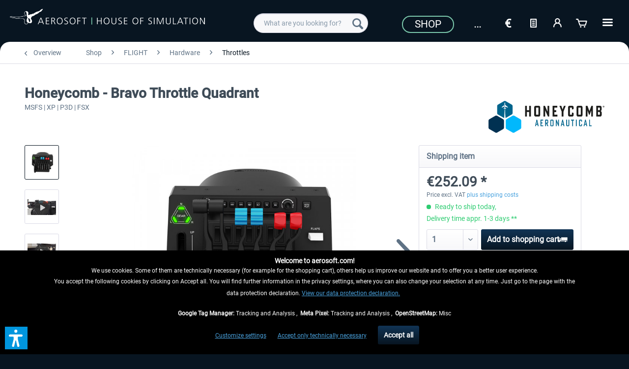

--- FILE ---
content_type: text/html; charset=UTF-8
request_url: https://www.aerosoft.com/en/shop/flight/hardware/throttles/2568/honeycomb-bravo-throttle-quadrant
body_size: 29714
content:
<!DOCTYPE html> <html class="no-js" lang="en_GB" itemscope="itemscope" itemtype="https://schema.org/WebPage"> <head> <meta charset="utf-8"> <meta name="author" content="" /> <meta name="robots" content="index,follow" /> <meta name="revisit-after" content="7 days" /> <meta name="keywords" content="Honeycomb, Bravo Throttle Quadrant,Throttle, Honeycomb Aeronautical, honeycomb throttle, honeycomb bravo throttle, flight simulation throttle" /> <meta name="description" content="Discover the &quot;Bravo Throttle Quadrant&quot; of Honeycomb Aeronautical in the Aerosoft Online Shop." /> <meta property="og:type" content="product" /> <meta property="og:site_name" content="Aerosoft Shop" /> <meta property="og:url" content="https://www.aerosoft.com/en/shop/flight/hardware/throttles/2568/honeycomb-bravo-throttle-quadrant" /> <meta property="og:title" content="Honeycomb - Bravo Throttle Quadrant" /> <meta property="og:description" content="With the Bravo Throttle Quadrant, Honeycomb Aeronautical presents a universally usable all-in-one cockpit system. The throttle quadrant allows for…" /> <meta property="og:image" content="https://www.aerosoft.com/media/image/96/82/8a/Honeycomb-BravoThrottleQuadrant.jpg" /> <meta property="product:brand" content="Honeycomb" /> <meta property="product:price" content="252,09" /> <meta property="product:product_link" content="https://www.aerosoft.com/en/shop/flight/hardware/throttles/2568/honeycomb-bravo-throttle-quadrant" /> <meta name="twitter:card" content="product" /> <meta name="twitter:site" content="Aerosoft Shop" /> <meta name="twitter:title" content="Honeycomb - Bravo Throttle Quadrant" /> <meta name="twitter:description" content="With the Bravo Throttle Quadrant, Honeycomb Aeronautical presents a universally usable all-in-one cockpit system. The throttle quadrant allows for…" /> <meta name="twitter:image" content="https://www.aerosoft.com/media/image/96/82/8a/Honeycomb-BravoThrottleQuadrant.jpg" /> <meta itemprop="copyrightHolder" content="Aerosoft Shop" /> <meta itemprop="copyrightYear" content="2020" /> <meta itemprop="isFamilyFriendly" content="True" /> <meta itemprop="image" content="https://www.aerosoft.com/media/image/4e/e9/53/aerosoft-logo-claims.png" /> <meta name="viewport" content="width=device-width, initial-scale=1.0"> <meta name="mobile-web-app-capable" content="yes"> <meta name="apple-mobile-web-app-title" content="Aerosoft Shop"> <meta name="apple-mobile-web-app-capable" content="yes"> <meta name="apple-mobile-web-app-status-bar-style" content="default"> <link rel="alternate" hreflang="de-DE" href="https://www.aerosoft.com/de/shop/flight/hardware/throttles/2568/honeycomb-bravo-throttle-quadrant" /> <link rel="alternate" hreflang="en-GB" href="https://www.aerosoft.com/en/shop/flight/hardware/throttles/2568/honeycomb-bravo-throttle-quadrant" /> <link rel="alternate" hreflang="es-ES" href="https://www.aerosoft.com/es/tienda/flight/hardware/throttles/2568/honeycomb-bravo-throttle-quadrant" /> <link rel="alternate" hreflang="fr-FR" href="https://www.aerosoft.com/fr/boutique/flight/hardware/throttles/2568/honeycomb-bravo-throttle-quadrant" /> <link rel="alternate" hreflang="it-IT" href="https://www.aerosoft.com/it/negozio/flight/hardware/throttles/2568/honeycomb-bravo-throttle-quadrant" /> <link rel="apple-touch-icon-precomposed" href="https://www.aerosoft.com/media/image/d0/07/47/as_apple-icon-180x180.png"> <link rel="shortcut icon" href="https://www.aerosoft.com/media/unknown/8b/0f/57/as-favicon.ico"> <meta name="msapplication-navbutton-color" content="#081521" /> <meta name="application-name" content="Aerosoft Shop" /> <meta name="msapplication-starturl" content="https://www.aerosoft.com/en/" /> <meta name="msapplication-window" content="width=1024;height=768" /> <meta name="msapplication-TileImage" content="https://www.aerosoft.com/media/image/05/a6/f5/as_ms-icon-150x150.png"> <meta name="msapplication-TileColor" content="#081521"> <meta name="theme-color" content="#081521" /> <link rel="canonical" href="https://www.aerosoft.com/en/shop/flight/hardware/throttles/2568/honeycomb-bravo-throttle-quadrant" /> <title itemprop="name">Bravo Throttle Quadrant - Honeycomb Aeronautical | Aerosoft Shop</title> <link href="/web/cache/1768300325_026d16d8fe56cd28b075aa5f13016335.css" media="all" rel="stylesheet" type="text/css" /> <script>
var mndCookieExpireDays = '31';
var mndCookieGACode = '';
var mndCookieGAOptIn = 'true';
var mndCookieShowPrivacySettingsLink = 'true';
var mndCookieShowPrivacySettingsLinkText = 'Customize settings';
var mndCookiePixelInstalled = '';
var mndCookieVersion = '1';
var mndCookiePrivacyLink = 'shopware.php?sViewport=custom&sCustom=189';
var mndCookieImprintLink = '/impressum';
var mndCookieReloadPage = 'true';
var mndCookieReloadAddUtm = 'false';
var mndCookieCustomTrackingCookiesJSON = JSON.parse(JSON.stringify([{"Name":"Google Tag Manager","Cookie":"googletag-is-active","Setting":"Opt-In","description":"","type":"mndCookieTypeTracking"},{"Name":"Meta Pixel","Cookie":"fbpixel-is-active","Setting":"Opt-In","description":"","type":"mndCookieTypeTracking"},{"Name":"OpenStreetMap","Cookie":"streetmaps-is-active","Setting":"Opt-In","description":"","type":"mndCookieTypeElse"}]));
var mndCookieHideCloseButton = 'true';
var mndIsSecureShop = true;
// Simple function to read cookies
function mndGetTrackingCookie(name) {
var nameEQ = name + "=";
var ca = document.cookie.split(';');
for(var i=0;i < ca.length;i++) {
var c = ca[i];
while (c.charAt(0)==' ') c = c.substring(1,c.length);
if (c.indexOf(nameEQ) == 0) return c.substring(nameEQ.length,c.length);
}
return null;
}
// Custom JS function from plugin config
var mndCustomJs = function() {
}
// Set GA cookie and window attribute
if (mndCookieGACode !== '') {
var mndCookieGACodeArray = mndCookieGACode.split(',');
if(mndCookieGAOptIn === 'true' && mndGetTrackingCookie('mnd-ga-opted-in') !== 'true') {
mndCookieGACodeArray.forEach(function(el, index, array){
var gaProperty = mndCookieGACodeArray[index];
var disableStr = 'ga-disable-' + gaProperty;
if (mndIsSecureShop !== undefined && mndIsSecureShop === true) {
document.cookie = disableStr + '=true; expires=Thu, 31 Dec 2118 23:59:59 UTC; path=/; secure';
} else {
document.cookie = disableStr + '=true; expires=Thu, 31 Dec 2118 23:59:59 UTC; path=/;';
}
window[disableStr] = true;
});
} else {
mndCookieGACodeArray.forEach(function(el, index, array){
var gaProperty = mndCookieGACodeArray[index];
var disableStr = 'ga-disable-' + gaProperty;
if (mndGetTrackingCookie(disableStr) === 'true') {
window[disableStr] = true;
}
});
}
}
// Set data layer attributes
window.dataLayer = window.dataLayer || [];
// Check custom tracking codes and set data layers
for(var i = 0; i < mndCookieCustomTrackingCookiesJSON.length; i++) {
var obj = mndCookieCustomTrackingCookiesJSON[i];
if(obj.Name != '' && obj.Cookie != '') {
if(obj.Setting === 'Opt-In' && mndGetTrackingCookie(obj.Cookie) !== 'true') {
if (mndIsSecureShop !== undefined && mndIsSecureShop === true) {
document.cookie = obj.Cookie+'=false; expires=Thu, 31 Dec 2118 23:59:59 UTC; path=/; secure';
} else {
document.cookie = obj.Cookie+'=false; expires=Thu, 31 Dec 2118 23:59:59 UTC; path=/;';
}
}
if(obj.Setting === 'Opt-Out' && mndGetTrackingCookie(obj.Cookie) != 'false') {
if (mndIsSecureShop !== undefined && mndIsSecureShop === true) {
document.cookie = obj.Cookie+'=true; expires=Thu, 31 Dec 2118 23:59:59 UTC; path=/; secure';
} else {
document.cookie = obj.Cookie+'=true; expires=Thu, 31 Dec 2118 23:59:59 UTC; path=/;';
}
}
}
if(obj.Cookie != '') {
var layerName = obj.Cookie;
arr = [];
if(mndGetTrackingCookie(obj.Cookie) === 'true') {
arr[layerName] = 'active';
window.dataLayer.push(arr);
} else {
arr[layerName] = 'inactive';
window.dataLayer.push(arr);
}
}
}
</script>  <script type="text/javascript" src="https://widget.trustpilot.com/bootstrap/v5/tp.widget.bootstrap.min.js" async></script>   <script>
if(mndGetTrackingCookie('fbpixel-is-active') == 'true') {
var tag = document.createElement('script');
var script = '!function (f, b, e, v, n, t, s){' +
'if (f.fbq)' +
'return;n = f.fbq = function () {' +
'n.callMethod ?' +
'n.callMethod.apply(n, arguments) : n.queue.push(arguments)};' +
'if (!f._fbq)' +
'f._fbq = n;n.push = n;n.loaded = !0;n.version = "2.0";' +
'n.queue = [];t = b.createElement(e);t.async = !0;' +
't.src = v;s = b.getElementsByTagName(e)[0];' +
's.parentNode.insertBefore(t, s)}' +
'(window, document, "script", "https://connect.facebook.net/en_US/fbevents.js");fbq("init", "528714644185709");' +
'fbq("track", "PageView");';
tag.append(script);
document.addEventListener('DOMContentLoaded', function (event) {
var dontTrackObject = document.querySelectorAll('[data-fbpixel]')[0];
if (dontTrackObject != null) {
dontTrackObject.addEventListener('click', function (e) {
e.preventDefault();
localStorage.setItem('DontTrackMe', true);
alert('Das Tracking für Facebook Remarketing wurde deaktiviert!');
});
}
if (localStorage.getItem('DontTrackMe') == null) {
document.body.append(tag);
}
});
}
</script>  <script> if(mndGetTrackingCookie('googletag-is-active') == 'true') { document.write('<script async src="https://www.googletagmanager.com/gtag/js?id=G-C2BNFGSRPJ"></' + 'script>');
window.dataLayer = window.dataLayer || [];
function gtag(){dataLayer.push(arguments);}
gtag('js', new Date());
gtag('config', 'G-C2BNFGSRPJ');
}
</script> <script>var dv_accessibility_options = {"language":"en","standardToolPosition":6,"openToolKey":"ctrlQ","filters":{"height":"","displayBlock":".cart--amount,.cart--display,.cart--quantity","lineHeight":".account--display,.filter-panel--title,.navigation--signin-btn,.cart--amount,.cookie-permission--decline-button,.cookie-permission--configure-button,.cart--display","wrapInput":".main-search--form"},"enabledModules":{"keyboardNav":"1","contrast":"1","highlightLinks":"1","biggerText":"1","textSpacing":"1","legibleFonts":"1","bigCursor":"1","readingGuide":"1","tooltips":"1","pauseAnimations":"1"},"enableResetButton":"1","enablePageStructureButton":"1","enablePositionButton":"1","moduleKeyboardNav":{"frameColor":"#ff0000"},"moduleContrast":{"useInverseColors":"1","useDarkContrast":"1","useLightContrast":"1","useDesaturate":"1"},"moduleHighlightLinks":{"color":"#ffff00","background":"#00d1113a","highlightColor":"#000000"},"moduleLegibleFonts":["dvaccess-legible-fonts","dvaccess-legible-fonts-1"],"moduleBigCursor":{"imageURL":"[data-uri]"},"moduleReadingGuide":{"color":"#ff0000","background":"#000000","readingGuideColor":"#ff0000"},"snippets":{"copyright":"powered by <a href=https://designverign.de target=_blank rel=noopener title=designverign>designverign</a>","app.toggle.label":"Toggle Accessibility Tool","menu.title":"Accessibility support tools","menu.button.move":"Move icon","menu.button.page-structure":"Page Structure","menu.button.reset":"Reset","menu.header.headers":"Headers","menu.header.landmarks":"Landmarks","menu.header.links":"Links","menu.position.left-top":"left top","menu.position.left-center":"left center","menu.position.left-bottom":"left bottom","menu.position.right-top":"right top","menu.position.right-center":"right center","menu.position.right-bottom":"right bottom","menu.position.center-top":"center top","menu.position.center-bottom":"center bottom","module.button.bigger-text":"Bigger Text","module.button.bigger-text.0":"Bigger Text","module.button.bigger-text.1":"Bigger Text","module.button.bigger-text.2":"Bigger Text","module.button.bigger-text.3":"Bigger Text","module.button.cursor":"Cursor","module.button.cursor.0":"Big Cursor","module.button.contrast":"Contrast +","module.button.contrast.0":"Invert Colors","module.button.contrast.1":"Dark Contrast","module.button.contrast.2":"Light Contrast","module.button.contrast.3":"Desaturate","module.button.highlight-links":"Highlight Links","module.button.keyboard-nav":"Navigation by tab-key","module.button.legible-fonts":"Font","module.button.legible-fonts.0":"Legible font","module.button.legible-fonts.1":"Dyslexia friendly","module.button.pause-animations":"Pause Animations","module.button.pause-animations.0":"Play Animations","module.button.reading-guide":"Reading-Guide","module.button.reading-guide.0":"Reading-Guide","module.button.reading-guide.1":"Reading-Guide","module.button.reading-guide.modal-title":"Hint","module.button.reading-guide.modal-text":"Tap the screen briefly to align the reading guide.","module.button.reading-guide.modal-button-text":"Got it","module.button.text-spacing":"Text Spacing","module.button.text-spacing.0":"Light Spacing","module.button.text-spacing.1":"Moderate Spacing","module.button.text-spacing.2":"Heavy Spacing","module.button.tooltips":"Additional description"},"reloadOnXHR":false};</script> <link href="/custom/plugins/VerignDvAccessibility/Resources/public/css/dvaccess.min.css" media="all" rel="stylesheet" type="text/css" /> <link href="/custom/plugins/VerignDvAccessibility/Resources/public/css/shopwareaccess.css" media="all" rel="stylesheet" type="text/css" /> </head> <body class="is--ctl-detail is--act-index" > <div class="page-wrap"> <noscript class="noscript-main"> <div class="alert is--warning"> <div class="alert--icon"> <i class="icon--element icon--warning"></i> </div> <div class="alert--content"> To be able to use Aerosoft&#x20;Shop in full range, we recommend activating Javascript in your browser. </div> </div> </noscript> <header class="header-main"> <div class="container header--navigation"> <div class="logo-main block-group" role="banner"> <div> <div class="logo--shop block"> <a class="logo--link" href="https://www.aerosoft.com/en/" title="Aerosoft Shop - Switch to homepage"> <picture> <source srcset="https://www.aerosoft.com/media/image/4e/e9/53/aerosoft-logo-claims.png" media="(min-width: 78.75em)"> <source srcset="https://www.aerosoft.com/media/image/4e/e9/53/aerosoft-logo-claims.png" media="(min-width: 64em)"> <source srcset="https://www.aerosoft.com/media/image/4e/e9/53/aerosoft-logo-claims.png" media="(min-width: 48em)"> <img srcset="https://www.aerosoft.com/media/image/e3/41/10/aerosoft-logo-claims3eKdl2LstzoIA.png" alt="Aerosoft Shop - Switch to homepage" /> </picture> </a> </div> </div> </div> <nav class="shop--navigation block-group"> <ul class="navigation--list block-group" role="menubar"> <li class="navigation--entry entry--menu-left" role="menuitem"> <a class="entry--link entry--trigger btn is--icon-left" href="#offcanvas--left" data-offcanvas="true" data-offCanvasSelector=".sidebar-main" aria-label=""> <i class="icon--menu"></i> </a> </li> <li class="navigation--entry entry--search" role="menuitem" data-search="true" aria-haspopup="true" data-minLength="3"> <a class="btn entry--link entry--trigger" href="#show-hide--search" title="Show / close search" aria-label="Show / close search"> <i class="icon--search"></i> <span class="search--display">Search</span> </a> <form action="/en/search" method="get" class="main-search--form"> <input type="search" name="sSearch" class="main-search--field" autocomplete="off" autocapitalize="off" placeholder="What are you looking for?" maxlength="40" /> <button type="submit" class="main-search--button" aria-label="Search"> <i class="icon--search"></i> <span class="main-search--text">Search</span> </button> <div class="form--ajax-loader">&nbsp;</div> </form> <div class="main-search--results"></div> </li> <li class="navigation--entry entry--notepad" role="menuitem"> <a href="https://www.aerosoft.com/en/note" title="Wish list" class="btn"> <i class="icon--text"></i> </a> </li> <li class="navigation--entry entry--account" role="menuitem" data-offcanvas="true" data-offCanvasSelector=".account--dropdown-navigation"> <a href="https://www.aerosoft.com/en/account" title="My account" aria-label="My account" class="btn is--icon-left entry--link account--link"> <i class="icon--account"></i> <span class="account--display"> My account </span> </a> </li> <li class="navigation--entry entry--cart" role="menuitem"> <a class="btn is--icon-left cart--link" href="https://www.aerosoft.com/en/checkout/cart" title="Shopping cart" aria-label="Shopping cart"> <span class="cart--display"> Shopping cart </span> <span class="badge is--primary is--minimal cart--quantity is--hidden">0</span> <i class="icon--basket"></i> <span class="cart--amount"> &euro;0.00 * </span> </a> <div class="ajax-loader">&nbsp;</div> </li> </ul> </nav> <div id="scroll-up"> <a href="#"><i class="icon--arrow-up"></i><br> </a> </div> <div class="logo--right"> <div class="top-bar"> <div style="background: #081521; min-height: 33px; padding-top: 5px;"> <nav class="top-bar--navigation" role="menubar"> <div class="navigation--entry"> <a href="https://www.aerosoft.com/en/shop/"><button class="as--button-topbar">Shop</button></a> </div> <div class="navigation--entry"> <form method="post" class="language--form"> <div class="navigation--entry entry--notepad" role="menuitem"> <select name="__shop" class="as_btn--language--switch" data-auto-submit="true" title="Language"> <option value="1" > De </option> <option value="2" selected="selected"> En </option> <option value="5" > Es </option> <option value="6" > Fr </option> <option value="9" > It </option> </select> </div> <input type="hidden" name="__redirect" value="1"> </form> </div> <div class="navigation--entry entry--notepad" role="menuitem"> <select onChange="window.location.href=this.value" class="btn" title="Currency change"> <option data-content="<i class='icon--text'></i> aria-hidden='true'></i>Option1" value="//www.aerosoft.com/en">€</option> <option value="//www.aerosoft.com/us" >$</option> </select> </div> <li class="navigation--entry entry--notepad" role="menuitem"> <a href="https://www.aerosoft.com/en/note" title="Wish list" class="btn"> <i class="icon--text"></i> </a> </li> <li class="navigation--entry entry--account" role="menuitem" data-offcanvas="true" data-offCanvasSelector=".account--dropdown-navigation"> <a href="https://www.aerosoft.com/en/account" title="My account" aria-label="My account" class="btn is--icon-left entry--link account--link"> <i class="icon--account"></i> <span class="account--display"> My account </span> </a> </li> <li class="navigation--entry entry--cart" role="menuitem"> <a class="btn is--icon-left cart--link" href="https://www.aerosoft.com/en/checkout/cart" title="Shopping cart" aria-label="Shopping cart"> <span class="cart--display"> Shopping cart </span> <span class="badge is--primary is--minimal cart--quantity is--hidden">0</span> <i class="icon--basket"></i> <span class="cart--amount"> &euro;0.00 * </span> </a> <div class="ajax-loader">&nbsp;</div> </li> <div class="as-dropdown"> <div class="navigation--entry"> <a href="#" class="btn"> <i class="icon--list3"></i> </a> </div> <div class="as-dropdown-content"> <ul class="advanced-menu menu--list menu--level-0 columns--1" style="width: 100%;"> <li class="menu--list-item item--level-0 is--active" role="menuitem"> <a class="menu--list-item-link is--active" href="https://www.aerosoft.com/en/shop/" title="Shop" aria-label="Shop" itemprop="url"> <span itemprop="name">Shop</span> </a> </li> <li class="menu--list-item item--level-0" role="menuitem"> <a class="menu--list-item-link" href="https://www.aerosoft.com/en/company" title="Company" aria-label="Company" itemprop="url"> <span itemprop="name">Company</span> </a> </li> <li class="menu--list-item item--level-0" role="menuitem"> <a class="menu--list-item-link" href="https://www.gamespress.com/Aerosoft" title="Press" aria-label="Press" itemprop="url" target="_blank" rel="nofollow noopener"> <span itemprop="name">Press</span> </a> </li> <li class="menu--list-item item--level-0" role="menuitem"> <a class="menu--list-item-link" href="https://www.aerosoft.com/en/contact" title="Contact" aria-label="Contact" itemprop="url"> <span itemprop="name">Contact</span> </a> </li> </ul> </div> </div> </nav> </div> </div> </div> <div class="container--ajax-cart" data-collapse-cart="true" data-displayMode="offcanvas"></div> </div> </header> <section class="content-main container block-group"> <nav class="content--breadcrumb block"> <a class="breadcrumb--button breadcrumb--link" href="https://www.aerosoft.com/en/shop/flight/hardware/throttles/" title="Overview"> <i class="icon--arrow-left"></i> <span class="breadcrumb--title">Overview</span> </a> <ul class="breadcrumb--list" role="menu" itemscope itemtype="https://schema.org/BreadcrumbList"> <li role="menuitem" class="breadcrumb--entry" itemprop="itemListElement" itemscope itemtype="https://schema.org/ListItem"> <a class="breadcrumb--link" href="https://www.aerosoft.com/en/shop/" title="Shop" itemprop="item"> <link itemprop="url" href="https://www.aerosoft.com/en/shop/" /> <span class="breadcrumb--title" itemprop="name">Shop</span> </a> <meta itemprop="position" content="0" /> </li> <li role="none" class="breadcrumb--separator"> <i class="icon--arrow-right"></i> </li> <li role="menuitem" class="breadcrumb--entry" itemprop="itemListElement" itemscope itemtype="https://schema.org/ListItem"> <a class="breadcrumb--link" href="https://www.aerosoft.com/en/shop/flight/" title="FLIGHT" itemprop="item"> <link itemprop="url" href="https://www.aerosoft.com/en/shop/flight/" /> <span class="breadcrumb--title" itemprop="name">FLIGHT</span> </a> <meta itemprop="position" content="1" /> </li> <li role="none" class="breadcrumb--separator"> <i class="icon--arrow-right"></i> </li> <li role="menuitem" class="breadcrumb--entry" itemprop="itemListElement" itemscope itemtype="https://schema.org/ListItem"> <a class="breadcrumb--link" href="https://www.aerosoft.com/en/shop/flight/hardware/" title="Hardware" itemprop="item"> <link itemprop="url" href="https://www.aerosoft.com/en/shop/flight/hardware/" /> <span class="breadcrumb--title" itemprop="name">Hardware</span> </a> <meta itemprop="position" content="2" /> </li> <li role="none" class="breadcrumb--separator"> <i class="icon--arrow-right"></i> </li> <li role="menuitem" class="breadcrumb--entry is--active" itemprop="itemListElement" itemscope itemtype="https://schema.org/ListItem"> <a class="breadcrumb--link" href="https://www.aerosoft.com/en/shop/flight/hardware/throttles/" title="Throttles" itemprop="item"> <link itemprop="url" href="https://www.aerosoft.com/en/shop/flight/hardware/throttles/" /> <span class="breadcrumb--title" itemprop="name">Throttles</span> </a> <meta itemprop="position" content="3" /> </li> </ul> </nav> <nav class="product--navigation"> <a href="#" class="navigation--link link--prev"> <div class="link--prev-button"> <span class="link--prev-inner">Previous</span> </div> <div class="image--wrapper"> <div class="image--container"></div> </div> </a> <a href="#" class="navigation--link link--next"> <div class="link--next-button"> <span class="link--next-inner">Next</span> </div> <div class="image--wrapper"> <div class="image--container"></div> </div> </a> </nav> <div class="content-main--inner"> <aside class="sidebar-main off-canvas"> <div class="navigation--smartphone"> <ul class="navigation--list "> <li class="navigation--entry entry--close-off-canvas"> <a href="#close-categories-menu" title="Close menu" class="navigation--link"> Close menu <i class="icon--arrow-right"></i> </a> </li> </ul> <div class="mobile--switches"> <div class="navigation--entry"> <form method="post" class="language--form"> <div class="navigation--entry entry--notepad" role="menuitem"> <select name="__shop" class="as_btn--language--switch" data-auto-submit="true" title="Language"> <option value="1" > De </option> <option value="2" selected="selected"> En </option> <option value="5" > Es </option> <option value="6" > Fr </option> <option value="9" > It </option> </select> </div> <input type="hidden" name="__redirect" value="1"> </form> </div> <div class="navigation--entry entry--notepad" role="menuitem"> <select onChange="window.location.href=this.value" class="btn" title="Currency change"> <option data-content="<i class='icon--text'></i> aria-hidden='true'></i>Option1" value="//www.aerosoft.com/en">€</option> <option value="//www.aerosoft.com/us" >$</option> </select> </div> </div> </div> <div class="sidebar--categories-wrapper" data-subcategory-nav="true" data-mainCategoryId="4" data-categoryId="835" data-fetchUrl="/en/widgets/listing/getCategory/categoryId/835"> <div class="categories--headline navigation--headline"> Categories </div> <div class="sidebar--categories-navigation"> <ul class="sidebar--navigation categories--navigation navigation--list is--drop-down is--level0 is--rounded" role="menu"> <li class="navigation--entry is--active has--sub-categories has--sub-children" role="menuitem"> <a class="navigation--link is--active has--sub-categories link--go-forward" href="https://www.aerosoft.com/en/shop/" data-categoryId="2149" data-fetchUrl="/en/widgets/listing/getCategory/categoryId/2149" title="Shop"> Shop <span class="is--icon-right"> <i class="icon--arrow-right"></i> </span> </a> <ul class="sidebar--navigation categories--navigation navigation--list is--level1 is--rounded" role="menu"> <li class="navigation--entry is--active has--sub-categories has--sub-children" role="menuitem"> <a class="navigation--link is--active has--sub-categories link--go-forward" href="https://www.aerosoft.com/en/shop/flight/" data-categoryId="2346" data-fetchUrl="/en/widgets/listing/getCategory/categoryId/2346" title="FLIGHT"> FLIGHT <span class="is--icon-right"> <i class="icon--arrow-right"></i> </span> </a> <ul class="sidebar--navigation categories--navigation navigation--list is--level2 navigation--level-high is--rounded" role="menu"> <li class="navigation--entry" role="menuitem"> <a class="navigation--link" href="https://www.aerosoft.com/en/shop/flight/news/" data-categoryId="2358" data-fetchUrl="/en/widgets/listing/getCategory/categoryId/2358" title="News"> News </a> </li> <li class="navigation--entry has--sub-children" role="menuitem"> <a class="navigation--link link--go-forward" href="https://www.aerosoft.com/en/shop/flight/microsoft-flight-simulator/" data-categoryId="1613" data-fetchUrl="/en/widgets/listing/getCategory/categoryId/1613" title="Microsoft Flight Simulator"> Microsoft Flight Simulator <span class="is--icon-right"> <i class="icon--arrow-right"></i> </span> </a> </li> <li class="navigation--entry has--sub-children" role="menuitem"> <a class="navigation--link link--go-forward" href="https://www.aerosoft.com/en/shop/flight/x-plane/" data-categoryId="2206" data-fetchUrl="/en/widgets/listing/getCategory/categoryId/2206" title="X-Plane"> X-Plane <span class="is--icon-right"> <i class="icon--arrow-right"></i> </span> </a> </li> <li class="navigation--entry has--sub-children" role="menuitem"> <a class="navigation--link link--go-forward" href="https://www.aerosoft.com/en/shop/flight/p3d-fsx/" data-categoryId="2305" data-fetchUrl="/en/widgets/listing/getCategory/categoryId/2305" title="P3D | FSX"> P3D | FSX <span class="is--icon-right"> <i class="icon--arrow-right"></i> </span> </a> </li> <li class="navigation--entry" role="menuitem"> <a class="navigation--link" href="https://www.aerosoft.com/en/shop/flight/further-simulators/" data-categoryId="341" data-fetchUrl="/en/widgets/listing/getCategory/categoryId/341" title="Further Simulators"> Further Simulators </a> </li> <li class="navigation--entry is--active has--sub-categories has--sub-children" role="menuitem"> <a class="navigation--link is--active has--sub-categories link--go-forward" href="https://www.aerosoft.com/en/shop/flight/hardware/" data-categoryId="2207" data-fetchUrl="/en/widgets/listing/getCategory/categoryId/2207" title="Hardware"> Hardware <span class="is--icon-right"> <i class="icon--arrow-right"></i> </span> </a> <ul class="sidebar--navigation categories--navigation navigation--list is--level3 navigation--level-high is--rounded" role="menu"> <li class="navigation--entry" role="menuitem"> <a class="navigation--link" href="https://www.aerosoft.com/en/shop/flight/hardware/news/" data-categoryId="2240" data-fetchUrl="/en/widgets/listing/getCategory/categoryId/2240" title="News"> <i class="icon--info2"></i> News </a> </li> <li class="navigation--entry" role="menuitem"> <a class="navigation--link" href="https://www.aerosoft.com/en/shop/flight/hardware/instruments/" data-categoryId="315" data-fetchUrl="/en/widgets/listing/getCategory/categoryId/315" title="Instruments"> Instruments </a> </li> <li class="navigation--entry" role="menuitem"> <a class="navigation--link" href="https://www.aerosoft.com/en/shop/flight/hardware/joysticks/" data-categoryId="833" data-fetchUrl="/en/widgets/listing/getCategory/categoryId/833" title="Joysticks"> Joysticks </a> </li> <li class="navigation--entry" role="menuitem"> <a class="navigation--link" href="https://www.aerosoft.com/en/shop/flight/hardware/yokes/" data-categoryId="317" data-fetchUrl="/en/widgets/listing/getCategory/categoryId/317" title="Yokes"> Yokes </a> </li> <li class="navigation--entry" role="menuitem"> <a class="navigation--link" href="https://www.aerosoft.com/en/shop/flight/hardware/pedals/" data-categoryId="834" data-fetchUrl="/en/widgets/listing/getCategory/categoryId/834" title="Pedals"> Pedals </a> </li> <li class="navigation--entry is--active" role="menuitem"> <a class="navigation--link is--active" href="https://www.aerosoft.com/en/shop/flight/hardware/throttles/" data-categoryId="835" data-fetchUrl="/en/widgets/listing/getCategory/categoryId/835" title="Throttles"> Throttles </a> </li> <li class="navigation--entry" role="menuitem"> <a class="navigation--link" href="https://www.aerosoft.com/en/shop/flight/hardware/stands-seats/" data-categoryId="1022" data-fetchUrl="/en/widgets/listing/getCategory/categoryId/1022" title="Stands | Seats"> Stands | Seats </a> </li> <li class="navigation--entry" role="menuitem"> <a class="navigation--link" href="https://www.aerosoft.com/en/shop/flight/hardware/virtual-reality-motion/" data-categoryId="983" data-fetchUrl="/en/widgets/listing/getCategory/categoryId/983" title="Virtual Reality &amp; Motion"> Virtual Reality & Motion </a> </li> <li class="navigation--entry" role="menuitem"> <a class="navigation--link" href="https://www.aerosoft.com/en/shop/flight/hardware/accessories/" data-categoryId="1026" data-fetchUrl="/en/widgets/listing/getCategory/categoryId/1026" title="Accessories"> Accessories </a> </li> </ul> </li> </ul> </li> <li class="navigation--entry has--sub-children" role="menuitem"> <a class="navigation--link link--go-forward" href="https://www.aerosoft.com/en/shop/move/" data-categoryId="2347" data-fetchUrl="/en/widgets/listing/getCategory/categoryId/2347" title="MOVE"> MOVE <span class="is--icon-right"> <i class="icon--arrow-right"></i> </span> </a> </li> <li class="navigation--entry" role="menuitem"> <a class="navigation--link" href="https://www.aerosoft.com/en/shop/gift-vouchers/" data-categoryId="298" data-fetchUrl="/en/widgets/listing/getCategory/categoryId/298" title="Gift vouchers"> Gift vouchers </a> </li> <li class="navigation--entry has--sub-children" role="menuitem"> <a class="navigation--link link--go-forward as_menu_highlight" href="https://www.aerosoft.com/en/shop/sale/" data-categoryId="2210" data-fetchUrl="/en/widgets/listing/getCategory/categoryId/2210" title="Sale"> Sale <span class="is--icon-right"> <i class="icon--arrow-right"></i> </span> </a> </li> </ul> </li> <li class="navigation--entry" role="menuitem"> <a class="navigation--link" href="https://www.aerosoft.com/en/company" data-categoryId="2150" data-fetchUrl="/en/widgets/listing/getCategory/categoryId/2150" title="Company"> Company </a> </li> <li class="navigation--entry" role="menuitem"> <a class="navigation--link" href="https://www.gamespress.com/Aerosoft" data-categoryId="2151" data-fetchUrl="/en/widgets/listing/getCategory/categoryId/2151" title="Press" rel="nofollow noopener"> Press </a> </li> <li class="navigation--entry" role="menuitem"> <a class="navigation--link" href="https://www.aerosoft.com/en/contact" data-categoryId="2152" data-fetchUrl="/en/widgets/listing/getCategory/categoryId/2152" title="Contact"> Contact </a> </li> </ul> </div> <div class="topseller panel has--border is--rounded"> <div class="topseller--title panel--title is--underline"> Top seller </div> <div class="product-slider topseller--content panel--body" data-product-slider="true"> <div class="product-slider--container"> <div class="product-slider--item"> <div class="product--box box--slider" data-page-index="" data-ordernumber="AS15931" data-category-id="835"> <div class="box--content is--rounded"> <div class="product--badges"> <div class="product--badge badge--esd"> <i class="icon--truck"></i> </div> </div> <div class="product--info"> <a href="https://www.aerosoft.com/en/shop/flight/hardware/throttles/4079/honeycomb-flap-kit-for-bravo-throttle-quadrant" title="Honeycomb - Flap Kit for Bravo Throttle Quadrant" class="product--image" > <span class="image--element"> <span class="image--media"> <img srcset="https://www.aerosoft.com/media/image/72/ed/ce/Honeycomb-Flap-Kit-Throttle-Quadrant_200x200.jpg" alt="Honeycomb - Flap Kit for Bravo Throttle Quadrant" data-extension="jpg" title="Honeycomb - Flap Kit for Bravo Throttle Quadrant" /> </span> </span> </a> <a href="https://www.aerosoft.com/en/shop/flight/hardware/throttles/4079/honeycomb-flap-kit-for-bravo-throttle-quadrant" class="product--title" title="Honeycomb - Flap Kit for Bravo Throttle Quadrant"> Honeycomb - Flap Kit for Bravo Throttle Quadrant </a> <div style="overflow: hidden; min-height: 18px;"> </div> <div class="product--price-info"> <div class="price--unit" title="Content"> </div> <div class="product--price"> <span class="price--default is--nowrap"> <i class="icon--truck"></i>&nbsp; &euro;25.20 * </span> </div> </div> </div> </div> </div> </div> <div class="product-slider--item"> <div class="product--box box--slider" data-page-index="" data-ordernumber="AS15245" data-category-id="835"> <div class="box--content is--rounded"> <div class="product--badges"> <div class="product--badge badge--esd"> <i class="icon--truck"></i> </div> </div> <div class="product--info"> <a href="https://www.aerosoft.com/en/shop/flight/hardware/throttles/3313/thrustmaster-tca-quadrant-add-on-airbus-edition" title="Thrustmaster - TCA Quadrant Add-On Airbus Edition" class="product--image" > <span class="image--element"> <span class="image--media"> <img srcset="https://www.aerosoft.com/media/image/68/04/ce/Thrustmaster-TCA-Quadrant-Add-On-Airbus-Edition_200x200.jpg" alt="Thrustmaster - TCA Quadrant Add-On Airbus Edition" data-extension="jpg" title="Thrustmaster - TCA Quadrant Add-On Airbus Edition" /> </span> </span> </a> <a href="https://www.aerosoft.com/en/shop/flight/hardware/throttles/3313/thrustmaster-tca-quadrant-add-on-airbus-edition" class="product--title" title="Thrustmaster - TCA Quadrant Add-On Airbus Edition"> Thrustmaster - TCA Quadrant Add-On Airbus Edition </a> <div style="overflow: hidden; min-height: 18px;"> </div> <div class="product--price-info"> <div class="price--unit" title="Content"> </div> <div class="product--price"> <span class="price--default is--nowrap"> <i class="icon--truck"></i>&nbsp; &euro;84.03 * </span> </div> </div> </div> </div> </div> </div> <div class="product-slider--item"> <div class="product--box box--slider" data-page-index="" data-ordernumber="AS14515" data-category-id="835"> <div class="box--content is--rounded"> <div class="product--badges"> <div class="product--badge badge--esd"> <i class="icon--truck"></i> </div> </div> <div class="product--info"> <a href="https://www.aerosoft.com/en/shop/flight/hardware/throttles/2568/honeycomb-bravo-throttle-quadrant" title="Honeycomb - Bravo Throttle Quadrant" class="product--image" > <span class="image--element"> <span class="image--media"> <img srcset="https://www.aerosoft.com/media/image/35/be/fc/Honeycomb-BravoThrottleQuadrant_200x200.jpg" alt="Honeycomb - Bravo Throttle Quadrant" data-extension="jpg" title="Honeycomb - Bravo Throttle Quadrant" /> </span> </span> </a> <a href="https://www.aerosoft.com/en/shop/flight/hardware/throttles/2568/honeycomb-bravo-throttle-quadrant" class="product--title" title="Honeycomb - Bravo Throttle Quadrant"> Honeycomb - Bravo Throttle Quadrant </a> <div style="overflow: hidden; min-height: 18px;"> </div> <div class="product--price-info"> <div class="price--unit" title="Content"> </div> <div class="product--price"> <span class="price--default is--nowrap"> <i class="icon--truck"></i>&nbsp; &euro;252.09 * </span> </div> </div> </div> </div> </div> </div> <div class="product-slider--item"> <div class="product--box box--slider" data-page-index="" data-ordernumber="AS15522" data-category-id="835"> <div class="box--content is--rounded"> <div class="product--badges"> <div class="product--badge badge--esd"> <i class="icon--truck"></i> </div> </div> <div class="product--info"> <a href="https://www.aerosoft.com/en/shop/flight/hardware/throttles/3679/honeycomb-ga-trim-wheel-for-bravo-throttle-quadrant" title="Honeycomb - GA Trim Wheel for Bravo Throttle Quadrant" class="product--image" > <span class="image--element"> <span class="image--media"> <img srcset="https://www.aerosoft.com/media/image/d7/37/00/Honeycomb-GA-Trim-Wheel-for-Bravo-Throttle-Quadrant_200x200.jpg" alt="Honeycomb - GA Trim Wheel for Bravo Throttle Quadrant" data-extension="jpg" title="Honeycomb - GA Trim Wheel for Bravo Throttle Quadrant" /> </span> </span> </a> <a href="https://www.aerosoft.com/en/shop/flight/hardware/throttles/3679/honeycomb-ga-trim-wheel-for-bravo-throttle-quadrant" class="product--title" title="Honeycomb - GA Trim Wheel for Bravo Throttle Quadrant"> Honeycomb - GA Trim Wheel for Bravo Throttle... </a> <div style="overflow: hidden; min-height: 18px;"> </div> <div class="product--price-info"> <div class="price--unit" title="Content"> </div> <div class="product--price"> <span class="price--default is--nowrap"> <i class="icon--truck"></i>&nbsp; &euro;16.80 * </span> </div> </div> </div> </div> </div> </div> <div class="product-slider--item"> <div class="product--box box--slider" data-page-index="" data-ordernumber="AS16624" data-category-id="835"> <div class="box--content is--rounded"> <div class="product--badges"> <div class="product--badge badge--esd"> <i class="icon--truck"></i> </div> </div> <div class="product--info"> <a href="https://www.aerosoft.com/en/shop/flight/hardware/throttles/4702/honeycomb-bravo-throttle-quadrant-lite" title="Honeycomb - Bravo Throttle Quadrant Lite" class="product--image" > <span class="image--element"> <span class="image--media"> <img srcset="https://www.aerosoft.com/media/image/cd/eb/29/Honeycomb-Bravo-Throttle-Quadrant-Lite_200x200.jpg" alt="Honeycomb - Bravo Throttle Quadrant Lite" data-extension="jpg" title="Honeycomb - Bravo Throttle Quadrant Lite" /> </span> </span> </a> <a href="https://www.aerosoft.com/en/shop/flight/hardware/throttles/4702/honeycomb-bravo-throttle-quadrant-lite" class="product--title" title="Honeycomb - Bravo Throttle Quadrant Lite"> Honeycomb - Bravo Throttle Quadrant Lite </a> <div style="overflow: hidden; min-height: 18px;"> </div> <div class="product--price-info"> <div class="price--unit" title="Content"> </div> <div class="product--price"> <span class="price--default is--nowrap"> <i class="icon--truck"></i>&nbsp; &euro;168.06 * </span> </div> </div> </div> </div> </div> </div> <div class="product-slider--item"> <div class="product--box box--slider" data-page-index="" data-ordernumber="AS15220" data-category-id="835"> <div class="box--content is--rounded"> <div class="product--badges"> <div class="product--badge badge--esd"> <i class="icon--truck"></i> </div> </div> <div class="product--info"> <a href="https://www.aerosoft.com/en/shop/flight/hardware/throttles/3379/honeycomb-throttle-pack-for-airbus-a319-a380" title="Honeycomb - Throttle Pack for Airbus™ A319 - A380" class="product--image" > <span class="image--element"> <span class="image--media"> <img srcset="https://www.aerosoft.com/media/image/79/9a/9b/Honeycomb-Throttle-Pack-for-Airbus_200x200.jpg" alt="Honeycomb - Throttle Pack for Airbus™ A319 - A380" data-extension="jpg" title="Honeycomb - Throttle Pack for Airbus™ A319 - A380" /> </span> </span> </a> <a href="https://www.aerosoft.com/en/shop/flight/hardware/throttles/3379/honeycomb-throttle-pack-for-airbus-a319-a380" class="product--title" title="Honeycomb - Throttle Pack for Airbus™ A319 - A380"> Honeycomb - Throttle Pack for Airbus™ A319 - A380 </a> <div style="overflow: hidden; min-height: 18px;"> </div> <div class="product--price-info"> <div class="price--unit" title="Content"> </div> <div class="product--price"> <span class="price--default is--nowrap"> <i class="icon--truck"></i>&nbsp; &euro;58.82 * </span> </div> </div> </div> </div> </div> </div> <div class="product-slider--item"> <div class="product--box box--slider" data-page-index="" data-ordernumber="AS14212" data-category-id="835"> <div class="box--content is--rounded"> <div class="product--badges"> <div class="product--badge badge--esd"> <i class="icon--truck"></i> </div> </div> <div class="product--info"> <a href="https://www.aerosoft.com/en/shop/flight/hardware/joysticks/2197/thrustmaster-t.flight-hotas-4" title="Thrustmaster - T.Flight Hotas 4" class="product--image" > <span class="image--element"> <span class="image--media"> <img srcset="https://www.aerosoft.com/media/image/2c/97/05/TflightHotas4-1_200x200.jpg" alt="Thrustmaster - T.Flight Hotas 4" data-extension="jpg" title="Thrustmaster - T.Flight Hotas 4" /> </span> </span> </a> <a href="https://www.aerosoft.com/en/shop/flight/hardware/joysticks/2197/thrustmaster-t.flight-hotas-4" class="product--title" title="Thrustmaster - T.Flight Hotas 4"> Thrustmaster - T.Flight Hotas 4 </a> <div style="overflow: hidden; min-height: 18px;"> </div> <div class="product--price-info"> <div class="price--unit" title="Content"> </div> <div class="product--price"> <span class="price--default is--nowrap"> <i class="icon--truck"></i>&nbsp; &euro;75.62 * </span> </div> </div> </div> </div> </div> </div> <div class="product-slider--item"> <div class="product--box box--slider" data-page-index="" data-ordernumber="AS15056" data-category-id="835"> <div class="box--content is--rounded"> <div class="product--badges"> <div class="product--badge badge--esd"> <i class="icon--truck"></i> </div> </div> <div class="product--info"> <a href="https://www.aerosoft.com/en/shop/flight/hardware/throttles/3123/thrustmaster-tca-quadrant-airbus-edition" title="Thrustmaster - TCA Quadrant Airbus Edition" class="product--image" > <span class="image--element"> <span class="image--media"> <img srcset="https://www.aerosoft.com/media/image/6f/30/45/Thrustmaster-TCA-Quadrant-Airbus-Edition_200x200.jpg" alt="Thrustmaster - TCA Quadrant Airbus Edition" data-extension="jpg" title="Thrustmaster - TCA Quadrant Airbus Edition" /> </span> </span> </a> <a href="https://www.aerosoft.com/en/shop/flight/hardware/throttles/3123/thrustmaster-tca-quadrant-airbus-edition" class="product--title" title="Thrustmaster - TCA Quadrant Airbus Edition"> Thrustmaster - TCA Quadrant Airbus Edition </a> <div style="overflow: hidden; min-height: 18px;"> </div> <div class="product--price-info"> <div class="price--unit" title="Content"> </div> <div class="product--price"> <span class="price--default is--nowrap"> <i class="icon--truck"></i>&nbsp; &euro;92.43 * </span> </div> </div> </div> </div> </div> </div> </div> </div> </div> <div class="shop-sites--container is--rounded"> <div class="shop-sites--headline navigation--headline"> Information </div> <ul class="shop-sites--navigation sidebar--navigation navigation--list is--drop-down is--level0" role="menu"> <li class="navigation--entry" role="menuitem"> <a class="navigation--link" href="https://www.aerosoft.com/en/contact" title="Contact" data-categoryId="94" data-fetchUrl="/en/widgets/listing/getCustomPage/pageId/94" > Contact </a> </li> <li class="navigation--entry" role="menuitem"> <a class="navigation--link" href="http://support.aerosoft.com/index.php" title="Updates" data-categoryId="83" data-fetchUrl="/en/widgets/listing/getCustomPage/pageId/83" target="_blank" rel="nofollow noopener"> Updates </a> </li> <li class="navigation--entry" role="menuitem"> <a class="navigation--link" href="https://helpdesk.aerosoft.com" title="Submit a request" data-categoryId="111" data-fetchUrl="/en/widgets/listing/getCustomPage/pageId/111" target="_blank" rel="nofollow noopener"> Submit a request </a> </li> </ul> </div> </div> </aside> <div class="content--wrapper"> <div class="content product--details" itemscope itemtype="https://schema.org/Product" data-product-navigation="/en/widgets/listing/productNavigation" data-category-id="835" data-main-ordernumber="AS14515" data-ajax-wishlist="true" data-compare-ajax="true" data-ajax-variants-container="true"> <header class="product--header"> <div class="product--info"> <h1 class="product--title" itemprop="name"> Honeycomb - Bravo Throttle Quadrant </h1> <div style="width: 80%; float:left; text-align: left; margin:0.3125rem 0rem 0rem;">MSFS | XP | P3D | FSX</div> <meta itemprop="gtin13" content="4039621003042"/> <div class="product--supplier"> <a href="https://www.aerosoft.com/en/honeycomb/" title="Further products by Honeycomb" class="product--supplier-link"> <img src="https://www.aerosoft.com/media/image/31/ef/f1/honeycomb_logo_2025.png" alt="Honeycomb"> </a> </div> <div class="product--rating-container"> </div> </div> </header> <div class="product--detail-upper block-group"> <div class="product--image-container image-slider" data-image-slider="true" data-image-gallery="true" data-maxZoom="0" data-thumbnails=".image--thumbnails" > <div class="image--thumbnails image-slider--thumbnails"> <div class="image-slider--thumbnails-slide"> <a href="" title="Preview: Honeycomb - Bravo Throttle Quadrant" class="thumbnail--link is--active"> <img srcset="https://www.aerosoft.com/media/image/35/be/fc/Honeycomb-BravoThrottleQuadrant_200x200.jpg" alt="Preview: Honeycomb - Bravo Throttle Quadrant" title="Preview: Honeycomb - Bravo" class="thumbnail--image" /> </a> <a href="" class="thumbnail--link is--active"> <div class="as_thumbnail--video thumbnail--image"> <img srcset="https://i.ytimg.com/vi/KVuaJysKpCE/mqdefault.jpg" class="thumbnail--image" /> </div> </a> <a href="" class="thumbnail--link is--active"> <div class="as_thumbnail--video thumbnail--image"> <img srcset="https://i.ytimg.com/vi/MPOJGyPXJqg/mqdefault.jpg" class="thumbnail--image" /> </div> </a> <a href="//aerosoft-shop.com/shop-rd/bilder/screenshots/hardware/honeycomb-bravo-throttle-quadrant/hc-throttle-layouta_01.jpg" class="thumbnail--link" target="_blank"> <img src="//aerosoft-shop.com/shop-rd/bilder/screenshots/hardware/honeycomb-bravo-throttle-quadrant/hc-throttle-layouta_01.jpg" class="thumbnail--image" /> </a> <a href="//aerosoft-shop.com/shop-rd/bilder/screenshots/hardware/honeycomb-bravo-throttle-quadrant/hc-throttle-layouta_02.jpg" class="thumbnail--link" target="_blank"> <img src="//aerosoft-shop.com/shop-rd/bilder/screenshots/hardware/honeycomb-bravo-throttle-quadrant/hc-throttle-layouta_02.jpg" class="thumbnail--image" /> </a> <a href="//aerosoft-shop.com/shop-rd/bilder/screenshots/hardware/honeycomb-bravo-throttle-quadrant/hc-throttle-layouta_03.jpg" class="thumbnail--link" target="_blank"> <img src="//aerosoft-shop.com/shop-rd/bilder/screenshots/hardware/honeycomb-bravo-throttle-quadrant/hc-throttle-layouta_03.jpg" class="thumbnail--image" /> </a> <a href="//aerosoft-shop.com/shop-rd/bilder/screenshots/hardware/honeycomb-bravo-throttle-quadrant/hc-throttle-layoutb_01.jpg" class="thumbnail--link" target="_blank"> <img src="//aerosoft-shop.com/shop-rd/bilder/screenshots/hardware/honeycomb-bravo-throttle-quadrant/hc-throttle-layoutb_01.jpg" class="thumbnail--image" /> </a> <a href="//aerosoft-shop.com/shop-rd/bilder/screenshots/hardware/honeycomb-bravo-throttle-quadrant/hc-throttle-layoutb_02.jpg" class="thumbnail--link" target="_blank"> <img src="//aerosoft-shop.com/shop-rd/bilder/screenshots/hardware/honeycomb-bravo-throttle-quadrant/hc-throttle-layoutb_02.jpg" class="thumbnail--image" /> </a> <a href="//aerosoft-shop.com/shop-rd/bilder/screenshots/hardware/honeycomb-bravo-throttle-quadrant/hc-throttle-layoutb_03.jpg" class="thumbnail--link" target="_blank"> <img src="//aerosoft-shop.com/shop-rd/bilder/screenshots/hardware/honeycomb-bravo-throttle-quadrant/hc-throttle-layoutb_03.jpg" class="thumbnail--image" /> </a> <a href="//aerosoft-shop.com/shop-rd/bilder/screenshots/hardware/honeycomb-bravo-throttle-quadrant/hc-throttle-layoutc_01.jpg" class="thumbnail--link" target="_blank"> <img src="//aerosoft-shop.com/shop-rd/bilder/screenshots/hardware/honeycomb-bravo-throttle-quadrant/hc-throttle-layoutc_01.jpg" class="thumbnail--image" /> </a> <a href="//aerosoft-shop.com/shop-rd/bilder/screenshots/hardware/honeycomb-bravo-throttle-quadrant/hc-throttle-layoutc_02.jpg" class="thumbnail--link" target="_blank"> <img src="//aerosoft-shop.com/shop-rd/bilder/screenshots/hardware/honeycomb-bravo-throttle-quadrant/hc-throttle-layoutc_02.jpg" class="thumbnail--image" /> </a> <a href="//aerosoft-shop.com/shop-rd/bilder/screenshots/hardware/honeycomb-bravo-throttle-quadrant/hc-throttle-layoutc_03.jpg" class="thumbnail--link" target="_blank"> <img src="//aerosoft-shop.com/shop-rd/bilder/screenshots/hardware/honeycomb-bravo-throttle-quadrant/hc-throttle-layoutc_03.jpg" class="thumbnail--image" /> </a> <a href="//aerosoft-shop.com/shop-rd/bilder/screenshots/hardware/honeycomb-bravo-throttle-quadrant/hc-throttle-layoutd_01.jpg" class="thumbnail--link" target="_blank"> <img src="//aerosoft-shop.com/shop-rd/bilder/screenshots/hardware/honeycomb-bravo-throttle-quadrant/hc-throttle-layoutd_01.jpg" class="thumbnail--image" /> </a> <a href="//aerosoft-shop.com/shop-rd/bilder/screenshots/hardware/honeycomb-bravo-throttle-quadrant/hc-throttle-layoutd_02.jpg" class="thumbnail--link" target="_blank"> <img src="//aerosoft-shop.com/shop-rd/bilder/screenshots/hardware/honeycomb-bravo-throttle-quadrant/hc-throttle-layoutd_02.jpg" class="thumbnail--image" /> </a> <a href="//aerosoft-shop.com/shop-rd/bilder/screenshots/hardware/honeycomb-bravo-throttle-quadrant/hc-throttle-layoutd_03.jpg" class="thumbnail--link" target="_blank"> <img src="//aerosoft-shop.com/shop-rd/bilder/screenshots/hardware/honeycomb-bravo-throttle-quadrant/hc-throttle-layoutd_03.jpg" class="thumbnail--image" /> </a> <a href="//aerosoft-shop.com/shop-rd/bilder/screenshots/hardware/honeycomb-bravo-throttle-quadrant/hc-throttle-layoute_01.jpg" class="thumbnail--link" target="_blank"> <img src="//aerosoft-shop.com/shop-rd/bilder/screenshots/hardware/honeycomb-bravo-throttle-quadrant/hc-throttle-layoute_01.jpg" class="thumbnail--image" /> </a> <a href="//aerosoft-shop.com/shop-rd/bilder/screenshots/hardware/honeycomb-bravo-throttle-quadrant/hc-throttle-layoute_02.jpg" class="thumbnail--link" target="_blank"> <img src="//aerosoft-shop.com/shop-rd/bilder/screenshots/hardware/honeycomb-bravo-throttle-quadrant/hc-throttle-layoute_02.jpg" class="thumbnail--image" /> </a> <a href="//aerosoft-shop.com/shop-rd/bilder/screenshots/hardware/honeycomb-bravo-throttle-quadrant/hc-throttle-layoute_03.jpg" class="thumbnail--link" target="_blank"> <img src="//aerosoft-shop.com/shop-rd/bilder/screenshots/hardware/honeycomb-bravo-throttle-quadrant/hc-throttle-layoute_03.jpg" class="thumbnail--image" /> </a> </div> </div> <div class="image-slider--container no--thumbnails"><div class="image-slider--slide"><div class="image--box image-slider--item"><span class="image--element"data-img-large="https://www.aerosoft.com/media/image/b7/f1/91/Honeycomb-BravoThrottleQuadrant_1280x1280.jpg"data-img-small="https://www.aerosoft.com/media/image/35/be/fc/Honeycomb-BravoThrottleQuadrant_200x200.jpg"data-img-original="https://www.aerosoft.com/media/image/96/82/8a/Honeycomb-BravoThrottleQuadrant.jpg"data-alt="Honeycomb - Bravo Throttle Quadrant"><span class="image--media"><img srcset="https://www.aerosoft.com/media/image/13/c1/17/Honeycomb-BravoThrottleQuadrant_600x600.jpg" alt="Honeycomb - Bravo Throttle Quadrant" itemprop="image" /></span></span></div><iframe frameborder="0" src="https://www.youtube-nocookie.com/embed/KVuaJysKpCE?rel=0&modestbranding=1" width="100%" height="100%" allowfullscreen="" class="youtube-player image-slider--item"></iframe><iframe frameborder="0" src="https://www.youtube-nocookie.com/embed/MPOJGyPXJqg?rel=0&modestbranding=1" width="100%" height="100%" allowfullscreen="" class="youtube-player image-slider--item"></iframe><div class="image--box image-slider--item"><span class="image--element"><span class="image--media"><img src="//aerosoft-shop.com/shop-rd/bilder/screenshots/hardware/honeycomb-bravo-throttle-quadrant/hc-throttle-layouta_01.jpg" alt="Honeycomb - Bravo Throttle Quadrant" itemprop="image" /></span></span></div><div class="image--box image-slider--item"><span class="image--element"><span class="image--media"><img src="//aerosoft-shop.com/shop-rd/bilder/screenshots/hardware/honeycomb-bravo-throttle-quadrant/hc-throttle-layouta_02.jpg" alt="Honeycomb - Bravo Throttle Quadrant" itemprop="image" /></span></span></div><div class="image--box image-slider--item"><span class="image--element"><span class="image--media"><img src="//aerosoft-shop.com/shop-rd/bilder/screenshots/hardware/honeycomb-bravo-throttle-quadrant/hc-throttle-layouta_03.jpg" alt="Honeycomb - Bravo Throttle Quadrant" itemprop="image" /></span></span></div><div class="image--box image-slider--item"><span class="image--element"><span class="image--media"><img src="//aerosoft-shop.com/shop-rd/bilder/screenshots/hardware/honeycomb-bravo-throttle-quadrant/hc-throttle-layoutb_01.jpg" alt="Honeycomb - Bravo Throttle Quadrant" itemprop="image" /></span></span></div><div class="image--box image-slider--item"><span class="image--element"><span class="image--media"><img src="//aerosoft-shop.com/shop-rd/bilder/screenshots/hardware/honeycomb-bravo-throttle-quadrant/hc-throttle-layoutb_02.jpg" alt="Honeycomb - Bravo Throttle Quadrant" itemprop="image" /></span></span></div><div class="image--box image-slider--item"><span class="image--element"><span class="image--media"><img src="//aerosoft-shop.com/shop-rd/bilder/screenshots/hardware/honeycomb-bravo-throttle-quadrant/hc-throttle-layoutb_03.jpg" alt="Honeycomb - Bravo Throttle Quadrant" itemprop="image" /></span></span></div><div class="image--box image-slider--item"><span class="image--element"><span class="image--media"><img src="//aerosoft-shop.com/shop-rd/bilder/screenshots/hardware/honeycomb-bravo-throttle-quadrant/hc-throttle-layoutc_01.jpg" alt="Honeycomb - Bravo Throttle Quadrant" itemprop="image" /></span></span></div><div class="image--box image-slider--item"><span class="image--element"><span class="image--media"><img src="//aerosoft-shop.com/shop-rd/bilder/screenshots/hardware/honeycomb-bravo-throttle-quadrant/hc-throttle-layoutc_02.jpg" alt="Honeycomb - Bravo Throttle Quadrant" itemprop="image" /></span></span></div><div class="image--box image-slider--item"><span class="image--element"><span class="image--media"><img src="//aerosoft-shop.com/shop-rd/bilder/screenshots/hardware/honeycomb-bravo-throttle-quadrant/hc-throttle-layoutc_03.jpg" alt="Honeycomb - Bravo Throttle Quadrant" itemprop="image" /></span></span></div><div class="image--box image-slider--item"><span class="image--element"><span class="image--media"><img src="//aerosoft-shop.com/shop-rd/bilder/screenshots/hardware/honeycomb-bravo-throttle-quadrant/hc-throttle-layoutd_01.jpg" alt="Honeycomb - Bravo Throttle Quadrant" itemprop="image" /></span></span></div><div class="image--box image-slider--item"><span class="image--element"><span class="image--media"><img src="//aerosoft-shop.com/shop-rd/bilder/screenshots/hardware/honeycomb-bravo-throttle-quadrant/hc-throttle-layoutd_02.jpg" alt="Honeycomb - Bravo Throttle Quadrant" itemprop="image" /></span></span></div><div class="image--box image-slider--item"><span class="image--element"><span class="image--media"><img src="//aerosoft-shop.com/shop-rd/bilder/screenshots/hardware/honeycomb-bravo-throttle-quadrant/hc-throttle-layoutd_03.jpg" alt="Honeycomb - Bravo Throttle Quadrant" itemprop="image" /></span></span></div><div class="image--box image-slider--item"><span class="image--element"><span class="image--media"><img src="//aerosoft-shop.com/shop-rd/bilder/screenshots/hardware/honeycomb-bravo-throttle-quadrant/hc-throttle-layoute_01.jpg" alt="Honeycomb - Bravo Throttle Quadrant" itemprop="image" /></span></span></div><div class="image--box image-slider--item"><span class="image--element"><span class="image--media"><img src="//aerosoft-shop.com/shop-rd/bilder/screenshots/hardware/honeycomb-bravo-throttle-quadrant/hc-throttle-layoute_02.jpg" alt="Honeycomb - Bravo Throttle Quadrant" itemprop="image" /></span></span></div><div class="image--box image-slider--item"><span class="image--element"><span class="image--media"><img src="//aerosoft-shop.com/shop-rd/bilder/screenshots/hardware/honeycomb-bravo-throttle-quadrant/hc-throttle-layoute_03.jpg" alt="Honeycomb - Bravo Throttle Quadrant" itemprop="image" /></span></span></div></div></div> </div> <div class="product--buybox block"> <meta itemprop="brand" content="Honeycomb"/> <meta itemprop="weight" content="5.6 kg"/> <meta itemprop="releaseDate" content="2020-12-09"/> <div itemprop="offers" itemscope itemtype="http://schema.org/Offer" class="buybox--inner"> <meta itemprop="priceCurrency" content="EUR"/> <div class="product--configurator"> </div> <div class="as_buybox--headline"> Shipping item </div> <div class="as_buybox--content"> <div class="product--price price--default"> <span class="price--content content--default"> &euro;252.09 * </span> </div> <p class="product--tax" data-content="" data-width="800px" data-modalbox="true" data-targetSelector="a" data-mode="ajax"> Price excl. VAT <a title="shipping costs" href="https://www.aerosoft.com/en/payment-and-dispatch" style="text-decoration:underline">plus shipping costs</a> </p> <div class="product--delivery"> <link itemprop="availability" href="http://schema.org/InStock" /> <p class="delivery--information"> <span class="delivery--text delivery--text-available"> <i class="delivery--status-icon delivery--status-available"></i> Ready to ship today, <br/> Delivery time appr. 1-3 days ** </span> </p> </div> <form name="sAddToBasket" method="post" action="https://www.aerosoft.com/en/checkout/addArticle" class="buybox--form" data-add-article="true" data-eventName="submit" data-showModal="false" data-addArticleUrl="https://www.aerosoft.com/en/checkout/ajaxAddArticleCart"> <input type="hidden" name="sActionIdentifier" value=""/> <input type="hidden" name="sAddAccessories" id="sAddAccessories" value=""/> <input type="hidden" name="sAdd" value="AS14515"/> <div class="buybox--button-container block-group"> <div class="buybox--quantity block"> <div class="select-field"> <select id="sQuantity" name="sQuantity" class="quantity--select"> <option value="1">1</option> <option value="2">2</option> <option value="3">3</option> <option value="4">4</option> <option value="5">5</option> <option value="6">6</option> <option value="7">7</option> <option value="8">8</option> <option value="9">9</option> <option value="10">10</option> <option value="11">11</option> <option value="12">12</option> <option value="13">13</option> <option value="14">14</option> <option value="15">15</option> <option value="16">16</option> <option value="17">17</option> <option value="18">18</option> <option value="19">19</option> <option value="20">20</option> <option value="21">21</option> <option value="22">22</option> <option value="23">23</option> <option value="24">24</option> <option value="25">25</option> <option value="26">26</option> <option value="27">27</option> <option value="28">28</option> <option value="29">29</option> <option value="30">30</option> <option value="31">31</option> <option value="32">32</option> <option value="33">33</option> <option value="34">34</option> <option value="35">35</option> <option value="36">36</option> <option value="37">37</option> <option value="38">38</option> <option value="39">39</option> <option value="40">40</option> <option value="41">41</option> <option value="42">42</option> <option value="43">43</option> <option value="44">44</option> <option value="45">45</option> <option value="46">46</option> <option value="47">47</option> <option value="48">48</option> <option value="49">49</option> <option value="50">50</option> <option value="51">51</option> <option value="52">52</option> <option value="53">53</option> <option value="54">54</option> <option value="55">55</option> <option value="56">56</option> <option value="57">57</option> <option value="58">58</option> <option value="59">59</option> <option value="60">60</option> <option value="61">61</option> <option value="62">62</option> <option value="63">63</option> <option value="64">64</option> <option value="65">65</option> <option value="66">66</option> <option value="67">67</option> <option value="68">68</option> <option value="69">69</option> <option value="70">70</option> <option value="71">71</option> <option value="72">72</option> <option value="73">73</option> <option value="74">74</option> <option value="75">75</option> <option value="76">76</option> <option value="77">77</option> <option value="78">78</option> <option value="79">79</option> <option value="80">80</option> <option value="81">81</option> <option value="82">82</option> <option value="83">83</option> <option value="84">84</option> <option value="85">85</option> <option value="86">86</option> <option value="87">87</option> <option value="88">88</option> <option value="89">89</option> <option value="90">90</option> <option value="91">91</option> <option value="92">92</option> <option value="93">93</option> <option value="94">94</option> <option value="95">95</option> <option value="96">96</option> <option value="97">97</option> <option value="98">98</option> <option value="99">99</option> <option value="100">100</option> </select> </div> </div> <button class="buybox--button block btn is--primary is--icon-right is--center is--large" name="Add to shopping cart"> <span class="buy-btn--cart-add">Add to</span> <span class="buy-btn--cart-text">shopping cart</span> <i class="icon--truck"></i> </button> </div> </form> </div> <nav class="product--actions"> <a href="https://www.aerosoft.com/en/note/add/ordernumber/AS14515" class="action--link link--notepad" rel="nofollow" title="Add to wish list" data-ajaxUrl="https://www.aerosoft.com/en/note/ajaxAdd/ordernumber/AS14515" data-text="Saved"> <i class="icon--pencil"></i> <span class="action--text">Remember</span> </a> </nav> </div> <ul class="product--base-info list--unstyled"> <li class="base-info--entry entry--sku"> <strong class="entry--label"> Article number: </strong> <meta itemprop="productID" content="2568"/> <span class="entry--content" itemprop="sku"> AS14515 </span> </li> <li class="base-info--entry entry-attribute"> <strong class="entry--label"> Manufact./Publisher: </strong> <span class="entry--content"> Honeycomb </span> </li> <li class="base-info--entry entry-attribute"> <strong class="entry--label"> EAN: </strong> <span class="entry--content"> 4039621003042 </span> </li> </ul> </div> </div> <div class="tab-menu--product"> <div class="tab--navigation"> <a href="#" class="tab--link" title="Description" data-tabName="description">Description</a> <a class="tab--link" title="System requirements" href="#">System requirements</a> <a class="tab--link" title="Product security" href="#">Product security</a> </div> <div class="tab--container-list"> <div class="tab--container"> <div class="tab--header"> <a href="#" class="tab--title" title="Description">Description</a> </div> <div class="tab--preview"> With the Bravo Throttle Quadrant, Honeycomb Aeronautical presents a universally usable...<a href="#" class="tab--link" title=" more"> more</a> </div> <div class="tab--content"> <div class="buttons--off-canvas"> <a href="#" title="Close menu" class="close--off-canvas"> <i class="icon--arrow-left"></i> Close menu </a> </div> <div class="content--description"> <div class="content--title"> Product information "Honeycomb - Bravo Throttle Quadrant" </div> <div class="product--description" itemprop="description"> <p>With the Bravo Throttle Quadrant, Honeycomb Aeronautical presents a universally usable all-in-one cockpit system. The throttle quadrant allows for configurations from small single-engine planes to four-engine airliners. It supports various cockpit systems like autopilot, annunciator panel, gear switch, flaps, and trim.<br><br>The thrust levers can be configured for small single- and multi-engine planes with separate flap switches. For use in an airliner you can choose a configuration with two or four thrust levers, levers for spoiler and flaps. This will then also allow you to control the thrust reverser.</p> <p><span style="color: #ff0000;">NOTE: When using the Bravo throttle quadrant with Xbox (via the XPC Hub), the lights and annunciator panel will not work.The axes and buttons will be however fully functional.</span></p> <p><strong>Download the latest Honeycomb Config Tool here:</strong></p> <ul> <li>MSFS 2024: <a href="http://freeware.aerosoft.com/forum/downloads/AS_HONEYCOMB_MSFS2024.zip" target="_blank" rel="nofollow noopener">AS_HONEYCOMB_MSFS2024.zip</a></li> <li>MSFS 2020: <a href="http://freeware.aerosoft.com/forum/downloads/AS_HONEYCOMB_MSFS.zip" target="_blank" rel="nofollow noopener">AS_HONEYCOMB_MSFS.zip</a></li> <li>P3D V5: <a href="http://freeware.aerosoft.com/forum/downloads/AS_HONEYCOMB_P3DV5_V2.zip" target="_blank" rel="nofollow noopener">AS_HONEYCOMB_P3DV5_V2.zip</a></li> <li>P3D V4: <a href="http://freeware.aerosoft.com/forum/downloads/AS_HONEYCOMB_P3DV4_V2.zip" target="_blank" rel="nofollow noopener">AS_HONEYCOMB_P3DV4_V2.zip</a></li> <li>P3D V3: <a href="http://freeware.aerosoft.com/forum/downloads/AS_HONEYCOMB_P3DV3_V2.zip" target="_blank" rel="nofollow noopener">AS_HONEYCOMB_P3DV3_V2.zip</a></li> <li>FSX: <a href="http://freeware.aerosoft.com/forum/downloads/AS_HONEYCOMB_FSX-FSXSE-V2.zip" target="_blank" rel="nofollow noopener">AS_HONEYCOMB_FSX-FSXSE-V2.zip</a></li> <li>X-Plane 11 Mac: <a href="http://freeware.aerosoft.com/forum/downloads/AS_HONEYCOMB_XP11_MAC_V2.zip" target="_blank" rel="nofollow noopener">AS_HONEYCOMB_XP11_MAC_V2.zip</a></li> <li>X-Plane 11 Windows: <a href="http://freeware.aerosoft.com/forum/downloads/AS_HONEYCOMB_XP11_WIN_V2.zip" target="_blank" rel="nofollow noopener">AS_HONEYCOMB_XP11_WIN_V2.zip</a></li> </ul> <p><strong>Here you find various videos with explanations, tips and tutorials for Honeycomb's Alpha Flight Controls & Bravo Throttle Quadrant:</strong></p> <ul> <li><a href="https://www.youtube.com/playlist?list=PL-CM2J7huv9GsJLInEaXS71CKKU_5g3Sl" target="_blank" rel="nofollow noopener">https://www.youtube.com/playlist?list=PL-CM2J7huv9GsJLInEaXS71CKKU_5g3Sl</a></li> </ul> <p>The autopilot panel includes the usual functions as can be found in commercial and GA aircraft. The annunciator panel with 14 signal lights shows the most important status and warning messages of the board systems.<br><br>Additional features are provided by the gear switch, the trim wheel, and 7 freely programmable switches so the user does not need to reach out to the keyboard as often.</p> <p><strong>Features:</strong></p> <ul> <li>Throttle quadrant for GA planes and airliners</li> <li>Configuration options for single and multiple engines</li> <li>Configuration options for piston and jet engines</li> <li>Thrust reverser for two- and four-engine aircraft</li> <li>Extensive autopilot</li> <li>Annunciator panel with 14 lights</li> <li>Gear switch and trim wheel</li> <li>7 programmable keys</li> <li>2-year warranty and free lifetime support</li> <li>Mounting points and brackets for other Honeycomb and Saitek products</li> <li>Designed and developed in California by pilots and aerospace engineers</li> </ul> <p><strong>Compatible with:</strong></p> <ul> <li>Microsoft Flight Simulator (MSFS 2020 | MSFS 2024)</li> <li>Microsoft Flight Simulator X (FSX)</li> <li>Lockheed Martin Prepar3D (P3D)</li> <li>X-Plane 11 | X-Plane 12</li> </ul> <hr> <p><strong>Reviews:</strong></p> <p><strong>Conclusion by X-Plained.com:</strong><em><strong><br></strong>"Back to the Honeycomb Bravo Throttle Quadrant; only one word fits it all; <strong>awesome</strong> piece of hardware! Although the name suggest that we’re dealing with a throttle device for flight simulators, it actually offers much more then only a throttle unit. Besides throttles for GA single and multi aircraft, it also comes with a set for commercial aircraft and it also offers an annunciator light panel and AP panel."</em></p> <p><strong><a href="https://www.x-plained.com/hardware-review-honeycomb-bravo-throttle-quadrant/" target="_blank" rel="nofollow noopener"> Read review</a></strong></p> </div> <div class="content--title"> Related links to "Honeycomb - Bravo Throttle Quadrant" </div> <ul class="content--list list--unstyled"> <li class="list--entry"> <a href="https://helpdesk.aerosoft.com" target=_blank rel="nofollow" class="content--link link--contact" title="Do you have any questions concerning this product?"> <i class="icon--arrow-right"></i> Do you have any questions concerning this product? </a> </li> <li class="list--entry"> <a href="https://www.aerosoft.com/en/honeycomb/" target="_parent" class="content--link link--supplier" title="Further products by Honeycomb"> <i class="icon--arrow-right"></i> Further products by Honeycomb </a> </li> </ul> </div> </div> </div> <div class="tab--container"> <div class="tab--header"><a class="tab--title" title="System requirements" href="#">System requirements</a></div> <div class="tab--preview"><a href="#" class="tab--link" title=" more"> more</a></div> <div class="tab--content"><div class="buttons--off-canvas"> <a class="close--off-canvas" href="#"> <i class="icon--arrow-left"></i> Zurück </a> </div> <div class="content--description"> <div class="product--description"> <ul> <li>USB port</li> <li>Operating system: Microsoft Windows 10 (64bit) or macOS (Catalina+)</li> <li>Compatible with: Microsoft Flight Simulator 2020 or 2024, FSX, Lockheed Martin Prepar3D V3-V5, X-Plane 11 or 12</li> </ul> </div> </div></div> </div> <div class="tab--container"> <div class="tab--header"><a class="tab--title" title="Product security" href="#">Product security</a></div> <div class="tab--preview"><a href="#" class="tab--link" title=" more"> more</a></div> <div class="tab--content"><div class="buttons--off-canvas"> <a class="close--off-canvas" href="#"> <i class="icon--arrow-left"></i> Zurück </a> </div> <div class="content--description"> <div class="product--description"> <p><strong>MANUFACTURER</strong><br>Honeycomb Aeronautical Ltd.<br>Unit 907-908, Lu Plaza, 2 Wing Yip Street, Kwun Tong, Kowloon, Hong Kong<br><a href="mailto:support@flyhoneycomb.com" target="_blank">support@flyhoneycomb.com</a></p> <hr> <p><strong>RESPONSIBLE PERSON IN THE EU</strong><br>snakebyte distribution GmbH<br>Konrad-Zuse Strasse 13, 58239 Schwerte, Germany<br><a href="mailto:info@snakebyte-group.com" target="_blank">info@snakebyte-group.com</a></p> </div> </div></div> </div> </div> </div> <div class="tab-menu--cross-selling" data-scrollable="true"> <div class="tab--navigation"> <a href="#content--related-products" title="We recommend" class="tab--link"> We recommend <span class="product--rating-count-wrapper"> <span class="product--rating-count">10</span> </span> </a> <a href="#content--similar-products" title="Similar products" class="tab--link">Similar products</a> <a href="#content--also-bought" title="Customers also bought" class="tab--link">Customers also bought</a> <a href="#content--customer-viewed" title="Customers also viewed" class="tab--link">Customers also viewed</a> <a href="#content--related-product-streams-0" title="Honeycomb Hardware" class="tab--link">Honeycomb Hardware</a> </div> <div class="tab--container-list"> <div class="tab--container" data-tab-id="related"> <div class="tab--header"> <a href="#" class="tab--title" title="We recommend"> We recommend <span class="product--rating-count-wrapper"> <span class="product--rating-count">10</span> </span> </a> </div> <div class="tab--content content--related"> <div class="related--content"> <div class="product-slider " data-initOnEvent="onShowContent-related" data-product-slider="true"> <div class="product-slider--container"> <div class="product-slider--item"> <div class="product--box box--slider" data-page-index="" data-ordernumber="AS14514" data-category-id="835"> <div class="box--content is--rounded"> <div class="product--badges"> <div class="product--badge badge--esd"> <i class="icon--truck"></i> </div> </div> <div class="product--info"> <a href="https://www.aerosoft.com/en/shop/flight/hardware/yokes/2567/honeycomb-alpha-flight-controls" title="Honeycomb - Alpha Flight Controls" class="product--image" > <span class="image--element"> <span class="image--media"> <img srcset="https://www.aerosoft.com/media/image/3b/2d/d9/Honeycomb-Alpha-Flight-Controls5d3854e1b6f41_200x200.jpg" alt="Honeycomb - Alpha Flight Controls" data-extension="jpg" title="Honeycomb - Alpha Flight Controls" /> </span> </span> </a> <a href="https://www.aerosoft.com/en/shop/flight/hardware/yokes/2567/honeycomb-alpha-flight-controls" class="product--title" title="Honeycomb - Alpha Flight Controls"> Honeycomb - Alpha Flight Controls </a> <div style="overflow: hidden; min-height: 18px;"> </div> <div class="product--price-info"> <div class="price--unit" title="Content"> </div> <div class="product--price"> <span class="price--default is--nowrap"> <i class="icon--truck"></i>&nbsp; &euro;235.29 * </span> </div> </div> </div> </div> </div> </div> <div class="product-slider--item"> <div class="product--box box--slider" data-page-index="" data-ordernumber="AS15220" data-category-id="835"> <div class="box--content is--rounded"> <div class="product--badges"> <div class="product--badge badge--esd"> <i class="icon--truck"></i> </div> </div> <div class="product--info"> <a href="https://www.aerosoft.com/en/shop/flight/hardware/throttles/3379/honeycomb-throttle-pack-for-airbus-a319-a380" title="Honeycomb - Throttle Pack for Airbus™ A319 - A380" class="product--image" > <span class="image--element"> <span class="image--media"> <img srcset="https://www.aerosoft.com/media/image/79/9a/9b/Honeycomb-Throttle-Pack-for-Airbus_200x200.jpg" alt="Honeycomb - Throttle Pack for Airbus™ A319 - A380" data-extension="jpg" title="Honeycomb - Throttle Pack for Airbus™ A319 - A380" /> </span> </span> </a> <a href="https://www.aerosoft.com/en/shop/flight/hardware/throttles/3379/honeycomb-throttle-pack-for-airbus-a319-a380" class="product--title" title="Honeycomb - Throttle Pack for Airbus™ A319 - A380"> Honeycomb - Throttle Pack for Airbus™ A319 - A380 </a> <div style="overflow: hidden; min-height: 18px;"> </div> <div class="product--price-info"> <div class="price--unit" title="Content"> </div> <div class="product--price"> <span class="price--default is--nowrap"> <i class="icon--truck"></i>&nbsp; &euro;58.82 * </span> </div> </div> </div> </div> </div> </div> <div class="product-slider--item"> <div class="product--box box--slider" data-page-index="" data-ordernumber="AS15477" data-category-id="835"> <div class="box--content is--rounded"> <div class="product--badges"> <div class="product--badge badge--esd"> <i class="icon--truck"></i> </div> </div> <div class="product--info"> <a href="https://www.aerosoft.com/en/shop/flight/hardware/accessories/3678/honeycomb-dust-cover-for-alpha-bravo" title="Honeycomb - Dust Cover for Alpha &amp; Bravo" class="product--image" > <span class="image--element"> <span class="image--media"> <img srcset="https://www.aerosoft.com/media/image/c8/93/a5/Honeycomb-Dust-Cover_200x200.jpg" alt="Honeycomb - Dust Cover for Alpha &amp; Bravo" data-extension="jpg" title="Honeycomb - Dust Cover for Alpha &amp; Bravo" /> </span> </span> </a> <a href="https://www.aerosoft.com/en/shop/flight/hardware/accessories/3678/honeycomb-dust-cover-for-alpha-bravo" class="product--title" title="Honeycomb - Dust Cover for Alpha &amp; Bravo"> Honeycomb - Dust Cover for Alpha &amp; Bravo </a> <div style="overflow: hidden; min-height: 18px;"> </div> <div class="product--price-info"> <div class="price--unit" title="Content"> </div> <div class="product--price"> <span class="price--default is--nowrap"> <i class="icon--truck"></i>&nbsp; &euro;25.20 * </span> </div> </div> </div> </div> </div> </div> <div class="product-slider--item"> <div class="product--box box--slider" data-page-index="" data-ordernumber="AS15522" data-category-id="835"> <div class="box--content is--rounded"> <div class="product--badges"> <div class="product--badge badge--esd"> <i class="icon--truck"></i> </div> </div> <div class="product--info"> <a href="https://www.aerosoft.com/en/shop/flight/hardware/throttles/3679/honeycomb-ga-trim-wheel-for-bravo-throttle-quadrant" title="Honeycomb - GA Trim Wheel for Bravo Throttle Quadrant" class="product--image" > <span class="image--element"> <span class="image--media"> <img srcset="https://www.aerosoft.com/media/image/d7/37/00/Honeycomb-GA-Trim-Wheel-for-Bravo-Throttle-Quadrant_200x200.jpg" alt="Honeycomb - GA Trim Wheel for Bravo Throttle Quadrant" data-extension="jpg" title="Honeycomb - GA Trim Wheel for Bravo Throttle Quadrant" /> </span> </span> </a> <a href="https://www.aerosoft.com/en/shop/flight/hardware/throttles/3679/honeycomb-ga-trim-wheel-for-bravo-throttle-quadrant" class="product--title" title="Honeycomb - GA Trim Wheel for Bravo Throttle Quadrant"> Honeycomb - GA Trim Wheel for Bravo Throttle... </a> <div style="overflow: hidden; min-height: 18px;"> </div> <div class="product--price-info"> <div class="price--unit" title="Content"> </div> <div class="product--price"> <span class="price--default is--nowrap"> <i class="icon--truck"></i>&nbsp; &euro;16.80 * </span> </div> </div> </div> </div> </div> </div> <div class="product-slider--item"> <div class="product--box box--slider" data-page-index="" data-ordernumber="AS15656" data-category-id="835"> <div class="box--content is--rounded"> <div class="product--badges"> <div class="product--badge badge--esd"> <i class="icon--truck"></i> </div> </div> <div class="product--info"> <a href="https://www.aerosoft.com/en/shop/flight/hardware/accessories/3710/honeycomb-xl-clamps" title="Honeycomb - XL Clamps" class="product--image" > <span class="image--element"> <span class="image--media"> <img srcset="https://www.aerosoft.com/media/image/02/3c/17/Honeycomb-XL-Clamps_200x200.png" alt="Honeycomb - XL Clamps" data-extension="png" title="Honeycomb - XL Clamps" /> </span> </span> </a> <a href="https://www.aerosoft.com/en/shop/flight/hardware/accessories/3710/honeycomb-xl-clamps" class="product--title" title="Honeycomb - XL Clamps"> Honeycomb - XL Clamps </a> <div style="overflow: hidden; min-height: 18px;"> </div> <div class="product--price-info"> <div class="price--unit" title="Content"> </div> <div class="product--price"> <span class="price--default is--nowrap"> <i class="icon--truck"></i>&nbsp; &euro;25.20 * </span> </div> </div> </div> </div> </div> </div> <div class="product-slider--item"> <div class="product--box box--slider" data-page-index="" data-ordernumber="AS15672" data-category-id="835"> <div class="box--content is--rounded"> <div class="product--badges"> <div class="product--badge badge--esd"> <i class="icon--truck"></i> </div> </div> <div class="product--info"> <a href="https://www.aerosoft.com/en/shop/flight/hardware/yokes/3712/honeycomb-yoke-throttle-bundle" title="Honeycomb Yoke &amp; Throttle Bundle" class="product--image" > <span class="image--element"> <span class="image--media"> <img srcset="https://www.aerosoft.com/media/image/21/a3/91/Honeycomb-Bundle_200x200.jpg" alt="Honeycomb Yoke &amp; Throttle Bundle" data-extension="jpg" title="Honeycomb Yoke &amp; Throttle Bundle" /> </span> </span> </a> <a href="https://www.aerosoft.com/en/shop/flight/hardware/yokes/3712/honeycomb-yoke-throttle-bundle" class="product--title" title="Honeycomb Yoke &amp; Throttle Bundle"> Honeycomb Yoke &amp; Throttle Bundle </a> <div style="overflow: hidden; min-height: 18px;"> </div> <div class="product--price-info"> <div class="price--unit" title="Content"> </div> <div class="product--price"> <span class="price--default is--nowrap"> <i class="icon--truck"></i>&nbsp; &euro;419.33 * </span> </div> </div> </div> </div> </div> </div> <div class="product-slider--item"> <div class="product--box box--slider" data-page-index="" data-ordernumber="AS15678" data-category-id="835"> <div class="box--content is--rounded"> <div class="product--badges"> <div class="product--badge badge--esd"> <i class="icon--truck"></i> </div> </div> <div class="product--info"> <a href="https://www.aerosoft.com/en/shop/flight/hardware/pedals/3717/honeycomb-charlie-rudder-pedals" title="Honeycomb - Charlie Rudder Pedals" class="product--image" > <span class="image--element"> <span class="image--media"> <img srcset="https://www.aerosoft.com/media/image/ba/3c/ae/Honeycomb-Charlie-Rudder-Pedals_200x200.jpg" alt="Honeycomb - Charlie Rudder Pedals" data-extension="jpg" title="Honeycomb - Charlie Rudder Pedals" /> </span> </span> </a> <a href="https://www.aerosoft.com/en/shop/flight/hardware/pedals/3717/honeycomb-charlie-rudder-pedals" class="product--title" title="Honeycomb - Charlie Rudder Pedals"> Honeycomb - Charlie Rudder Pedals </a> <div style="overflow: hidden; min-height: 18px;"> </div> <div class="product--price-info"> <div class="price--unit" title="Content"> </div> <div class="product--price"> <span class="price--default is--nowrap"> <i class="icon--truck"></i>&nbsp; &euro;310.92 * </span> </div> </div> </div> </div> </div> </div> <div class="product-slider--item"> <div class="product--box box--slider" data-page-index="" data-ordernumber="AS15769" data-category-id="835"> <div class="box--content is--rounded"> <div class="product--badges"> <div class="product--badge badge--esd"> <i class="icon--truck"></i> </div> </div> <div class="product--info"> <a href="https://www.aerosoft.com/en/shop/flight/hardware/accessories/3820/honeycomb-xbox-hub" title="Honeycomb - Xbox Hub" class="product--image" > <span class="image--element"> <span class="image--media"> <img srcset="https://www.aerosoft.com/media/image/4d/g0/3c/Honeycomb-Xbox-HubFBZKyJ2eXhb2y_200x200.jpg" alt="Honeycomb - Xbox Hub" data-extension="jpg" title="Honeycomb - Xbox Hub" /> </span> </span> </a> <a href="https://www.aerosoft.com/en/shop/flight/hardware/accessories/3820/honeycomb-xbox-hub" class="product--title" title="Honeycomb - Xbox Hub"> Honeycomb - Xbox Hub </a> <div style="overflow: hidden; min-height: 18px;"> </div> <div class="product--price-info"> <div class="price--unit" title="Content"> </div> <div class="product--price"> <span class="price--default is--nowrap"> <i class="icon--truck"></i>&nbsp; &euro;37.81 * </span> </div> </div> </div> </div> </div> </div> <div class="product-slider--item"> <div class="product--box box--slider" data-page-index="" data-ordernumber="AS15985" data-category-id="835"> <div class="box--content is--rounded"> <div class="product--badges"> <div class="product--badge badge--esd"> <i class="icon--truck"></i> </div> </div> <div class="product--info"> <a href="https://www.aerosoft.com/en/shop/flight/hardware/stands-seats/4016/wheel-stand-pro-for-honeycomb-yoke-throttle" title="Wheel Stand Pro for Honeycomb Yoke &amp; Throttle" class="product--image" > <span class="image--element"> <span class="image--media"> <img srcset="https://www.aerosoft.com/media/image/ba/09/6e/WSP-Honeycomb-Yoke-Throttle_200x200.jpg" alt="Wheel Stand Pro for Honeycomb Yoke &amp; Throttle" data-extension="jpg" title="Wheel Stand Pro for Honeycomb Yoke &amp; Throttle" /> </span> </span> </a> <a href="https://www.aerosoft.com/en/shop/flight/hardware/stands-seats/4016/wheel-stand-pro-for-honeycomb-yoke-throttle" class="product--title" title="Wheel Stand Pro for Honeycomb Yoke &amp; Throttle"> Wheel Stand Pro for Honeycomb Yoke &amp; Throttle </a> <div style="overflow: hidden; min-height: 18px;"> </div> <div class="product--price-info"> <div class="price--unit" title="Content"> </div> <div class="product--price"> <span class="price--default is--nowrap"> <i class="icon--truck"></i>&nbsp; &euro;109.24 * </span> </div> </div> </div> </div> </div> </div> <div class="product-slider--item"> <div class="product--box box--slider" data-page-index="" data-ordernumber="AS16640" data-category-id="835"> <div class="box--content is--rounded"> <div class="product--badges"> <div class="product--badge badge--esd"> <i class="icon--truck"></i> </div> </div> <div class="product--info"> <a href="https://www.aerosoft.com/en/shop/flight/hardware/accessories/4614/cockpitcrafters-under-desk-mount" title="CockpitCrafters - Under-Desk-Mount" class="product--image" > <span class="image--element"> <span class="image--media"> <img srcset="https://www.aerosoft.com/media/image/65/27/a7/CockpitCrafters-Under-Desk-Mount_200x200.jpg" alt="CockpitCrafters - Under-Desk-Mount" data-extension="jpg" title="CockpitCrafters - Under-Desk-Mount" /> </span> </span> </a> <a href="https://www.aerosoft.com/en/shop/flight/hardware/accessories/4614/cockpitcrafters-under-desk-mount" class="product--title" title="CockpitCrafters - Under-Desk-Mount"> CockpitCrafters - Under-Desk-Mount </a> <div style="overflow: hidden; min-height: 18px;"> </div> <div class="product--price-info"> <div class="price--unit" title="Content"> </div> <div class="product--price"> <span class="price--default is--nowrap"> <i class="icon--truck"></i>&nbsp; &euro;46.20 * </span> </div> </div> </div> </div> </div> </div> </div> </div> </div> </div> </div> <div class="tab--container" data-tab-id="similar"> <div class="tab--header"> <a href="#" class="tab--title" title="Similar products">Similar products</a> </div> <div class="tab--content content--similar"> <div class="similar--content"> <div class="product-slider " data-initOnEvent="onShowContent-similar" data-product-slider="true"> <div class="product-slider--container"> <div class="product-slider--item"> <div class="product--box box--slider" data-page-index="" data-ordernumber="AS11872" data-category-id="835"> <div class="box--content is--rounded"> <div class="product--badges"> <div class="product--badge badge--esd"> <i class="icon--truck"></i> </div> </div> <div class="product--info"> <a href="https://www.aerosoft.com/en/shop/flight/hardware/joysticks/425/thrustmaster-hotas-warthog" title="Thrustmaster - Hotas Warthog" class="product--image" > <span class="image--element"> <span class="image--media"> <img srcset="https://www.aerosoft.com/media/image/71/c0/cc/thrustmsater-hotas-warthog_200x200.jpg" alt="Thrustmaster - Hotas Warthog" data-extension="jpg" title="Thrustmaster - Hotas Warthog" /> </span> </span> </a> <a href="https://www.aerosoft.com/en/shop/flight/hardware/joysticks/425/thrustmaster-hotas-warthog" class="product--title" title="Thrustmaster - Hotas Warthog"> Thrustmaster - Hotas Warthog </a> <div style="overflow: hidden; min-height: 18px;"> </div> <div class="product--price-info"> <div class="price--unit" title="Content"> </div> <div class="product--price"> <span class="price--default is--nowrap"> <i class="icon--truck"></i>&nbsp; &euro;462.18 * </span> </div> </div> </div> </div> </div> </div> <div class="product-slider--item"> <div class="product--box box--slider" data-page-index="" data-ordernumber="AS13892" data-category-id="835"> <div class="box--content is--rounded"> <div class="product--badges"> <div class="product--badge badge--esd"> <i class="icon--truck"></i> </div> </div> <div class="product--info"> <a href="https://www.aerosoft.com/en/shop/flight/hardware/joysticks/1560/thrustmaster-t.16000m-fcs-hotas" title="Thrustmaster - T.16000M FCS Hotas" class="product--image" > <span class="image--element"> <span class="image--media"> <img srcset="https://www.aerosoft.com/media/image/4e/32/79/t16000mfcshotas-15881f57e38f6c_200x200.jpg" alt="Thrustmaster T.16000M FCS Hotas" data-extension="jpg" title="Thrustmaster T.16000M FCS Hotas" /> </span> </span> </a> <a href="https://www.aerosoft.com/en/shop/flight/hardware/joysticks/1560/thrustmaster-t.16000m-fcs-hotas" class="product--title" title="Thrustmaster - T.16000M FCS Hotas"> Thrustmaster - T.16000M FCS Hotas </a> <div style="overflow: hidden; min-height: 18px;"> </div> <div class="product--price-info"> <div class="price--unit" title="Content"> </div> <div class="product--price"> <span class="price--default is--nowrap"> <i class="icon--truck"></i>&nbsp; &euro;126.04 * </span> </div> </div> </div> </div> </div> </div> <div class="product-slider--item"> <div class="product--box box--slider" data-page-index="" data-ordernumber="AS13893" data-category-id="835"> <div class="box--content is--rounded"> <div class="product--badges"> <div class="product--badge badge--esd"> <i class="icon--truck"></i> </div> </div> <div class="product--info"> <a href="https://www.aerosoft.com/en/shop/flight/hardware/throttles/1561/thrustmaster-twcs-throttle" title="Thrustmaster - TWCS Throttle" class="product--image" > <span class="image--element"> <span class="image--media"> <img srcset="https://www.aerosoft.com/media/image/b7/45/0e/twcs_throttle_600x600_200x200.jpg" alt="Thrustmaster - TWCS Throttle" data-extension="jpg" title="Thrustmaster - TWCS Throttle" /> </span> </span> </a> <a href="https://www.aerosoft.com/en/shop/flight/hardware/throttles/1561/thrustmaster-twcs-throttle" class="product--title" title="Thrustmaster - TWCS Throttle"> Thrustmaster - TWCS Throttle </a> <div style="overflow: hidden; min-height: 18px;"> </div> <div class="product--price-info"> <div class="price--unit" title="Content"> </div> <div class="product--price"> <span class="price--default is--nowrap"> <i class="icon--truck"></i>&nbsp; &euro;92.43 * </span> </div> </div> </div> </div> </div> </div> <div class="product-slider--item"> <div class="product--box box--slider" data-page-index="" data-ordernumber="AS13922" data-category-id="835"> <div class="box--content is--rounded"> <div class="product--badges"> <div class="product--badge badge--esd"> <i class="icon--truck"></i> </div> </div> <div class="product--info"> <a href="https://www.aerosoft.com/en/shop/flight/hardware/throttles/1587/virtual-fly-flight-sim-throttle-quadrant-tq3-plus" title="Virtual Fly - Flight Sim Throttle Quadrant - TQ3 PLUS" class="product--image" > <span class="image--element"> <span class="image--media"> <img srcset="https://www.aerosoft.com/media/image/1b/21/43/VirtualFly-TQ3-PLUS_200x200.jpg" alt="Virtual Fly - Flight Sim Throttle Quadrant - TQ3 PLUS" data-extension="jpg" title="Virtual Fly - Flight Sim Throttle Quadrant - TQ3 PLUS" /> </span> </span> </a> <a href="https://www.aerosoft.com/en/shop/flight/hardware/throttles/1587/virtual-fly-flight-sim-throttle-quadrant-tq3-plus" class="product--title" title="Virtual Fly - Flight Sim Throttle Quadrant - TQ3 PLUS"> Virtual Fly - Flight Sim Throttle Quadrant -... </a> <div style="overflow: hidden; min-height: 18px;"> </div> <div class="product--price-info"> <div class="price--unit" title="Content"> </div> <div class="product--price"> <span class="price--default is--nowrap"> <i class="icon--truck"></i>&nbsp; &euro;546.21 * </span> </div> </div> </div> </div> </div> </div> <div class="product-slider--item"> <div class="product--box box--slider" data-page-index="" data-ordernumber="AS14511" data-category-id="835"> <div class="box--content is--rounded"> <div class="product--badges"> <div class="product--badge badge--esd"> <i class="icon--truck"></i> </div> </div> <div class="product--info"> <a href="https://www.aerosoft.com/en/shop/flight/hardware/throttles/2523/virtual-fly-flight-sim-throttle-quadrant-tq6-plus" title="Virtual Fly - Flight Sim Throttle Quadrant - TQ6 PLUS" class="product--image" > <span class="image--element"> <span class="image--media"> <img srcset="https://www.aerosoft.com/media/image/4c/4c/ac/VirtualFly-TQ6-PLUS_200x200.jpg" alt="Virtual Fly - Flight Sim Throttle Quadrant - TQ6 PLUS" data-extension="jpg" title="Virtual Fly - Flight Sim Throttle Quadrant - TQ6 PLUS" /> </span> </span> </a> <a href="https://www.aerosoft.com/en/shop/flight/hardware/throttles/2523/virtual-fly-flight-sim-throttle-quadrant-tq6-plus" class="product--title" title="Virtual Fly - Flight Sim Throttle Quadrant - TQ6 PLUS"> Virtual Fly - Flight Sim Throttle Quadrant -... </a> <div style="overflow: hidden; min-height: 18px;"> </div> <div class="product--price-info"> <div class="price--unit" title="Content"> </div> <div class="product--price"> <span class="price--default is--nowrap"> <i class="icon--truck"></i>&nbsp; &euro;697.47 * </span> </div> </div> </div> </div> </div> </div> <div class="product-slider--item"> <div class="product--box box--slider" data-page-index="" data-ordernumber="AS15772" data-category-id="835"> <div class="box--content is--rounded"> <div class="product--badges"> <div class="product--badge badge--esd"> <i class="icon--truck"></i> </div> </div> <div class="product--info"> <a href="https://www.aerosoft.com/en/shop/flight/hardware/throttles/3823/realsimgear-cirrus-throttle-quadrant" title="RealSimGear - Cirrus Throttle Quadrant" class="product--image" > <span class="image--element"> <span class="image--media"> <img srcset="https://www.aerosoft.com/media/image/c7/4d/a8/RealSimGear-Cirrus-Throttle-Quadrant_200x200.jpg" alt="RealSimGear - Cirrus Throttle Quadrant" data-extension="jpg" title="RealSimGear - Cirrus Throttle Quadrant" /> </span> </span> </a> <a href="https://www.aerosoft.com/en/shop/flight/hardware/throttles/3823/realsimgear-cirrus-throttle-quadrant" class="product--title" title="RealSimGear - Cirrus Throttle Quadrant"> RealSimGear - Cirrus Throttle Quadrant </a> <div style="overflow: hidden; min-height: 18px;"> </div> <div class="product--price-info"> <div class="price--unit" title="Content"> </div> <div class="product--price"> <span class="price--default is--nowrap"> <i class="icon--truck"></i>&nbsp; &euro;1,344.53 * </span> </div> </div> </div> </div> </div> </div> <div class="product-slider--item"> <div class="product--box box--slider" data-page-index="" data-ordernumber="AS16145" data-category-id="835"> <div class="box--content is--rounded"> <div class="product--badges"> <div class="product--badge badge--esd"> <i class="icon--truck"></i> </div> </div> <div class="product--info"> <a href="https://www.aerosoft.com/en/shop/flight/hardware/throttles/4147/thrustmaster-hotas-warthog-dual-throttle" title="Thrustmaster - Hotas Warthog Dual Throttle" class="product--image" > <span class="image--element"> <span class="image--media"> <img srcset="https://www.aerosoft.com/media/image/1e/15/5e/Thrustmaster-Hotas-Warthog-Dual-Throttle_200x200.jpg" alt="Thrustmaster - Hotas Warthog Dual Throttle" data-extension="jpg" title="Thrustmaster - Hotas Warthog Dual Throttle" /> </span> </span> </a> <a href="https://www.aerosoft.com/en/shop/flight/hardware/throttles/4147/thrustmaster-hotas-warthog-dual-throttle" class="product--title" title="Thrustmaster - Hotas Warthog Dual Throttle"> Thrustmaster - Hotas Warthog Dual Throttle </a> <div style="overflow: hidden; min-height: 18px;"> </div> <div class="product--price-info"> <div class="price--unit" title="Content"> </div> <div class="product--price"> <span class="price--default is--nowrap"> <i class="icon--truck"></i>&nbsp; &euro;226.88 * </span> </div> </div> </div> </div> </div> </div> <div class="product-slider--item"> <div class="product--box box--slider" data-page-index="" data-ordernumber="AS16149" data-category-id="835"> <div class="box--content is--rounded"> <div class="product--badges"> <div class="product--badge badge--esd"> <i class="icon--truck"></i> </div> </div> <div class="product--info"> <a href="https://www.aerosoft.com/en/shop/flight/hardware/throttles/4149/thrustmaster-viper-tqs-mission-pack" title="Thrustmaster - Viper TQS Mission Pack" class="product--image" > <span class="image--element"> <span class="image--media"> <img srcset="https://www.aerosoft.com/media/image/c8/ea/81/Thrustmaster-Viper-TQS-Mission-Pack_200x200.jpg" alt="Thrustmaster - Viper TQS Mission Pack" data-extension="jpg" title="Thrustmaster - Viper TQS Mission Pack" /> </span> </span> </a> <a href="https://www.aerosoft.com/en/shop/flight/hardware/throttles/4149/thrustmaster-viper-tqs-mission-pack" class="product--title" title="Thrustmaster - Viper TQS Mission Pack"> Thrustmaster - Viper TQS Mission Pack </a> <div style="overflow: hidden; min-height: 18px;"> </div> <div class="product--price-info"> <div class="price--unit" title="Content"> </div> <div class="product--price"> <span class="price--default is--nowrap"> <i class="icon--truck"></i>&nbsp; &euro;420.16 * </span> </div> </div> </div> </div> </div> </div> </div> </div> </div> </div> </div> <div class="tab--container" data-tab-id="alsobought"> <div class="tab--header"> <a href="#" class="tab--title" title="Customers also bought">Customers also bought</a> </div> <div class="tab--content content--also-bought"> <div class="bought--content"> <div class="product-slider " data-initOnEvent="onShowContent-alsobought" data-product-slider="true"> <div class="product-slider--container"> <div class="product-slider--item"> <div class="product--box box--slider" data-page-index="" data-ordernumber="AS14514" data-category-id="835"> <div class="box--content is--rounded"> <div class="product--badges"> <div class="product--badge badge--esd"> <i class="icon--truck"></i> </div> </div> <div class="product--info"> <a href="https://www.aerosoft.com/en/shop/flight/hardware/yokes/2567/honeycomb-alpha-flight-controls" title="Honeycomb - Alpha Flight Controls" class="product--image" > <span class="image--element"> <span class="image--media"> <img srcset="https://www.aerosoft.com/media/image/3b/2d/d9/Honeycomb-Alpha-Flight-Controls5d3854e1b6f41_200x200.jpg" alt="Honeycomb - Alpha Flight Controls" data-extension="jpg" title="Honeycomb - Alpha Flight Controls" /> </span> </span> </a> <a href="https://www.aerosoft.com/en/shop/flight/hardware/yokes/2567/honeycomb-alpha-flight-controls" class="product--title" title="Honeycomb - Alpha Flight Controls"> Honeycomb - Alpha Flight Controls </a> <div style="overflow: hidden; min-height: 18px;"> </div> <div class="product--price-info"> <div class="price--unit" title="Content"> </div> <div class="product--price"> <span class="price--default is--nowrap"> <i class="icon--truck"></i>&nbsp; &euro;235.29 * </span> </div> </div> </div> </div> </div> </div> <div class="product-slider--item"> <div class="product--box box--slider" data-page-index="" data-ordernumber="AS15220" data-category-id="835"> <div class="box--content is--rounded"> <div class="product--badges"> <div class="product--badge badge--esd"> <i class="icon--truck"></i> </div> </div> <div class="product--info"> <a href="https://www.aerosoft.com/en/shop/flight/hardware/throttles/3379/honeycomb-throttle-pack-for-airbus-a319-a380" title="Honeycomb - Throttle Pack for Airbus™ A319 - A380" class="product--image" > <span class="image--element"> <span class="image--media"> <img srcset="https://www.aerosoft.com/media/image/79/9a/9b/Honeycomb-Throttle-Pack-for-Airbus_200x200.jpg" alt="Honeycomb - Throttle Pack for Airbus™ A319 - A380" data-extension="jpg" title="Honeycomb - Throttle Pack for Airbus™ A319 - A380" /> </span> </span> </a> <a href="https://www.aerosoft.com/en/shop/flight/hardware/throttles/3379/honeycomb-throttle-pack-for-airbus-a319-a380" class="product--title" title="Honeycomb - Throttle Pack for Airbus™ A319 - A380"> Honeycomb - Throttle Pack for Airbus™ A319 - A380 </a> <div style="overflow: hidden; min-height: 18px;"> </div> <div class="product--price-info"> <div class="price--unit" title="Content"> </div> <div class="product--price"> <span class="price--default is--nowrap"> <i class="icon--truck"></i>&nbsp; &euro;58.82 * </span> </div> </div> </div> </div> </div> </div> <div class="product-slider--item"> <div class="product--box box--slider" data-page-index="" data-ordernumber="AS15768" data-category-id="835"> <div class="box--content is--rounded"> <div class="product--badges"> <div class="product--badge badge--esd"> <i class="icon--truck"></i> </div> </div> <div class="product--info"> <a href="https://www.aerosoft.com/en/shop/flight/hardware/yokes/3819/honeycomb-alpha-flight-controls-xpc" title="Honeycomb - Alpha Flight Controls XPC" class="product--image" > <span class="image--element"> <span class="image--media"> <img srcset="https://www.aerosoft.com/media/image/6d/87/5d/Honeycomb-AlphaFlightControls-XPC_200x200.jpg" alt="Honeycomb - Alpha Flight Controls XPC" data-extension="jpg" title="Honeycomb - Alpha Flight Controls XPC" /> </span> </span> </a> <a href="https://www.aerosoft.com/en/shop/flight/hardware/yokes/3819/honeycomb-alpha-flight-controls-xpc" class="product--title" title="Honeycomb - Alpha Flight Controls XPC"> Honeycomb - Alpha Flight Controls XPC </a> <div style="overflow: hidden; min-height: 18px;"> </div> <div class="product--price-info"> <div class="price--unit" title="Content"> </div> <div class="product--price"> <span class="price--default is--nowrap"> <i class="icon--truck"></i>&nbsp; &euro;310.92 * </span> </div> </div> </div> </div> </div> </div> <div class="product-slider--item"> <div class="product--box box--slider" data-page-index="" data-ordernumber="AS15522" data-category-id="835"> <div class="box--content is--rounded"> <div class="product--badges"> <div class="product--badge badge--esd"> <i class="icon--truck"></i> </div> </div> <div class="product--info"> <a href="https://www.aerosoft.com/en/shop/flight/hardware/throttles/3679/honeycomb-ga-trim-wheel-for-bravo-throttle-quadrant" title="Honeycomb - GA Trim Wheel for Bravo Throttle Quadrant" class="product--image" > <span class="image--element"> <span class="image--media"> <img srcset="https://www.aerosoft.com/media/image/d7/37/00/Honeycomb-GA-Trim-Wheel-for-Bravo-Throttle-Quadrant_200x200.jpg" alt="Honeycomb - GA Trim Wheel for Bravo Throttle Quadrant" data-extension="jpg" title="Honeycomb - GA Trim Wheel for Bravo Throttle Quadrant" /> </span> </span> </a> <a href="https://www.aerosoft.com/en/shop/flight/hardware/throttles/3679/honeycomb-ga-trim-wheel-for-bravo-throttle-quadrant" class="product--title" title="Honeycomb - GA Trim Wheel for Bravo Throttle Quadrant"> Honeycomb - GA Trim Wheel for Bravo Throttle... </a> <div style="overflow: hidden; min-height: 18px;"> </div> <div class="product--price-info"> <div class="price--unit" title="Content"> </div> <div class="product--price"> <span class="price--default is--nowrap"> <i class="icon--truck"></i>&nbsp; &euro;16.80 * </span> </div> </div> </div> </div> </div> </div> <div class="product-slider--item"> <div class="product--box box--slider" data-page-index="" data-ordernumber="AS13813" data-category-id="835"> <div class="box--content is--rounded"> <div class="product--badges"> <div class="product--badge badge--esd"> <i class="icon--truck"></i> </div> </div> <div class="product--info"> <a href="https://www.aerosoft.com/en/shop/flight/hardware/pedals/1468/thrustmaster-t.flight-rudder-pedals" title="Thrustmaster - T.Flight Rudder Pedals" class="product--image" > <span class="image--element"> <span class="image--media"> <img srcset="https://www.aerosoft.com/media/image/95/66/9a/thrustmaster_flight_rudder_pedals5881f52a24524_200x200.jpg" alt="T.Flight Rudder Pedals" data-extension="jpg" title="T.Flight Rudder Pedals" /> </span> </span> </a> <a href="https://www.aerosoft.com/en/shop/flight/hardware/pedals/1468/thrustmaster-t.flight-rudder-pedals" class="product--title" title="Thrustmaster - T.Flight Rudder Pedals"> Thrustmaster - T.Flight Rudder Pedals </a> <div style="overflow: hidden; min-height: 18px;"> </div> <div class="product--price-info"> <div class="price--unit" title="Content"> </div> <div class="product--price"> <span class="price--default is--nowrap"> <i class="icon--truck"></i>&nbsp; &euro;92.43 * </span> </div> </div> </div> </div> </div> </div> <div class="product-slider--item"> <div class="product--box box--slider" data-page-index="" data-ordernumber="AS15477" data-category-id="835"> <div class="box--content is--rounded"> <div class="product--badges"> <div class="product--badge badge--esd"> <i class="icon--truck"></i> </div> </div> <div class="product--info"> <a href="https://www.aerosoft.com/en/shop/flight/hardware/accessories/3678/honeycomb-dust-cover-for-alpha-bravo" title="Honeycomb - Dust Cover for Alpha &amp; Bravo" class="product--image" > <span class="image--element"> <span class="image--media"> <img srcset="https://www.aerosoft.com/media/image/c8/93/a5/Honeycomb-Dust-Cover_200x200.jpg" alt="Honeycomb - Dust Cover for Alpha &amp; Bravo" data-extension="jpg" title="Honeycomb - Dust Cover for Alpha &amp; Bravo" /> </span> </span> </a> <a href="https://www.aerosoft.com/en/shop/flight/hardware/accessories/3678/honeycomb-dust-cover-for-alpha-bravo" class="product--title" title="Honeycomb - Dust Cover for Alpha &amp; Bravo"> Honeycomb - Dust Cover for Alpha &amp; Bravo </a> <div style="overflow: hidden; min-height: 18px;"> </div> <div class="product--price-info"> <div class="price--unit" title="Content"> </div> <div class="product--price"> <span class="price--default is--nowrap"> <i class="icon--truck"></i>&nbsp; &euro;25.20 * </span> </div> </div> </div> </div> </div> </div> <div class="product-slider--item"> <div class="product--box box--slider" data-page-index="" data-ordernumber="AS15931" data-category-id="835"> <div class="box--content is--rounded"> <div class="product--badges"> <div class="product--badge badge--esd"> <i class="icon--truck"></i> </div> </div> <div class="product--info"> <a href="https://www.aerosoft.com/en/shop/flight/hardware/throttles/4079/honeycomb-flap-kit-for-bravo-throttle-quadrant" title="Honeycomb - Flap Kit for Bravo Throttle Quadrant" class="product--image" > <span class="image--element"> <span class="image--media"> <img srcset="https://www.aerosoft.com/media/image/72/ed/ce/Honeycomb-Flap-Kit-Throttle-Quadrant_200x200.jpg" alt="Honeycomb - Flap Kit for Bravo Throttle Quadrant" data-extension="jpg" title="Honeycomb - Flap Kit for Bravo Throttle Quadrant" /> </span> </span> </a> <a href="https://www.aerosoft.com/en/shop/flight/hardware/throttles/4079/honeycomb-flap-kit-for-bravo-throttle-quadrant" class="product--title" title="Honeycomb - Flap Kit for Bravo Throttle Quadrant"> Honeycomb - Flap Kit for Bravo Throttle Quadrant </a> <div style="overflow: hidden; min-height: 18px;"> </div> <div class="product--price-info"> <div class="price--unit" title="Content"> </div> <div class="product--price"> <span class="price--default is--nowrap"> <i class="icon--truck"></i>&nbsp; &euro;25.20 * </span> </div> </div> </div> </div> </div> </div> <div class="product-slider--item"> <div class="product--box box--slider" data-page-index="" data-ordernumber="SP5BOX" data-category-id="835"> <div class="box--content is--rounded"> <div class="product--badges"> <div class="product--badge badge--esd"> <i class="icon--truck"></i> </div> </div> <div class="product--info"> <a href="https://www.aerosoft.com/en/1905/guder-donation-5" title="Guder-Donation 5 €" class="product--image" > <span class="image--element"> <span class="image--media"> <img srcset="https://www.aerosoft.com/media/image/b7/0a/dd/guder_200x200.png" alt="Guder-Donation 5 €" data-extension="png" title="Guder-Donation 5 €" /> </span> </span> </a> <a href="https://www.aerosoft.com/en/1905/guder-donation-5" class="product--title" title="Guder-Donation 5 €"> Guder-Donation 5 € </a> <div style="overflow: hidden; min-height: 18px;"> </div> <div class="product--price-info"> <div class="price--unit" title="Content"> </div> <div class="product--price"> <span class="price--default is--nowrap"> <i class="icon--truck"></i>&nbsp; &euro;5.00 * </span> </div> </div> </div> </div> </div> </div> <div class="product-slider--item"> <div class="product--box box--slider" data-page-index="" data-ordernumber="AS15678" data-category-id="835"> <div class="box--content is--rounded"> <div class="product--badges"> <div class="product--badge badge--esd"> <i class="icon--truck"></i> </div> </div> <div class="product--info"> <a href="https://www.aerosoft.com/en/shop/flight/hardware/pedals/3717/honeycomb-charlie-rudder-pedals" title="Honeycomb - Charlie Rudder Pedals" class="product--image" > <span class="image--element"> <span class="image--media"> <img srcset="https://www.aerosoft.com/media/image/ba/3c/ae/Honeycomb-Charlie-Rudder-Pedals_200x200.jpg" alt="Honeycomb - Charlie Rudder Pedals" data-extension="jpg" title="Honeycomb - Charlie Rudder Pedals" /> </span> </span> </a> <a href="https://www.aerosoft.com/en/shop/flight/hardware/pedals/3717/honeycomb-charlie-rudder-pedals" class="product--title" title="Honeycomb - Charlie Rudder Pedals"> Honeycomb - Charlie Rudder Pedals </a> <div style="overflow: hidden; min-height: 18px;"> </div> <div class="product--price-info"> <div class="price--unit" title="Content"> </div> <div class="product--price"> <span class="price--default is--nowrap"> <i class="icon--truck"></i>&nbsp; &euro;310.92 * </span> </div> </div> </div> </div> </div> </div> <div class="product-slider--item"> <div class="product--box box--slider" data-page-index="" data-ordernumber="SP3BOX" data-category-id="835"> <div class="box--content is--rounded"> <div class="product--badges"> <div class="product--badge badge--esd"> <i class="icon--truck"></i> </div> </div> <div class="product--info"> <a href="https://www.aerosoft.com/en/1906/guder-donation-3" title="Guder-Donation 3 €" class="product--image" > <span class="image--element"> <span class="image--media"> <img srcset="https://www.aerosoft.com/media/image/ef/c2/c4/guder2_200x200.png" alt="Guder-Donation 3 €" data-extension="png" title="Guder-Donation 3 €" /> </span> </span> </a> <a href="https://www.aerosoft.com/en/1906/guder-donation-3" class="product--title" title="Guder-Donation 3 €"> Guder-Donation 3 € </a> <div style="overflow: hidden; min-height: 18px;"> </div> <div class="product--price-info"> <div class="price--unit" title="Content"> </div> <div class="product--price"> <span class="price--default is--nowrap"> <i class="icon--truck"></i>&nbsp; &euro;3.00 * </span> </div> </div> </div> </div> </div> </div> <div class="product-slider--item"> <div class="product--box box--slider" data-page-index="" data-ordernumber="AS15769" data-category-id="835"> <div class="box--content is--rounded"> <div class="product--badges"> <div class="product--badge badge--esd"> <i class="icon--truck"></i> </div> </div> <div class="product--info"> <a href="https://www.aerosoft.com/en/shop/flight/hardware/accessories/3820/honeycomb-xbox-hub" title="Honeycomb - Xbox Hub" class="product--image" > <span class="image--element"> <span class="image--media"> <img srcset="https://www.aerosoft.com/media/image/4d/g0/3c/Honeycomb-Xbox-HubFBZKyJ2eXhb2y_200x200.jpg" alt="Honeycomb - Xbox Hub" data-extension="jpg" title="Honeycomb - Xbox Hub" /> </span> </span> </a> <a href="https://www.aerosoft.com/en/shop/flight/hardware/accessories/3820/honeycomb-xbox-hub" class="product--title" title="Honeycomb - Xbox Hub"> Honeycomb - Xbox Hub </a> <div style="overflow: hidden; min-height: 18px;"> </div> <div class="product--price-info"> <div class="price--unit" title="Content"> </div> <div class="product--price"> <span class="price--default is--nowrap"> <i class="icon--truck"></i>&nbsp; &euro;37.81 * </span> </div> </div> </div> </div> </div> </div> <div class="product-slider--item"> <div class="product--box box--slider" data-page-index="" data-ordernumber="AS14446" data-category-id="835"> <div class="box--content is--rounded"> <div class="product--badges"> <div class="product--badge badge--esd"> <i class="icon--truck"></i> </div> </div> <div class="product--info"> <a href="https://www.aerosoft.com/en/shop/flight/hardware/pedals/2462/thrustmaster-tpr-thrustmaster-pendular-rudder" title="Thrustmaster - TPR: Thrustmaster Pendular Rudder" class="product--image" > <span class="image--element"> <span class="image--media"> <img srcset="https://www.aerosoft.com/media/image/8c/59/92/tpr-1_200x200.jpg" alt="Thrustmaster - TPR: Thrustmaster Pendular Rudder" data-extension="jpg" title="Thrustmaster - TPR: Thrustmaster Pendular Rudder" /> </span> </span> </a> <a href="https://www.aerosoft.com/en/shop/flight/hardware/pedals/2462/thrustmaster-tpr-thrustmaster-pendular-rudder" class="product--title" title="Thrustmaster - TPR: Thrustmaster Pendular Rudder"> Thrustmaster - TPR: Thrustmaster Pendular Rudder </a> <div style="overflow: hidden; min-height: 18px;"> </div> <div class="product--price-info"> <div class="price--unit" title="Content"> </div> <div class="product--price"> <span class="price--default is--nowrap"> <i class="icon--truck"></i>&nbsp; &euro;462.18 * </span> </div> </div> </div> </div> </div> </div> <div class="product-slider--item"> <div class="product--box box--slider" data-page-index="" data-ordernumber="AS15057" data-category-id="835"> <div class="box--content is--rounded"> <div class="product--badges"> <div class="product--badge badge--esd"> <i class="icon--truck"></i> </div> </div> <div class="product--info"> <a href="https://www.aerosoft.com/en/shop/flight/hardware/joysticks/3124/thrustmaster-tca-officer-pack-airbus-edition" title="Thrustmaster - TCA Officer Pack Airbus Edition" class="product--image" > <span class="image--element"> <span class="image--media"> <img srcset="https://www.aerosoft.com/media/image/e5/c2/a1/Thrustmaster-TCA-Officer-Pack-Airbus-Edition_200x200.jpg" alt="Thrustmaster - TCA Officer Pack Airbus Edition" data-extension="jpg" title="Thrustmaster - TCA Officer Pack Airbus Edition" /> </span> </span> </a> <a href="https://www.aerosoft.com/en/shop/flight/hardware/joysticks/3124/thrustmaster-tca-officer-pack-airbus-edition" class="product--title" title="Thrustmaster - TCA Officer Pack Airbus Edition"> Thrustmaster - TCA Officer Pack Airbus Edition </a> <div style="overflow: hidden; min-height: 18px;"> </div> <div class="product--price-info"> <div class="price--unit" title="Content"> </div> <div class="product--price"> <span class="price--default is--nowrap"> <i class="icon--truck"></i>&nbsp; &euro;151.25 * </span> </div> </div> </div> </div> </div> </div> <div class="product-slider--item"> <div class="product--box box--slider" data-page-index="" data-ordernumber="AS15985" data-category-id="835"> <div class="box--content is--rounded"> <div class="product--badges"> <div class="product--badge badge--esd"> <i class="icon--truck"></i> </div> </div> <div class="product--info"> <a href="https://www.aerosoft.com/en/shop/flight/hardware/stands-seats/4016/wheel-stand-pro-for-honeycomb-yoke-throttle" title="Wheel Stand Pro for Honeycomb Yoke &amp; Throttle" class="product--image" > <span class="image--element"> <span class="image--media"> <img srcset="https://www.aerosoft.com/media/image/ba/09/6e/WSP-Honeycomb-Yoke-Throttle_200x200.jpg" alt="Wheel Stand Pro for Honeycomb Yoke &amp; Throttle" data-extension="jpg" title="Wheel Stand Pro for Honeycomb Yoke &amp; Throttle" /> </span> </span> </a> <a href="https://www.aerosoft.com/en/shop/flight/hardware/stands-seats/4016/wheel-stand-pro-for-honeycomb-yoke-throttle" class="product--title" title="Wheel Stand Pro for Honeycomb Yoke &amp; Throttle"> Wheel Stand Pro for Honeycomb Yoke &amp; Throttle </a> <div style="overflow: hidden; min-height: 18px;"> </div> <div class="product--price-info"> <div class="price--unit" title="Content"> </div> <div class="product--price"> <span class="price--default is--nowrap"> <i class="icon--truck"></i>&nbsp; &euro;109.24 * </span> </div> </div> </div> </div> </div> </div> <div class="product-slider--item"> <div class="product--box box--slider" data-page-index="" data-ordernumber="AS15611" data-category-id="835"> <div class="box--content is--rounded"> <div class="product--badges"> <div class="product--badge badge--esd"> <i class="icon--truck"></i> </div> </div> <div class="product--info"> <a href="https://www.aerosoft.com/en/shop/flight/hardware/yokes/3641/thrustmaster-tca-yoke-boeing-edition" title="Thrustmaster - TCA Yoke Boeing Edition" class="product--image" > <span class="image--element"> <span class="image--media"> <img srcset="https://www.aerosoft.com/media/image/00/b6/cb/Thrustmaster-TCA-Yoke-Boeing-Edition_200x200.jpg" alt="Thrustmaster - TCA Yoke Boeing Edition" data-extension="jpg" title="Thrustmaster - TCA Yoke Boeing Edition" /> </span> </span> </a> <a href="https://www.aerosoft.com/en/shop/flight/hardware/yokes/3641/thrustmaster-tca-yoke-boeing-edition" class="product--title" title="Thrustmaster - TCA Yoke Boeing Edition"> Thrustmaster - TCA Yoke Boeing Edition </a> <div style="overflow: hidden; min-height: 18px;"> </div> <div class="product--price-info"> <div class="price--unit" title="Content"> </div> <div class="product--price"> <span class="price--default is--nowrap"> <i class="icon--truck"></i>&nbsp; &euro;336.13 * </span> </div> </div> </div> </div> </div> </div> <div class="product-slider--item"> <div class="product--box box--slider" data-page-index="" data-ordernumber="AS15656" data-category-id="835"> <div class="box--content is--rounded"> <div class="product--badges"> <div class="product--badge badge--esd"> <i class="icon--truck"></i> </div> </div> <div class="product--info"> <a href="https://www.aerosoft.com/en/shop/flight/hardware/accessories/3710/honeycomb-xl-clamps" title="Honeycomb - XL Clamps" class="product--image" > <span class="image--element"> <span class="image--media"> <img srcset="https://www.aerosoft.com/media/image/02/3c/17/Honeycomb-XL-Clamps_200x200.png" alt="Honeycomb - XL Clamps" data-extension="png" title="Honeycomb - XL Clamps" /> </span> </span> </a> <a href="https://www.aerosoft.com/en/shop/flight/hardware/accessories/3710/honeycomb-xl-clamps" class="product--title" title="Honeycomb - XL Clamps"> Honeycomb - XL Clamps </a> <div style="overflow: hidden; min-height: 18px;"> </div> <div class="product--price-info"> <div class="price--unit" title="Content"> </div> <div class="product--price"> <span class="price--default is--nowrap"> <i class="icon--truck"></i>&nbsp; &euro;25.20 * </span> </div> </div> </div> </div> </div> </div> <div class="product-slider--item"> <div class="product--box box--slider" data-page-index="" data-ordernumber="AS13128" data-category-id="835"> <div class="box--content is--rounded"> <div class="product--badges"> <div class="product--badge badge--esd"> <i class="icon--truck"></i> </div> </div> <div class="product--info"> <a href="https://www.aerosoft.com/en/shop/flight/hardware/virtual-reality-motion/1058/natural-point-trackir-5-gamer-set" title="Natural Point - TrackIR 5 Gamer Set" class="product--image" > <span class="image--element"> <span class="image--media"> <img srcset="https://www.aerosoft.com/media/image/78/7a/e9/TrackIR5-GamerSet_200x200.jpg" alt="Natural Point - TrackIR 5 Gamer Set" data-extension="jpg" title="Natural Point - TrackIR 5 Gamer Set" /> </span> </span> </a> <a href="https://www.aerosoft.com/en/shop/flight/hardware/virtual-reality-motion/1058/natural-point-trackir-5-gamer-set" class="product--title" title="Natural Point - TrackIR 5 Gamer Set"> Natural Point - TrackIR 5 Gamer Set </a> <div style="overflow: hidden; min-height: 18px;"> </div> <div class="product--price-info"> <div class="price--unit" title="Content"> </div> <div class="product--price"> <span class="price--default is--nowrap"> <i class="icon--truck"></i>&nbsp; &euro;205.87 * </span> </div> </div> </div> </div> </div> </div> <div class="product-slider--item"> <div class="product--box box--slider" data-page-index="" data-ordernumber="AS15245" data-category-id="835"> <div class="box--content is--rounded"> <div class="product--badges"> <div class="product--badge badge--esd"> <i class="icon--truck"></i> </div> </div> <div class="product--info"> <a href="https://www.aerosoft.com/en/shop/flight/hardware/throttles/3313/thrustmaster-tca-quadrant-add-on-airbus-edition" title="Thrustmaster - TCA Quadrant Add-On Airbus Edition" class="product--image" > <span class="image--element"> <span class="image--media"> <img srcset="https://www.aerosoft.com/media/image/68/04/ce/Thrustmaster-TCA-Quadrant-Add-On-Airbus-Edition_200x200.jpg" alt="Thrustmaster - TCA Quadrant Add-On Airbus Edition" data-extension="jpg" title="Thrustmaster - TCA Quadrant Add-On Airbus Edition" /> </span> </span> </a> <a href="https://www.aerosoft.com/en/shop/flight/hardware/throttles/3313/thrustmaster-tca-quadrant-add-on-airbus-edition" class="product--title" title="Thrustmaster - TCA Quadrant Add-On Airbus Edition"> Thrustmaster - TCA Quadrant Add-On Airbus Edition </a> <div style="overflow: hidden; min-height: 18px;"> </div> <div class="product--price-info"> <div class="price--unit" title="Content"> </div> <div class="product--price"> <span class="price--default is--nowrap"> <i class="icon--truck"></i>&nbsp; &euro;84.03 * </span> </div> </div> </div> </div> </div> </div> <div class="product-slider--item"> <div class="product--box box--slider" data-page-index="" data-ordernumber="AS15058" data-category-id="835"> <div class="box--content is--rounded"> <div class="product--badges"> <div class="product--badge badge--esd"> <i class="icon--truck"></i> </div> </div> <div class="product--info"> <a href="https://www.aerosoft.com/en/shop/flight/hardware/accessories/3125/thrustmaster-tm-flying-clamp" title="Thrustmaster - TM Flying Clamp" class="product--image" > <span class="image--element"> <span class="image--media"> <img srcset="https://www.aerosoft.com/media/image/15/d0/2c/Thrustmaster-TM-Flying-Clamp_200x200.jpg" alt="Thrustmaster - TM Flying Clamp" data-extension="jpg" title="Thrustmaster - TM Flying Clamp" /> </span> </span> </a> <a href="https://www.aerosoft.com/en/shop/flight/hardware/accessories/3125/thrustmaster-tm-flying-clamp" class="product--title" title="Thrustmaster - TM Flying Clamp"> Thrustmaster - TM Flying Clamp </a> <div style="overflow: hidden; min-height: 18px;"> </div> <div class="product--price-info"> <div class="price--unit" title="Content"> </div> <div class="product--price"> <span class="price--default is--nowrap"> <i class="icon--truck"></i>&nbsp; &euro;67.22 * </span> </div> </div> </div> </div> </div> </div> <div class="product-slider--item"> <div class="product--box box--slider" data-page-index="" data-ordernumber="BDL7" data-category-id="835"> <div class="box--content is--rounded"> <div class="product--badges"> <div class="product--badge badge--esd"> <i class="icon--truck"></i> </div> </div> <div class="product--info"> <a href="https://www.aerosoft.com/en/shop/flight/hardware/yokes/4189/msfs-2020-premium-deluxe-starter-pack" title="MSFS 2020 Premium Deluxe - Starter Pack" class="product--image" > <span class="image--element"> <span class="image--media"> <img srcset="https://www.aerosoft.com/media/image/fa/c9/4c/BDL7_200x200.jpg" alt="MSFS 2020 Premium Deluxe - Starter Pack" data-extension="jpg" title="MSFS 2020 Premium Deluxe - Starter Pack" /> </span> </span> </a> <a href="https://www.aerosoft.com/en/shop/flight/hardware/yokes/4189/msfs-2020-premium-deluxe-starter-pack" class="product--title" title="MSFS 2020 Premium Deluxe - Starter Pack"> MSFS 2020 Premium Deluxe - Starter Pack </a> <div style="overflow: hidden; min-height: 18px;"> </div> <div class="product--price-info"> <div class="price--unit" title="Content"> </div> <div class="product--price"> <span class="price--default is--nowrap"> <i class="icon--truck"></i>&nbsp; &euro;242.86 * </span> </div> </div> </div> </div> </div> </div> <div class="product-slider--item"> <div class="product--box box--slider" data-page-index="" data-ordernumber="AS14760" data-category-id="835"> <div class="box--content is--rounded"> <div class="product--badges"> <div class="product--badge badge--esd"> <i class="icon--truck"></i> </div> </div> <div class="product--info"> <a href="https://www.aerosoft.com/en/shop/flight/hardware/instruments/2813/realsimgear-g1000-suite" title="RealSimGear - G1000 Suite" class="product--image" > <span class="image--element"> <span class="image--media"> <img srcset="https://www.aerosoft.com/media/image/dc/52/14/RealSimGear-G1000-Suite5da6deff0b229_200x200.jpg" alt="RealSimGear - G1000 Suite" data-extension="jpg" title="RealSimGear - G1000 Suite" /> </span> </span> </a> <a href="https://www.aerosoft.com/en/shop/flight/hardware/instruments/2813/realsimgear-g1000-suite" class="product--title" title="RealSimGear - G1000 Suite"> RealSimGear - G1000 Suite </a> <div style="overflow: hidden; min-height: 18px;"> </div> <div class="product--price-info"> <div class="price--unit" title="Content"> </div> <div class="product--price"> <span class="price--default is--nowrap"> <i class="icon--truck"></i>&nbsp; &euro;1,974.78 * </span> </div> </div> </div> </div> </div> </div> <div class="product-slider--item"> <div class="product--box box--slider" data-page-index="" data-ordernumber="AS16640" data-category-id="835"> <div class="box--content is--rounded"> <div class="product--badges"> <div class="product--badge badge--esd"> <i class="icon--truck"></i> </div> </div> <div class="product--info"> <a href="https://www.aerosoft.com/en/shop/flight/hardware/accessories/4614/cockpitcrafters-under-desk-mount" title="CockpitCrafters - Under-Desk-Mount" class="product--image" > <span class="image--element"> <span class="image--media"> <img srcset="https://www.aerosoft.com/media/image/65/27/a7/CockpitCrafters-Under-Desk-Mount_200x200.jpg" alt="CockpitCrafters - Under-Desk-Mount" data-extension="jpg" title="CockpitCrafters - Under-Desk-Mount" /> </span> </span> </a> <a href="https://www.aerosoft.com/en/shop/flight/hardware/accessories/4614/cockpitcrafters-under-desk-mount" class="product--title" title="CockpitCrafters - Under-Desk-Mount"> CockpitCrafters - Under-Desk-Mount </a> <div style="overflow: hidden; min-height: 18px;"> </div> <div class="product--price-info"> <div class="price--unit" title="Content"> </div> <div class="product--price"> <span class="price--default is--nowrap"> <i class="icon--truck"></i>&nbsp; &euro;46.20 * </span> </div> </div> </div> </div> </div> </div> <div class="product-slider--item"> <div class="product--box box--slider" data-page-index="" data-ordernumber="AS16127" data-category-id="835"> <div class="box--content is--rounded"> <div class="product--badges"> <div class="product--badge badge--esd"> <i class="icon--truck"></i> </div> </div> <div class="product--info"> <a href="https://www.aerosoft.com/en/shop/flight/hardware/instruments/4127/octavi-ifr-1" title="Octavi - IFR-1" class="product--image" > <span class="image--element"> <span class="image--media"> <img srcset="https://www.aerosoft.com/media/image/88/56/d9/Octavi-IFR-1_200x200.jpg" alt="Octavi - IFR-1" data-extension="jpg" title="Octavi - IFR-1" /> </span> </span> </a> <a href="https://www.aerosoft.com/en/shop/flight/hardware/instruments/4127/octavi-ifr-1" class="product--title" title="Octavi - IFR-1"> Octavi - IFR-1 </a> <div style="overflow: hidden; min-height: 18px;"> </div> <div class="product--price-info"> <div class="price--unit" title="Content"> </div> <div class="product--price"> <span class="price--default is--nowrap"> <i class="icon--truck"></i>&nbsp; &euro;151.25 * </span> </div> </div> </div> </div> </div> </div> <div class="product-slider--item"> <div class="product--box box--slider" data-page-index="" data-ordernumber="AS14779" data-category-id="835"> <div class="box--content is--rounded"> <div class="product--badges"> <div class="product--badge badge--esd"> <i class="icon--truck"></i> </div> </div> <div class="product--info"> <a href="https://www.aerosoft.com/en/shop/flight/hardware/accessories/2828/realsimgear-desktop-stand-for-realsimgear-g1000-suite" title="RealSimGear - Desktop Stand for RealSimGear G1000 Suite" class="product--image" > <span class="image--element"> <span class="image--media"> <img srcset="https://www.aerosoft.com/media/image/2d/f8/77/RealSimGear-DesktopStand-G1000-Suite_200x200.jpg" alt="RealSimGear - Desktop Stand for RealSimGear G1000 Suite" data-extension="jpg" title="RealSimGear - Desktop Stand for RealSimGear G1000 Suite" /> </span> </span> </a> <a href="https://www.aerosoft.com/en/shop/flight/hardware/accessories/2828/realsimgear-desktop-stand-for-realsimgear-g1000-suite" class="product--title" title="RealSimGear - Desktop Stand for RealSimGear G1000 Suite"> RealSimGear - Desktop Stand for RealSimGear... </a> <div style="overflow: hidden; min-height: 18px;"> </div> <div class="product--price-info"> <div class="price--unit" title="Content"> </div> <div class="product--price"> <span class="price--default is--nowrap"> <i class="icon--truck"></i>&nbsp; &euro;210.08 * </span> </div> </div> </div> </div> </div> </div> <div class="product-slider--item"> <div class="product--box box--slider" data-page-index="" data-ordernumber="AS16596" data-category-id="835"> <div class="box--content is--rounded"> <div class="product--badges"> <div class="product--badge badge--esd"> <i class="icon--truck"></i> </div> </div> <div class="product--info"> <a href="https://www.aerosoft.com/en/shop/flight/hardware/stands-seats/4536/wheel-stand-pro-upgrade-rgs-throttle" title="Wheel Stand Pro Upgrade - RGS Throttle" class="product--image" > <span class="image--element"> <span class="image--media"> <img srcset="https://www.aerosoft.com/media/image/21/66/40/WSP-RGS-Throttle_200x200.jpg" alt="Wheel Stand Pro Upgrade - RGS Throttle" data-extension="jpg" title="Wheel Stand Pro Upgrade - RGS Throttle" /> </span> </span> </a> <a href="https://www.aerosoft.com/en/shop/flight/hardware/stands-seats/4536/wheel-stand-pro-upgrade-rgs-throttle" class="product--title" title="Wheel Stand Pro Upgrade - RGS Throttle"> Wheel Stand Pro Upgrade - RGS Throttle </a> <div style="overflow: hidden; min-height: 18px;"> </div> <div class="product--price-info"> <div class="price--unit" title="Content"> </div> <div class="product--price"> <span class="price--default is--nowrap"> <i class="icon--truck"></i>&nbsp; &euro;55.00 * </span> </div> </div> </div> </div> </div> </div> <div class="product-slider--item"> <div class="product--box box--slider" data-page-index="" data-ordernumber="AS14755" data-category-id="835"> <div class="box--content is--rounded"> <div class="product--badges"> <div class="product--badge badge--esd"> <i class="icon--truck"></i> </div> </div> <div class="product--info"> <a href="https://www.aerosoft.com/en/shop/flight/hardware/instruments/2808/realsimgear-gns430" title="RealSimGear - GNS430" class="product--image" > <span class="image--element"> <span class="image--media"> <img srcset="https://www.aerosoft.com/media/image/16/71/de/RealSimGear-GNS430_1_200x200.jpg" alt="RealSimGear - GNS430" data-extension="jpg" title="RealSimGear - GNS430" /> </span> </span> </a> <a href="https://www.aerosoft.com/en/shop/flight/hardware/instruments/2808/realsimgear-gns430" class="product--title" title="RealSimGear - GNS430"> RealSimGear - GNS430 </a> <div style="overflow: hidden; min-height: 18px;"> </div> <div class="product--price-info"> <div class="price--unit" title="Content"> </div> <div class="product--price"> <span class="price--default is--nowrap"> <i class="icon--truck"></i>&nbsp; &euro;361.34 * </span> </div> </div> </div> </div> </div> </div> <div class="product-slider--item"> <div class="product--box box--slider" data-page-index="" data-ordernumber="AS10969" data-category-id="835"> <div class="box--content is--rounded"> <div class="product--badges"> <div class="product--badge badge--esd"> <i class="icon--truck"></i> </div> </div> <div class="product--info"> <a href="https://www.aerosoft.com/en/shop/flight/hardware/virtual-reality-motion/43/natural-point-trackir-5-standard-set" title="Natural Point - TrackIR 5 Standard Set" class="product--image" > <span class="image--element"> <span class="image--media"> <img srcset="https://www.aerosoft.com/media/image/7b/60/40/TrackIR5-StandardSet_200x200.jpg" alt="Natural Point - TrackIR 5 Standard Set" data-extension="jpg" title="Natural Point - TrackIR 5 Standard Set" /> </span> </span> </a> <a href="https://www.aerosoft.com/en/shop/flight/hardware/virtual-reality-motion/43/natural-point-trackir-5-standard-set" class="product--title" title="Natural Point - TrackIR 5 Standard Set"> Natural Point - TrackIR 5 Standard Set </a> <div style="overflow: hidden; min-height: 18px;"> </div> <div class="product--price-info"> <div class="price--unit" title="Content"> </div> <div class="product--price"> <span class="price--default is--nowrap"> <i class="icon--truck"></i>&nbsp; &euro;168.06 * </span> </div> </div> </div> </div> </div> </div> <div class="product-slider--item"> <div class="product--box box--slider" data-page-index="" data-ordernumber="AS16625" data-category-id="835"> <div class="box--content is--rounded"> <div class="product--badges"> <div class="product--badge badge--esd"> <i class="icon--truck"></i> </div> </div> <div class="product--info"> <a href="https://www.aerosoft.com/en/shop/flight/hardware/joysticks/4663/honeycomb-foxtrot-aviation-stick" title="Honeycomb - Foxtrot Aviation Stick" class="product--image" > <span class="image--element"> <span class="image--media"> <img srcset="https://www.aerosoft.com/media/image/a5/d3/7e/Honeycomb-Foxtrot-Aviation-Stick_200x200.jpg" alt="Honeycomb - Foxtrot Aviation Stick" data-extension="jpg" title="Honeycomb - Foxtrot Aviation Stick" /> </span> </span> </a> <a href="https://www.aerosoft.com/en/shop/flight/hardware/joysticks/4663/honeycomb-foxtrot-aviation-stick" class="product--title" title="Honeycomb - Foxtrot Aviation Stick"> Honeycomb - Foxtrot Aviation Stick </a> <div style="overflow: hidden; min-height: 18px;"> </div> <div class="product--price-info"> <div class="price--unit" title="Content"> </div> <div class="product--price"> <span class="price--default is--nowrap"> <i class="icon--truck"></i>&nbsp; &euro;126.04 * </span> </div> </div> </div> </div> </div> </div> <div class="product-slider--item"> <div class="product--box box--slider" data-page-index="" data-ordernumber="AS16237" data-category-id="835"> <div class="box--content is--rounded"> <div class="product--badges"> <div class="product--badge badge--esd"> <i class="icon--truck"></i> </div> </div> <div class="product--info"> <a href="https://www.aerosoft.com/en/shop/flight/hardware/accessories/4239/cockpitcrafters-octavi-ifr-1-bracket" title="CockpitCrafters - Octavi IFR-1 Bracket" class="product--image" > <span class="image--element"> <span class="image--media"> <img srcset="https://www.aerosoft.com/media/image/06/5f/c4/CockpitCrafters-Octavi-IFR-1-Bracket_200x200.jpg" alt="CockpitCrafters - Octavi IFR-1 Bracket" data-extension="jpg" title="CockpitCrafters - Octavi IFR-1 Bracket" /> </span> </span> </a> <a href="https://www.aerosoft.com/en/shop/flight/hardware/accessories/4239/cockpitcrafters-octavi-ifr-1-bracket" class="product--title" title="CockpitCrafters - Octavi IFR-1 Bracket"> CockpitCrafters - Octavi IFR-1 Bracket </a> <div style="overflow: hidden; min-height: 18px;"> </div> <div class="product--price-info"> <div class="price--unit" title="Content"> </div> <div class="product--price"> <span class="price--default is--nowrap"> <i class="icon--truck"></i>&nbsp; &euro;33.61 * </span> </div> </div> </div> </div> </div> </div> <div class="product-slider--item"> <div class="product--box box--slider" data-page-index="" data-ordernumber="AS15956" data-category-id="835"> <div class="box--content is--rounded"> <div class="product--badges"> <div class="product--badge badge--esd"> <i class="icon--truck"></i> </div> </div> <div class="product--info"> <a href="https://www.aerosoft.com/en/shop/flight/hardware/accessories/3986/cockpit-simulator-cs-737x-mcp-efis-desktop-stand" title="Cockpit Simulator - CS 737X MCP &amp; EFIS Desktop Stand" class="product--image" > <span class="image--element"> <span class="image--media"> <img srcset="https://www.aerosoft.com/media/image/80/03/a5/CockpitMaster-MCP-EFIS-DesktopStand_200x200.jpg" alt="Cockpit Simulator - CS 737X MCP &amp; EFIS Desktop Stand" data-extension="jpg" title="Cockpit Simulator - CS 737X MCP &amp; EFIS Desktop Stand" /> </span> </span> </a> <a href="https://www.aerosoft.com/en/shop/flight/hardware/accessories/3986/cockpit-simulator-cs-737x-mcp-efis-desktop-stand" class="product--title" title="Cockpit Simulator - CS 737X MCP &amp; EFIS Desktop Stand"> Cockpit Simulator - CS 737X MCP &amp; EFIS Desktop... </a> <div style="overflow: hidden; min-height: 18px;"> </div> <div class="product--price-info"> <div class="price--unit" title="Content"> </div> <div class="product--price"> <span class="price--default is--nowrap"> <i class="icon--truck"></i>&nbsp; &euro;252.09 * </span> </div> </div> </div> </div> </div> </div> <div class="product-slider--item"> <div class="product--box box--slider" data-page-index="" data-ordernumber="AS15955" data-category-id="835"> <div class="box--content is--rounded"> <div class="product--badges"> <div class="product--badge badge--esd"> <i class="icon--truck"></i> </div> </div> <div class="product--info"> <a href="https://www.aerosoft.com/en/shop/flight/hardware/instruments/3985/cockpit-simulator-cs-737x-efis" title="Cockpit Simulator - CS 737X EFIS" class="product--image" > <span class="image--element"> <span class="image--media"> <img srcset="https://www.aerosoft.com/media/image/d1/e0/60/CockpitMaster-CS737X-EFIS_200x200.jpg" alt="Cockpit Simulator - CS 737X EFIS" data-extension="jpg" title="Cockpit Simulator - CS 737X EFIS" /> </span> </span> </a> <a href="https://www.aerosoft.com/en/shop/flight/hardware/instruments/3985/cockpit-simulator-cs-737x-efis" class="product--title" title="Cockpit Simulator - CS 737X EFIS"> Cockpit Simulator - CS 737X EFIS </a> <div style="overflow: hidden; min-height: 18px;"> </div> <div class="product--price-info"> <div class="price--unit" title="Content"> </div> <div class="product--price"> <span class="price--default is--nowrap"> <i class="icon--truck"></i>&nbsp; &euro;420.16 * </span> </div> </div> </div> </div> </div> </div> <div class="product-slider--item"> <div class="product--box box--slider" data-page-index="" data-ordernumber="AS15954" data-category-id="835"> <div class="box--content is--rounded"> <div class="product--badges"> <div class="product--badge badge--esd"> <i class="icon--truck"></i> </div> </div> <div class="product--info"> <a href="https://www.aerosoft.com/en/shop/flight/hardware/instruments/3984/cockpit-simulator-cs-737x-mcp" title="Cockpit Simulator - CS 737X MCP" class="product--image" > <span class="image--element"> <span class="image--media"> <img srcset="https://www.aerosoft.com/media/image/2e/91/22/CockpitMaster-CS737X-MCP_200x200.jpg" alt="Cockpit Simulator - CS 737X MCP" data-extension="jpg" title="Cockpit Simulator - CS 737X MCP" /> </span> </span> </a> <a href="https://www.aerosoft.com/en/shop/flight/hardware/instruments/3984/cockpit-simulator-cs-737x-mcp" class="product--title" title="Cockpit Simulator - CS 737X MCP"> Cockpit Simulator - CS 737X MCP </a> <div style="overflow: hidden; min-height: 18px;"> </div> <div class="product--price-info"> <div class="price--unit" title="Content"> </div> <div class="product--price"> <span class="price--default is--nowrap"> <i class="icon--truck"></i>&nbsp; &euro;882.34 * </span> </div> </div> </div> </div> </div> </div> <div class="product-slider--item"> <div class="product--box box--slider" data-page-index="" data-ordernumber="AS15821" data-category-id="835"> <div class="box--content is--rounded"> <div class="product--badges"> <div class="product--badge badge--esd"> <i class="icon--truck"></i> </div> </div> <div class="product--info"> <a href="https://www.aerosoft.com/en/shop/move/hardware/3871/buttkicker-gamer-plus" title="ButtKicker Gamer PLUS" class="product--image" > <span class="image--element"> <span class="image--media"> <img srcset="https://www.aerosoft.com/media/image/dd/f6/63/ButtKicker-Gamer-PLUS_200x200.jpg" alt="ButtKicker Gamer PLUS" data-extension="jpg" title="ButtKicker Gamer PLUS" /> </span> </span> </a> <a href="https://www.aerosoft.com/en/shop/move/hardware/3871/buttkicker-gamer-plus" class="product--title" title="ButtKicker Gamer PLUS"> ButtKicker Gamer PLUS </a> <div style="overflow: hidden; min-height: 18px;"> </div> <div class="product--price-info"> <div class="price--unit" title="Content"> </div> <div class="product--price"> <span class="price--default is--nowrap"> <i class="icon--truck"></i>&nbsp; &euro;310.92 * </span> </div> </div> </div> </div> </div> </div> <div class="product-slider--item"> <div class="product--box box--slider" data-page-index="" data-ordernumber="AS15770" data-category-id="835"> <div class="box--content is--rounded"> <div class="product--badges"> <div class="product--badge badge--esd"> <i class="icon--truck"></i> </div> </div> <div class="product--info"> <a href="https://www.aerosoft.com/en/shop/flight/hardware/accessories/3821/honeycomb-flight-sim-usb-hub" title="Honeycomb - Flight Sim USB Hub" class="product--image" > <span class="image--element"> <span class="image--media"> <img srcset="https://www.aerosoft.com/media/image/08/d9/c3/Honeycomb-Flight-Sim-USB-Hub_200x200.jpg" alt="Honeycomb - Flight Sim USB Hub" data-extension="jpg" title="Honeycomb - Flight Sim USB Hub" /> </span> </span> </a> <a href="https://www.aerosoft.com/en/shop/flight/hardware/accessories/3821/honeycomb-flight-sim-usb-hub" class="product--title" title="Honeycomb - Flight Sim USB Hub"> Honeycomb - Flight Sim USB Hub </a> <div style="overflow: hidden; min-height: 18px;"> </div> <div class="product--price-info"> <div class="price--unit" title="Content"> </div> <div class="product--price"> <span class="price--default is--nowrap"> <i class="icon--truck"></i>&nbsp; &euro;42.01 * </span> </div> </div> </div> </div> </div> </div> <div class="product-slider--item"> <div class="product--box box--slider" data-page-index="" data-ordernumber="AS15672" data-category-id="835"> <div class="box--content is--rounded"> <div class="product--badges"> <div class="product--badge badge--esd"> <i class="icon--truck"></i> </div> </div> <div class="product--info"> <a href="https://www.aerosoft.com/en/shop/flight/hardware/yokes/3712/honeycomb-yoke-throttle-bundle" title="Honeycomb Yoke &amp; Throttle Bundle" class="product--image" > <span class="image--element"> <span class="image--media"> <img srcset="https://www.aerosoft.com/media/image/21/a3/91/Honeycomb-Bundle_200x200.jpg" alt="Honeycomb Yoke &amp; Throttle Bundle" data-extension="jpg" title="Honeycomb Yoke &amp; Throttle Bundle" /> </span> </span> </a> <a href="https://www.aerosoft.com/en/shop/flight/hardware/yokes/3712/honeycomb-yoke-throttle-bundle" class="product--title" title="Honeycomb Yoke &amp; Throttle Bundle"> Honeycomb Yoke &amp; Throttle Bundle </a> <div style="overflow: hidden; min-height: 18px;"> </div> <div class="product--price-info"> <div class="price--unit" title="Content"> </div> <div class="product--price"> <span class="price--default is--nowrap"> <i class="icon--truck"></i>&nbsp; &euro;419.33 * </span> </div> </div> </div> </div> </div> </div> <div class="product-slider--item"> <div class="product--box box--slider" data-page-index="" data-ordernumber="AS15056" data-category-id="835"> <div class="box--content is--rounded"> <div class="product--badges"> <div class="product--badge badge--esd"> <i class="icon--truck"></i> </div> </div> <div class="product--info"> <a href="https://www.aerosoft.com/en/shop/flight/hardware/throttles/3123/thrustmaster-tca-quadrant-airbus-edition" title="Thrustmaster - TCA Quadrant Airbus Edition" class="product--image" > <span class="image--element"> <span class="image--media"> <img srcset="https://www.aerosoft.com/media/image/6f/30/45/Thrustmaster-TCA-Quadrant-Airbus-Edition_200x200.jpg" alt="Thrustmaster - TCA Quadrant Airbus Edition" data-extension="jpg" title="Thrustmaster - TCA Quadrant Airbus Edition" /> </span> </span> </a> <a href="https://www.aerosoft.com/en/shop/flight/hardware/throttles/3123/thrustmaster-tca-quadrant-airbus-edition" class="product--title" title="Thrustmaster - TCA Quadrant Airbus Edition"> Thrustmaster - TCA Quadrant Airbus Edition </a> <div style="overflow: hidden; min-height: 18px;"> </div> <div class="product--price-info"> <div class="price--unit" title="Content"> </div> <div class="product--price"> <span class="price--default is--nowrap"> <i class="icon--truck"></i>&nbsp; &euro;92.43 * </span> </div> </div> </div> </div> </div> </div> <div class="product-slider--item"> <div class="product--box box--slider" data-page-index="" data-ordernumber="AS14780" data-category-id="835"> <div class="box--content is--rounded"> <div class="product--badges"> <div class="product--badge badge--esd"> <i class="icon--truck"></i> </div> </div> <div class="product--info"> <a href="https://www.aerosoft.com/en/shop/flight/hardware/accessories/2829/realsimgear-desktop-stand-for-realsimgear-g1000-pfd/mfd" title="RealSimGear - Desktop Stand for RealSimGear G1000 PFD/MFD" class="product--image" > <span class="image--element"> <span class="image--media"> <img srcset="https://www.aerosoft.com/media/image/g0/d6/0b/RealSimGear-DesktopStand-G1000-PFD-MFD_200x200.jpg" alt="RealSimGear - Desktop Stand for RealSimGear G1000 PFD/MFD" data-extension="jpg" title="RealSimGear - Desktop Stand for RealSimGear G1000 PFD/MFD" /> </span> </span> </a> <a href="https://www.aerosoft.com/en/shop/flight/hardware/accessories/2829/realsimgear-desktop-stand-for-realsimgear-g1000-pfd/mfd" class="product--title" title="RealSimGear - Desktop Stand for RealSimGear G1000 PFD/MFD"> RealSimGear - Desktop Stand for RealSimGear... </a> <div style="overflow: hidden; min-height: 18px;"> </div> <div class="product--price-info"> <div class="price--unit" title="Content"> </div> <div class="product--price"> <span class="price--default is--nowrap"> <i class="icon--truck"></i>&nbsp; &euro;92.43 * </span> </div> </div> </div> </div> </div> </div> <div class="product-slider--item"> <div class="product--box box--slider" data-page-index="" data-ordernumber="AS14759" data-category-id="835"> <div class="box--content is--rounded"> <div class="product--badges"> <div class="product--badge badge--esd"> <i class="icon--truck"></i> </div> </div> <div class="product--info"> <a href="https://www.aerosoft.com/en/shop/flight/hardware/instruments/2812/realsimgear-g1000-pfd/mfd" title="RealSimGear - G1000 PFD/MFD" class="product--image" > <span class="image--element"> <span class="image--media"> <img srcset="https://www.aerosoft.com/media/image/6b/f2/04/RealSimGear-G1000-PFD_200x200.jpg" alt="RealSimGear - G1000 PFD/MFD" data-extension="jpg" title="RealSimGear - G1000 PFD/MFD" /> </span> </span> </a> <a href="https://www.aerosoft.com/en/shop/flight/hardware/instruments/2812/realsimgear-g1000-pfd/mfd" class="product--title" title="RealSimGear - G1000 PFD/MFD"> RealSimGear - G1000 PFD/MFD </a> <div style="overflow: hidden; min-height: 18px;"> </div> <div class="product--price-info"> <div class="price--unit" title="Content"> </div> <div class="product--price"> <span class="price--default is--nowrap"> <i class="icon--truck"></i>&nbsp; &euro;924.36 * </span> </div> </div> </div> </div> </div> </div> <div class="product-slider--item"> <div class="product--box box--slider" data-page-index="" data-ordernumber="AS11872" data-category-id="835"> <div class="box--content is--rounded"> <div class="product--badges"> <div class="product--badge badge--esd"> <i class="icon--truck"></i> </div> </div> <div class="product--info"> <a href="https://www.aerosoft.com/en/shop/flight/hardware/joysticks/425/thrustmaster-hotas-warthog" title="Thrustmaster - Hotas Warthog" class="product--image" > <span class="image--element"> <span class="image--media"> <img srcset="https://www.aerosoft.com/media/image/71/c0/cc/thrustmsater-hotas-warthog_200x200.jpg" alt="Thrustmaster - Hotas Warthog" data-extension="jpg" title="Thrustmaster - Hotas Warthog" /> </span> </span> </a> <a href="https://www.aerosoft.com/en/shop/flight/hardware/joysticks/425/thrustmaster-hotas-warthog" class="product--title" title="Thrustmaster - Hotas Warthog"> Thrustmaster - Hotas Warthog </a> <div style="overflow: hidden; min-height: 18px;"> </div> <div class="product--price-info"> <div class="price--unit" title="Content"> </div> <div class="product--price"> <span class="price--default is--nowrap"> <i class="icon--truck"></i>&nbsp; &euro;462.18 * </span> </div> </div> </div> </div> </div> </div> <div class="product-slider--item"> <div class="product--box box--slider" data-page-index="" data-ordernumber="AS10457" data-category-id="835"> <div class="box--content is--rounded"> <div class="product--badges"> <div class="product--badge badge--esd"> <i class="icon--truck"></i> </div> </div> <div class="product--info"> <a href="https://www.aerosoft.com/en/shop/flight/hardware/virtual-reality-motion/26/natural-point-track-clip-pro" title="Natural Point - Track Clip Pro" class="product--image" > <span class="image--element"> <span class="image--media"> <img srcset="https://www.aerosoft.com/media/image/87/19/87/trackclippro_2005881f13b070a9_200x200.jpg" alt="Track Clip Pro" data-extension="jpg" title="Track Clip Pro" /> </span> </span> </a> <a href="https://www.aerosoft.com/en/shop/flight/hardware/virtual-reality-motion/26/natural-point-track-clip-pro" class="product--title" title="Natural Point - Track Clip Pro"> Natural Point - Track Clip Pro </a> <div style="overflow: hidden; min-height: 18px;"> </div> <div class="product--price-info"> <div class="price--unit" title="Content"> </div> <div class="product--price"> <span class="price--default is--nowrap"> <i class="icon--truck"></i>&nbsp; &euro;50.41 * </span> </div> </div> </div> </div> </div> </div> </div> </div> </div> </div> </div> <div class="tab--container" data-tab-id="alsoviewed"> <div class="tab--header"> <a href="#" class="tab--title" title="Customers also viewed">Customers also viewed</a> </div> <div class="tab--content content--also-viewed"> <div class="viewed--content"> <div class="product-slider " data-initOnEvent="onShowContent-alsoviewed" data-product-slider="true"> <div class="product-slider--container"> <div class="product-slider--item"> <div class="product--box box--slider" data-page-index="" data-ordernumber="AS14514" data-category-id="835"> <div class="box--content is--rounded"> <div class="product--badges"> <div class="product--badge badge--esd"> <i class="icon--truck"></i> </div> </div> <div class="product--info"> <a href="https://www.aerosoft.com/en/shop/flight/hardware/yokes/2567/honeycomb-alpha-flight-controls" title="Honeycomb - Alpha Flight Controls" class="product--image" > <span class="image--element"> <span class="image--media"> <img srcset="https://www.aerosoft.com/media/image/3b/2d/d9/Honeycomb-Alpha-Flight-Controls5d3854e1b6f41_200x200.jpg" alt="Honeycomb - Alpha Flight Controls" data-extension="jpg" title="Honeycomb - Alpha Flight Controls" /> </span> </span> </a> <a href="https://www.aerosoft.com/en/shop/flight/hardware/yokes/2567/honeycomb-alpha-flight-controls" class="product--title" title="Honeycomb - Alpha Flight Controls"> Honeycomb - Alpha Flight Controls </a> <div style="overflow: hidden; min-height: 18px;"> </div> <div class="product--price-info"> <div class="price--unit" title="Content"> </div> <div class="product--price"> <span class="price--default is--nowrap"> <i class="icon--truck"></i>&nbsp; &euro;235.29 * </span> </div> </div> </div> </div> </div> </div> <div class="product-slider--item"> <div class="product--box box--slider" data-page-index="" data-ordernumber="AS15768" data-category-id="835"> <div class="box--content is--rounded"> <div class="product--badges"> <div class="product--badge badge--esd"> <i class="icon--truck"></i> </div> </div> <div class="product--info"> <a href="https://www.aerosoft.com/en/shop/flight/hardware/yokes/3819/honeycomb-alpha-flight-controls-xpc" title="Honeycomb - Alpha Flight Controls XPC" class="product--image" > <span class="image--element"> <span class="image--media"> <img srcset="https://www.aerosoft.com/media/image/6d/87/5d/Honeycomb-AlphaFlightControls-XPC_200x200.jpg" alt="Honeycomb - Alpha Flight Controls XPC" data-extension="jpg" title="Honeycomb - Alpha Flight Controls XPC" /> </span> </span> </a> <a href="https://www.aerosoft.com/en/shop/flight/hardware/yokes/3819/honeycomb-alpha-flight-controls-xpc" class="product--title" title="Honeycomb - Alpha Flight Controls XPC"> Honeycomb - Alpha Flight Controls XPC </a> <div style="overflow: hidden; min-height: 18px;"> </div> <div class="product--price-info"> <div class="price--unit" title="Content"> </div> <div class="product--price"> <span class="price--default is--nowrap"> <i class="icon--truck"></i>&nbsp; &euro;310.92 * </span> </div> </div> </div> </div> </div> </div> <div class="product-slider--item"> <div class="product--box box--slider" data-page-index="" data-ordernumber="AS15678" data-category-id="835"> <div class="box--content is--rounded"> <div class="product--badges"> <div class="product--badge badge--esd"> <i class="icon--truck"></i> </div> </div> <div class="product--info"> <a href="https://www.aerosoft.com/en/shop/flight/hardware/pedals/3717/honeycomb-charlie-rudder-pedals" title="Honeycomb - Charlie Rudder Pedals" class="product--image" > <span class="image--element"> <span class="image--media"> <img srcset="https://www.aerosoft.com/media/image/ba/3c/ae/Honeycomb-Charlie-Rudder-Pedals_200x200.jpg" alt="Honeycomb - Charlie Rudder Pedals" data-extension="jpg" title="Honeycomb - Charlie Rudder Pedals" /> </span> </span> </a> <a href="https://www.aerosoft.com/en/shop/flight/hardware/pedals/3717/honeycomb-charlie-rudder-pedals" class="product--title" title="Honeycomb - Charlie Rudder Pedals"> Honeycomb - Charlie Rudder Pedals </a> <div style="overflow: hidden; min-height: 18px;"> </div> <div class="product--price-info"> <div class="price--unit" title="Content"> </div> <div class="product--price"> <span class="price--default is--nowrap"> <i class="icon--truck"></i>&nbsp; &euro;310.92 * </span> </div> </div> </div> </div> </div> </div> <div class="product-slider--item"> <div class="product--box box--slider" data-page-index="" data-ordernumber="AS16624" data-category-id="835"> <div class="box--content is--rounded"> <div class="product--badges"> <div class="product--badge badge--esd"> <i class="icon--truck"></i> </div> </div> <div class="product--info"> <a href="https://www.aerosoft.com/en/shop/flight/hardware/throttles/4702/honeycomb-bravo-throttle-quadrant-lite" title="Honeycomb - Bravo Throttle Quadrant Lite" class="product--image" > <span class="image--element"> <span class="image--media"> <img srcset="https://www.aerosoft.com/media/image/cd/eb/29/Honeycomb-Bravo-Throttle-Quadrant-Lite_200x200.jpg" alt="Honeycomb - Bravo Throttle Quadrant Lite" data-extension="jpg" title="Honeycomb - Bravo Throttle Quadrant Lite" /> </span> </span> </a> <a href="https://www.aerosoft.com/en/shop/flight/hardware/throttles/4702/honeycomb-bravo-throttle-quadrant-lite" class="product--title" title="Honeycomb - Bravo Throttle Quadrant Lite"> Honeycomb - Bravo Throttle Quadrant Lite </a> <div style="overflow: hidden; min-height: 18px;"> </div> <div class="product--price-info"> <div class="price--unit" title="Content"> </div> <div class="product--price"> <span class="price--default is--nowrap"> <i class="icon--truck"></i>&nbsp; &euro;168.06 * </span> </div> </div> </div> </div> </div> </div> <div class="product-slider--item"> <div class="product--box box--slider" data-page-index="" data-ordernumber="AS16789" data-category-id="835"> <div class="box--content is--rounded"> <div class="product--badges"> <div class="product--badge badge--esd"> <i class="icon--truck"></i> </div> </div> <div class="product--info"> <a href="https://www.aerosoft.com/en/shop/flight/hardware/throttles/4692/honeycomb-bravo-throttle-quadrant-cockpitcrafters-under-desk-mount" title="Honeycomb - Bravo Throttle Quadrant + CockpitCrafters - Under-Desk-Mount" class="product--image" > <span class="image--element"> <span class="image--media"> <img srcset="https://www.aerosoft.com/media/image/ac/19/08/BravoThrottleQuadrant-UnderDeskMount_200x200.jpg" alt="Honeycomb - Bravo Throttle Quadrant + CockpitCrafters - Under-Desk-Mount" data-extension="jpg" title="Honeycomb - Bravo Throttle Quadrant + CockpitCrafters - Under-Desk-Mount" /> </span> </span> </a> <a href="https://www.aerosoft.com/en/shop/flight/hardware/throttles/4692/honeycomb-bravo-throttle-quadrant-cockpitcrafters-under-desk-mount" class="product--title" title="Honeycomb - Bravo Throttle Quadrant + CockpitCrafters - Under-Desk-Mount"> Honeycomb - Bravo Throttle Quadrant +... </a> <div style="overflow: hidden; min-height: 18px;"> </div> <div class="product--price-info"> <div class="price--unit" title="Content"> </div> <div class="product--price"> <span class="price--default is--nowrap"> <i class="icon--truck"></i>&nbsp; &euro;252.09 * </span> </div> </div> </div> </div> </div> </div> <div class="product-slider--item"> <div class="product--box box--slider" data-page-index="" data-ordernumber="AS15672" data-category-id="835"> <div class="box--content is--rounded"> <div class="product--badges"> <div class="product--badge badge--esd"> <i class="icon--truck"></i> </div> </div> <div class="product--info"> <a href="https://www.aerosoft.com/en/shop/flight/hardware/yokes/3712/honeycomb-yoke-throttle-bundle" title="Honeycomb Yoke &amp; Throttle Bundle" class="product--image" > <span class="image--element"> <span class="image--media"> <img srcset="https://www.aerosoft.com/media/image/21/a3/91/Honeycomb-Bundle_200x200.jpg" alt="Honeycomb Yoke &amp; Throttle Bundle" data-extension="jpg" title="Honeycomb Yoke &amp; Throttle Bundle" /> </span> </span> </a> <a href="https://www.aerosoft.com/en/shop/flight/hardware/yokes/3712/honeycomb-yoke-throttle-bundle" class="product--title" title="Honeycomb Yoke &amp; Throttle Bundle"> Honeycomb Yoke &amp; Throttle Bundle </a> <div style="overflow: hidden; min-height: 18px;"> </div> <div class="product--price-info"> <div class="price--unit" title="Content"> </div> <div class="product--price"> <span class="price--default is--nowrap"> <i class="icon--truck"></i>&nbsp; &euro;419.33 * </span> </div> </div> </div> </div> </div> </div> <div class="product-slider--item"> <div class="product--box box--slider" data-page-index="" data-ordernumber="AS16418" data-category-id="835"> <div class="box--content is--rounded"> <div class="product--badges"> <div class="product--badge badge--esd"> <i class="icon--truck"></i> </div> </div> <div class="product--info"> <a href="https://www.aerosoft.com/en/shop/flight/microsoft-flight-simulator/msfs-simulator/4408/microsoft-flight-simulator-2024-limited-collector-s-edition" title="Microsoft Flight Simulator 2024 - Limited Collector&#039;s Edition" class="product--image" > <span class="image--element"> <span class="image--media"> <img srcset="https://www.aerosoft.com/media/image/ef/b9/41/MSFS2024-LCE_200x200.jpg" alt="Microsoft Flight Simulator 2024 - Limited Collector&#039;s Edition" data-extension="jpg" title="Microsoft Flight Simulator 2024 - Limited Collector&#039;s Edition" /> </span> </span> </a> <a href="https://www.aerosoft.com/en/shop/flight/microsoft-flight-simulator/msfs-simulator/4408/microsoft-flight-simulator-2024-limited-collector-s-edition" class="product--title" title="Microsoft Flight Simulator 2024 - Limited Collector&#039;s Edition"> Microsoft Flight Simulator 2024 - Limited... </a> <div style="overflow: hidden; min-height: 18px;"> </div> <div class="product--price-info"> <div class="price--unit" title="Content"> </div> <div class="product--price"> <span class="price--default is--nowrap"> <i class="icon--truck"></i>&nbsp; &euro;218.48 * </span> </div> </div> </div> </div> </div> </div> <div class="product-slider--item"> <div class="product--box box--slider" data-page-index="" data-ordernumber="AS16127" data-category-id="835"> <div class="box--content is--rounded"> <div class="product--badges"> <div class="product--badge badge--esd"> <i class="icon--truck"></i> </div> </div> <div class="product--info"> <a href="https://www.aerosoft.com/en/shop/flight/hardware/instruments/4127/octavi-ifr-1" title="Octavi - IFR-1" class="product--image" > <span class="image--element"> <span class="image--media"> <img srcset="https://www.aerosoft.com/media/image/88/56/d9/Octavi-IFR-1_200x200.jpg" alt="Octavi - IFR-1" data-extension="jpg" title="Octavi - IFR-1" /> </span> </span> </a> <a href="https://www.aerosoft.com/en/shop/flight/hardware/instruments/4127/octavi-ifr-1" class="product--title" title="Octavi - IFR-1"> Octavi - IFR-1 </a> <div style="overflow: hidden; min-height: 18px;"> </div> <div class="product--price-info"> <div class="price--unit" title="Content"> </div> <div class="product--price"> <span class="price--default is--nowrap"> <i class="icon--truck"></i>&nbsp; &euro;151.25 * </span> </div> </div> </div> </div> </div> </div> <div class="product-slider--item"> <div class="product--box box--slider" data-page-index="" data-ordernumber="AS15985" data-category-id="835"> <div class="box--content is--rounded"> <div class="product--badges"> <div class="product--badge badge--esd"> <i class="icon--truck"></i> </div> </div> <div class="product--info"> <a href="https://www.aerosoft.com/en/shop/flight/hardware/stands-seats/4016/wheel-stand-pro-for-honeycomb-yoke-throttle" title="Wheel Stand Pro for Honeycomb Yoke &amp; Throttle" class="product--image" > <span class="image--element"> <span class="image--media"> <img srcset="https://www.aerosoft.com/media/image/ba/09/6e/WSP-Honeycomb-Yoke-Throttle_200x200.jpg" alt="Wheel Stand Pro for Honeycomb Yoke &amp; Throttle" data-extension="jpg" title="Wheel Stand Pro for Honeycomb Yoke &amp; Throttle" /> </span> </span> </a> <a href="https://www.aerosoft.com/en/shop/flight/hardware/stands-seats/4016/wheel-stand-pro-for-honeycomb-yoke-throttle" class="product--title" title="Wheel Stand Pro for Honeycomb Yoke &amp; Throttle"> Wheel Stand Pro for Honeycomb Yoke &amp; Throttle </a> <div style="overflow: hidden; min-height: 18px;"> </div> <div class="product--price-info"> <div class="price--unit" title="Content"> </div> <div class="product--price"> <span class="price--default is--nowrap"> <i class="icon--truck"></i>&nbsp; &euro;109.24 * </span> </div> </div> </div> </div> </div> </div> <div class="product-slider--item"> <div class="product--box box--slider" data-page-index="" data-ordernumber="AS15220" data-category-id="835"> <div class="box--content is--rounded"> <div class="product--badges"> <div class="product--badge badge--esd"> <i class="icon--truck"></i> </div> </div> <div class="product--info"> <a href="https://www.aerosoft.com/en/shop/flight/hardware/throttles/3379/honeycomb-throttle-pack-for-airbus-a319-a380" title="Honeycomb - Throttle Pack for Airbus™ A319 - A380" class="product--image" > <span class="image--element"> <span class="image--media"> <img srcset="https://www.aerosoft.com/media/image/79/9a/9b/Honeycomb-Throttle-Pack-for-Airbus_200x200.jpg" alt="Honeycomb - Throttle Pack for Airbus™ A319 - A380" data-extension="jpg" title="Honeycomb - Throttle Pack for Airbus™ A319 - A380" /> </span> </span> </a> <a href="https://www.aerosoft.com/en/shop/flight/hardware/throttles/3379/honeycomb-throttle-pack-for-airbus-a319-a380" class="product--title" title="Honeycomb - Throttle Pack for Airbus™ A319 - A380"> Honeycomb - Throttle Pack for Airbus™ A319 - A380 </a> <div style="overflow: hidden; min-height: 18px;"> </div> <div class="product--price-info"> <div class="price--unit" title="Content"> </div> <div class="product--price"> <span class="price--default is--nowrap"> <i class="icon--truck"></i>&nbsp; &euro;58.82 * </span> </div> </div> </div> </div> </div> </div> <div class="product-slider--item"> <div class="product--box box--slider" data-page-index="" data-ordernumber="AS15522" data-category-id="835"> <div class="box--content is--rounded"> <div class="product--badges"> <div class="product--badge badge--esd"> <i class="icon--truck"></i> </div> </div> <div class="product--info"> <a href="https://www.aerosoft.com/en/shop/flight/hardware/throttles/3679/honeycomb-ga-trim-wheel-for-bravo-throttle-quadrant" title="Honeycomb - GA Trim Wheel for Bravo Throttle Quadrant" class="product--image" > <span class="image--element"> <span class="image--media"> <img srcset="https://www.aerosoft.com/media/image/d7/37/00/Honeycomb-GA-Trim-Wheel-for-Bravo-Throttle-Quadrant_200x200.jpg" alt="Honeycomb - GA Trim Wheel for Bravo Throttle Quadrant" data-extension="jpg" title="Honeycomb - GA Trim Wheel for Bravo Throttle Quadrant" /> </span> </span> </a> <a href="https://www.aerosoft.com/en/shop/flight/hardware/throttles/3679/honeycomb-ga-trim-wheel-for-bravo-throttle-quadrant" class="product--title" title="Honeycomb - GA Trim Wheel for Bravo Throttle Quadrant"> Honeycomb - GA Trim Wheel for Bravo Throttle... </a> <div style="overflow: hidden; min-height: 18px;"> </div> <div class="product--price-info"> <div class="price--unit" title="Content"> </div> <div class="product--price"> <span class="price--default is--nowrap"> <i class="icon--truck"></i>&nbsp; &euro;16.80 * </span> </div> </div> </div> </div> </div> </div> <div class="product-slider--item"> <div class="product--box box--slider" data-page-index="" data-ordernumber="BDL8" data-category-id="835"> <div class="box--content is--rounded"> <div class="product--badges"> <div class="product--badge badge--esd"> <i class="icon--truck"></i> </div> </div> <div class="product--info"> <a href="https://www.aerosoft.com/en/shop/flight/hardware/throttles/4190/honeycomb-airbus-throttle-bundle" title="Honeycomb Airbus Throttle Bundle" class="product--image" > <span class="image--element"> <span class="image--media"> <img srcset="https://www.aerosoft.com/media/image/47/97/55/BDL8_200x200.jpg" alt="Honeycomb Airbus Throttle Bundle" data-extension="jpg" title="Honeycomb Airbus Throttle Bundle" /> </span> </span> </a> <a href="https://www.aerosoft.com/en/shop/flight/hardware/throttles/4190/honeycomb-airbus-throttle-bundle" class="product--title" title="Honeycomb Airbus Throttle Bundle"> Honeycomb Airbus Throttle Bundle </a> <div style="overflow: hidden; min-height: 18px;"> </div> <div class="product--price-info"> <div class="price--unit" title="Content"> </div> <div class="product--price"> <span class="price--default is--nowrap"> <i class="icon--truck"></i>&nbsp; &euro;293.28 * </span> </div> </div> </div> </div> </div> </div> <div class="product-slider--item"> <div class="product--box box--slider" data-page-index="" data-ordernumber="AS15477" data-category-id="835"> <div class="box--content is--rounded"> <div class="product--badges"> <div class="product--badge badge--esd"> <i class="icon--truck"></i> </div> </div> <div class="product--info"> <a href="https://www.aerosoft.com/en/shop/flight/hardware/accessories/3678/honeycomb-dust-cover-for-alpha-bravo" title="Honeycomb - Dust Cover for Alpha &amp; Bravo" class="product--image" > <span class="image--element"> <span class="image--media"> <img srcset="https://www.aerosoft.com/media/image/c8/93/a5/Honeycomb-Dust-Cover_200x200.jpg" alt="Honeycomb - Dust Cover for Alpha &amp; Bravo" data-extension="jpg" title="Honeycomb - Dust Cover for Alpha &amp; Bravo" /> </span> </span> </a> <a href="https://www.aerosoft.com/en/shop/flight/hardware/accessories/3678/honeycomb-dust-cover-for-alpha-bravo" class="product--title" title="Honeycomb - Dust Cover for Alpha &amp; Bravo"> Honeycomb - Dust Cover for Alpha &amp; Bravo </a> <div style="overflow: hidden; min-height: 18px;"> </div> <div class="product--price-info"> <div class="price--unit" title="Content"> </div> <div class="product--price"> <span class="price--default is--nowrap"> <i class="icon--truck"></i>&nbsp; &euro;25.20 * </span> </div> </div> </div> </div> </div> </div> <div class="product-slider--item"> <div class="product--box box--slider" data-page-index="" data-ordernumber="AS14515-V" data-category-id="835"> <div class="box--content is--rounded"> <div class="product--badges"> <div class="product--badge badge--recommend promotionBadge" title="Demo Unit"> Demo Unit </div> <div class="product--badge badge--esd"> <i class="icon--truck"></i> </div> </div> <div class="product--info"> <a href="https://www.aerosoft.com/en/shop/flight/hardware/throttles/4528/demo-unit-honeycomb-bravo-throttle-quadrant" title="Demo Unit - Honeycomb - Bravo Throttle Quadrant" class="product--image" > <span class="image--element"> <span class="image--media"> <img srcset="https://www.aerosoft.com/media/image/35/be/fc/Honeycomb-BravoThrottleQuadrant_200x200.jpg" alt="Demo Unit - Honeycomb - Bravo Throttle Quadrant" data-extension="jpg" title="Demo Unit - Honeycomb - Bravo Throttle Quadrant" /> </span> </span> </a> <a href="https://www.aerosoft.com/en/shop/flight/hardware/throttles/4528/demo-unit-honeycomb-bravo-throttle-quadrant" class="product--title" title="Demo Unit - Honeycomb - Bravo Throttle Quadrant"> Demo Unit - Honeycomb - Bravo Throttle Quadrant </a> <div style="overflow: hidden; min-height: 18px;"> </div> <div class="product--price-info"> <div class="price--unit" title="Content"> </div> <div class="product--price"> <span class="price--default is--nowrap"> <i class="icon--truck"></i>&nbsp; &euro;201.67 * </span> </div> </div> </div> </div> </div> </div> <div class="product-slider--item"> <div class="product--box box--slider" data-page-index="" data-ordernumber="AS15236" data-category-id="835"> <div class="box--content is--rounded"> <div class="product--badges"> <div class="product--badge badge--esd"> <i class="icon--download"></i> </div> </div> <div class="product--info"> <a href="https://www.aerosoft.com/en/shop/flight/microsoft-flight-simulator/msfs-2020/msfs-aircraft/3303/aerosoft-aircraft-crj-v2" title="Aerosoft Aircraft CRJ V2" class="product--image" > <span class="image--element"> <span class="image--media"> <img srcset="https://www.aerosoft.com/media/image/b9/35/94/Aerosoft-Aircraft-CRJ-V2Y18gOCMWO6ZKi_200x200.jpg" alt="Aerosoft Aircraft CRJ V2" data-extension="jpg" title="Aerosoft Aircraft CRJ V2" /> </span> </span> </a> <a href="https://www.aerosoft.com/en/shop/flight/microsoft-flight-simulator/msfs-2020/msfs-aircraft/3303/aerosoft-aircraft-crj-v2" class="product--title" title="Aerosoft Aircraft CRJ V2"> Aerosoft Aircraft CRJ V2 </a> <div style="overflow: hidden; min-height: 18px;"> </div> <div class="product--price-info"> <div class="price--unit" title="Content"> </div> <div class="product--price"> <span class="price--default is--nowrap"> <i class="icon--download"></i>&nbsp; &euro;50.41 * </span> </div> </div> </div> </div> </div> </div> <div class="product-slider--item"> <div class="product--box box--slider" data-page-index="" data-ordernumber="AS16415" data-category-id="835"> <div class="box--content is--rounded"> <div class="product--badges"> <div class="product--badge badge--esd"> <i class="icon--download"></i> </div> </div> <div class="product--info"> <a href="https://www.aerosoft.com/en/shop/flight/microsoft-flight-simulator/msfs-2020/msfs-sceneries/msfs-europe/4398/aerosoft-mega-airport-frankfurt" title="Aerosoft Mega Airport Frankfurt" class="product--image" > <span class="image--element"> <span class="image--media"> <img srcset="https://www.aerosoft.com/media/image/aa/be/7d/Aerosoft-Mega-Airport-Frankfurt-MSFS_200x200.jpg" alt="Aerosoft Mega Airport Frankfurt" data-extension="jpg" title="Aerosoft Mega Airport Frankfurt" /> </span> </span> </a> <a href="https://www.aerosoft.com/en/shop/flight/microsoft-flight-simulator/msfs-2020/msfs-sceneries/msfs-europe/4398/aerosoft-mega-airport-frankfurt" class="product--title" title="Aerosoft Mega Airport Frankfurt"> Aerosoft Mega Airport Frankfurt </a> <div style="overflow: hidden; min-height: 18px;"> </div> <div class="product--price-info"> <div class="price--unit" title="Content"> </div> <div class="product--price"> <span class="price--default is--nowrap"> <i class="icon--download"></i>&nbsp; &euro;25.16 * </span> </div> </div> </div> </div> </div> </div> <div class="product-slider--item"> <div class="product--box box--slider" data-page-index="" data-ordernumber="AS16788" data-category-id="835"> <div class="box--content is--rounded"> <div class="product--badges"> <div class="product--badge badge--esd"> <i class="icon--truck"></i> </div> </div> <div class="product--info"> <a href="https://www.aerosoft.com/en/shop/flight/hardware/yokes/4691/honeycomb-alpha-flight-controls-cockpitcrafters-under-desk-mount" title="Honeycomb - Alpha Flight Controls + CockpitCrafters - Under-Desk-Mount" class="product--image" > <span class="image--element"> <span class="image--media"> <img srcset="https://www.aerosoft.com/media/image/74/d4/12/AlphaFlightControls-UnderDeskMount_200x200.jpg" alt="Honeycomb - Alpha Flight Controls + CockpitCrafters - Under-Desk-Mount" data-extension="jpg" title="Honeycomb - Alpha Flight Controls + CockpitCrafters - Under-Desk-Mount" /> </span> </span> </a> <a href="https://www.aerosoft.com/en/shop/flight/hardware/yokes/4691/honeycomb-alpha-flight-controls-cockpitcrafters-under-desk-mount" class="product--title" title="Honeycomb - Alpha Flight Controls + CockpitCrafters - Under-Desk-Mount"> Honeycomb - Alpha Flight Controls +... </a> <div style="overflow: hidden; min-height: 18px;"> </div> <div class="product--price-info"> <div class="price--unit" title="Content"> </div> <div class="product--price"> <span class="price--default is--nowrap"> <i class="icon--truck"></i>&nbsp; &euro;210.08 * </span> </div> </div> </div> </div> </div> </div> <div class="product-slider--item"> <div class="product--box box--slider" data-page-index="" data-ordernumber="AS15128" data-category-id="835"> <div class="box--content is--rounded"> <div class="product--badges"> <div class="product--badge badge--esd"> <i class="icon--download"></i> </div> </div> <div class="product--info"> <a href="https://www.aerosoft.com/en/shop/flight/microsoft-flight-simulator/msfs-2020/msfs-sceneries/msfs-europe/3491/aerosoft-airport-paderborn/lippstadt-free" title="Aerosoft Airport Paderborn/Lippstadt FREE" class="product--image" > <span class="image--element"> <span class="image--media"> <img srcset="https://www.aerosoft.com/media/image/bf/23/d6/Aerosoft-Airport-Paderborn-Lippstadt-MSFS_200x200.jpg" alt="Aerosoft Airport Paderborn/Lippstadt FREE" data-extension="jpg" title="Aerosoft Airport Paderborn/Lippstadt FREE" /> </span> </span> </a> <a href="https://www.aerosoft.com/en/shop/flight/microsoft-flight-simulator/msfs-2020/msfs-sceneries/msfs-europe/3491/aerosoft-airport-paderborn/lippstadt-free" class="product--title" title="Aerosoft Airport Paderborn/Lippstadt FREE"> Aerosoft Airport Paderborn/Lippstadt FREE </a> <div style="overflow: hidden; min-height: 18px;"> </div> <div class="product--price-info"> <div class="price--unit" title="Content"> </div> <div class="product--price"> <span class="price--default is--nowrap"> <i class="icon--download"></i>&nbsp; &euro;0.00 * </span> </div> </div> </div> </div> </div> </div> <div class="product-slider--item"> <div class="product--box box--slider" data-page-index="" data-ordernumber="AS15769" data-category-id="835"> <div class="box--content is--rounded"> <div class="product--badges"> <div class="product--badge badge--esd"> <i class="icon--truck"></i> </div> </div> <div class="product--info"> <a href="https://www.aerosoft.com/en/shop/flight/hardware/accessories/3820/honeycomb-xbox-hub" title="Honeycomb - Xbox Hub" class="product--image" > <span class="image--element"> <span class="image--media"> <img srcset="https://www.aerosoft.com/media/image/4d/g0/3c/Honeycomb-Xbox-HubFBZKyJ2eXhb2y_200x200.jpg" alt="Honeycomb - Xbox Hub" data-extension="jpg" title="Honeycomb - Xbox Hub" /> </span> </span> </a> <a href="https://www.aerosoft.com/en/shop/flight/hardware/accessories/3820/honeycomb-xbox-hub" class="product--title" title="Honeycomb - Xbox Hub"> Honeycomb - Xbox Hub </a> <div style="overflow: hidden; min-height: 18px;"> </div> <div class="product--price-info"> <div class="price--unit" title="Content"> </div> <div class="product--price"> <span class="price--default is--nowrap"> <i class="icon--truck"></i>&nbsp; &euro;37.81 * </span> </div> </div> </div> </div> </div> </div> <div class="product-slider--item"> <div class="product--box box--slider" data-page-index="" data-ordernumber="AS16237" data-category-id="835"> <div class="box--content is--rounded"> <div class="product--badges"> <div class="product--badge badge--esd"> <i class="icon--truck"></i> </div> </div> <div class="product--info"> <a href="https://www.aerosoft.com/en/shop/flight/hardware/accessories/4239/cockpitcrafters-octavi-ifr-1-bracket" title="CockpitCrafters - Octavi IFR-1 Bracket" class="product--image" > <span class="image--element"> <span class="image--media"> <img srcset="https://www.aerosoft.com/media/image/06/5f/c4/CockpitCrafters-Octavi-IFR-1-Bracket_200x200.jpg" alt="CockpitCrafters - Octavi IFR-1 Bracket" data-extension="jpg" title="CockpitCrafters - Octavi IFR-1 Bracket" /> </span> </span> </a> <a href="https://www.aerosoft.com/en/shop/flight/hardware/accessories/4239/cockpitcrafters-octavi-ifr-1-bracket" class="product--title" title="CockpitCrafters - Octavi IFR-1 Bracket"> CockpitCrafters - Octavi IFR-1 Bracket </a> <div style="overflow: hidden; min-height: 18px;"> </div> <div class="product--price-info"> <div class="price--unit" title="Content"> </div> <div class="product--price"> <span class="price--default is--nowrap"> <i class="icon--truck"></i>&nbsp; &euro;33.61 * </span> </div> </div> </div> </div> </div> </div> <div class="product-slider--item"> <div class="product--box box--slider" data-page-index="" data-ordernumber="AS16794" data-category-id="835"> <div class="box--content is--rounded"> <div class="product--badges"> <div class="product--badge badge--esd"> <i class="icon--truck"></i> </div> </div> <div class="product--info"> <a href="https://www.aerosoft.com/en/shop/move/hardware/4695/tobii-eye-tracker-5" title="Tobii Eye Tracker 5" class="product--image" > <span class="image--element"> <span class="image--media"> <img srcset="https://www.aerosoft.com/media/image/b6/39/04/Tobii-Eye-Tracker-5_200x200.jpg" alt="Tobii Eye Tracker 5" data-extension="jpg" title="Tobii Eye Tracker 5" /> </span> </span> </a> <a href="https://www.aerosoft.com/en/shop/move/hardware/4695/tobii-eye-tracker-5" class="product--title" title="Tobii Eye Tracker 5"> Tobii Eye Tracker 5 </a> <div style="overflow: hidden; min-height: 18px;"> </div> <div class="product--price-info"> <div class="price--unit" title="Content"> </div> <div class="product--price"> <span class="price--default is--nowrap"> <i class="icon--truck"></i>&nbsp; &euro;252.09 * </span> </div> </div> </div> </div> </div> </div> <div class="product-slider--item"> <div class="product--box box--slider" data-page-index="" data-ordernumber="AS15931" data-category-id="835"> <div class="box--content is--rounded"> <div class="product--badges"> <div class="product--badge badge--esd"> <i class="icon--truck"></i> </div> </div> <div class="product--info"> <a href="https://www.aerosoft.com/en/shop/flight/hardware/throttles/4079/honeycomb-flap-kit-for-bravo-throttle-quadrant" title="Honeycomb - Flap Kit for Bravo Throttle Quadrant" class="product--image" > <span class="image--element"> <span class="image--media"> <img srcset="https://www.aerosoft.com/media/image/72/ed/ce/Honeycomb-Flap-Kit-Throttle-Quadrant_200x200.jpg" alt="Honeycomb - Flap Kit for Bravo Throttle Quadrant" data-extension="jpg" title="Honeycomb - Flap Kit for Bravo Throttle Quadrant" /> </span> </span> </a> <a href="https://www.aerosoft.com/en/shop/flight/hardware/throttles/4079/honeycomb-flap-kit-for-bravo-throttle-quadrant" class="product--title" title="Honeycomb - Flap Kit for Bravo Throttle Quadrant"> Honeycomb - Flap Kit for Bravo Throttle Quadrant </a> <div style="overflow: hidden; min-height: 18px;"> </div> <div class="product--price-info"> <div class="price--unit" title="Content"> </div> <div class="product--price"> <span class="price--default is--nowrap"> <i class="icon--truck"></i>&nbsp; &euro;25.20 * </span> </div> </div> </div> </div> </div> </div> <div class="product-slider--item"> <div class="product--box box--slider" data-page-index="" data-ordernumber="SI-PREM" data-category-id="835"> <div class="box--content is--rounded"> <div class="product--badges"> <div class="product--badge badge--esd"> <i class="icon--download"></i> </div> </div> <div class="product--info"> <a href="https://www.aerosoft.com/en/shop/flight/x-plane/x-plane-11/tools/4676/sayintentions.ai-premium" title="SayIntentions.AI - Premium" class="product--image" > <span class="image--element"> <span class="image--media"> <img srcset="https://www.aerosoft.com/media/image/d5/1f/93/SayIntentionsAI-Premium_200x200.jpg" alt="SayIntentions.AI - Premium" data-extension="jpg" title="SayIntentions.AI - Premium" /> </span> </span> </a> <a href="https://www.aerosoft.com/en/shop/flight/x-plane/x-plane-11/tools/4676/sayintentions.ai-premium" class="product--title" title="SayIntentions.AI - Premium"> SayIntentions.AI - Premium </a> <div style="overflow: hidden; min-height: 18px;"> </div> <div class="product--price-info"> <div class="price--unit" title="Content"> </div> <div class="product--price"> </div> </div> </div> </div> </div> </div> <div class="product-slider--item"> <div class="product--box box--slider" data-page-index="" data-ordernumber="BDL5" data-category-id="835"> <div class="box--content is--rounded"> <div class="product--badges"> <div class="product--badge badge--esd"> <i class="icon--truck"></i> </div> </div> <div class="product--info"> <a href="https://www.aerosoft.com/en/shop/flight/hardware/yokes/4187/honeycomb-xbox-bundle" title="Honeycomb Xbox Bundle" class="product--image" > <span class="image--element"> <span class="image--media"> <img srcset="https://www.aerosoft.com/media/image/49/43/04/BDL5_200x200.jpg" alt="Honeycomb Xbox Bundle" data-extension="jpg" title="Honeycomb Xbox Bundle" /> </span> </span> </a> <a href="https://www.aerosoft.com/en/shop/flight/hardware/yokes/4187/honeycomb-xbox-bundle" class="product--title" title="Honeycomb Xbox Bundle"> Honeycomb Xbox Bundle </a> <div style="overflow: hidden; min-height: 18px;"> </div> <div class="product--price-info"> <div class="price--unit" title="Content"> </div> <div class="product--price"> <span class="price--default is--nowrap"> <i class="icon--truck"></i>&nbsp; &euro;536.97 * </span> </div> </div> </div> </div> </div> </div> <div class="product-slider--item"> <div class="product--box box--slider" data-page-index="" data-ordernumber="AS16734" data-category-id="835"> <div class="box--content is--rounded"> <div class="product--badges"> <div class="product--badge badge--esd"> <i class="icon--truck"></i> </div> </div> <div class="product--info"> <a href="https://www.aerosoft.com/en/shop/flight/hardware/yokes/4649/honeycomb-xbox-complete-bundle" title="Honeycomb Xbox Complete Bundle" class="product--image" > <span class="image--element"> <span class="image--media"> <img srcset="https://www.aerosoft.com/media/image/e2/1f/60/Honeycomb-Complete-Bundle-Xbox_200x200.jpg" alt="Honeycomb Xbox Complete Bundle" data-extension="jpg" title="Honeycomb Xbox Complete Bundle" /> </span> </span> </a> <a href="https://www.aerosoft.com/en/shop/flight/hardware/yokes/4649/honeycomb-xbox-complete-bundle" class="product--title" title="Honeycomb Xbox Complete Bundle"> Honeycomb Xbox Complete Bundle </a> <div style="overflow: hidden; min-height: 18px;"> </div> <div class="product--price-info"> <div class="price--unit" title="Content"> </div> <div class="product--price"> <span class="price--default is--nowrap"> <i class="icon--truck"></i>&nbsp; &euro;814.29 * </span> </div> </div> </div> </div> </div> </div> <div class="product-slider--item"> <div class="product--box box--slider" data-page-index="" data-ordernumber="AS15770" data-category-id="835"> <div class="box--content is--rounded"> <div class="product--badges"> <div class="product--badge badge--esd"> <i class="icon--truck"></i> </div> </div> <div class="product--info"> <a href="https://www.aerosoft.com/en/shop/flight/hardware/accessories/3821/honeycomb-flight-sim-usb-hub" title="Honeycomb - Flight Sim USB Hub" class="product--image" > <span class="image--element"> <span class="image--media"> <img srcset="https://www.aerosoft.com/media/image/08/d9/c3/Honeycomb-Flight-Sim-USB-Hub_200x200.jpg" alt="Honeycomb - Flight Sim USB Hub" data-extension="jpg" title="Honeycomb - Flight Sim USB Hub" /> </span> </span> </a> <a href="https://www.aerosoft.com/en/shop/flight/hardware/accessories/3821/honeycomb-flight-sim-usb-hub" class="product--title" title="Honeycomb - Flight Sim USB Hub"> Honeycomb - Flight Sim USB Hub </a> <div style="overflow: hidden; min-height: 18px;"> </div> <div class="product--price-info"> <div class="price--unit" title="Content"> </div> <div class="product--price"> <span class="price--default is--nowrap"> <i class="icon--truck"></i>&nbsp; &euro;42.01 * </span> </div> </div> </div> </div> </div> </div> <div class="product-slider--item"> <div class="product--box box--slider" data-page-index="" data-ordernumber="AS16604" data-category-id="835"> <div class="box--content is--rounded"> <div class="product--badges"> <div class="product--badge badge--esd"> <i class="icon--truck"></i> </div> </div> <div class="product--info"> <a href="https://www.aerosoft.com/en/shop/flight/hardware/instruments/4662/honeycomb-sierra-tpm-module" title="Honeycomb - Sierra TPM Module" class="product--image" > <span class="image--element"> <span class="image--media"> <img srcset="https://www.aerosoft.com/media/image/48/e1/3b/Honeycomb-Sierra-TPM-Module_200x200.jpg" alt="Honeycomb - Sierra TPM Module" data-extension="jpg" title="Honeycomb - Sierra TPM Module" /> </span> </span> </a> <a href="https://www.aerosoft.com/en/shop/flight/hardware/instruments/4662/honeycomb-sierra-tpm-module" class="product--title" title="Honeycomb - Sierra TPM Module"> Honeycomb - Sierra TPM Module </a> <div style="overflow: hidden; min-height: 18px;"> </div> <div class="product--price-info"> <div class="price--unit" title="Content"> </div> <div class="product--price"> <span class="price--default is--nowrap"> <i class="icon--truck"></i>&nbsp; &euro;210.08 * </span> </div> </div> </div> </div> </div> </div> <div class="product-slider--item"> <div class="product--box box--slider" data-page-index="" data-ordernumber="AS16587" data-category-id="835"> <div class="box--content is--rounded"> <div class="product--badges"> <div class="product--badge badge--esd"> <i class="icon--truck"></i> </div> </div> <div class="product--info"> <a href="https://www.aerosoft.com/en/shop/flight/hardware/stands-seats/4538/wheel-stand-pro-upgrade-honeycomb-adapter" title="Wheel Stand Pro Upgrade - Honeycomb Adapter" class="product--image" > <span class="image--element"> <span class="image--media"> <img srcset="https://www.aerosoft.com/media/image/cc/bb/31/WSP-Honeycomb-Adapter_200x200.jpg" alt="Wheel Stand Pro Upgrade - Honeycomb Adapter" data-extension="jpg" title="Wheel Stand Pro Upgrade - Honeycomb Adapter" /> </span> </span> </a> <a href="https://www.aerosoft.com/en/shop/flight/hardware/stands-seats/4538/wheel-stand-pro-upgrade-honeycomb-adapter" class="product--title" title="Wheel Stand Pro Upgrade - Honeycomb Adapter"> Wheel Stand Pro Upgrade - Honeycomb Adapter </a> <div style="overflow: hidden; min-height: 18px;"> </div> <div class="product--price-info"> <div class="price--unit" title="Content"> </div> <div class="product--price"> <span class="price--default is--nowrap"> <i class="icon--truck"></i>&nbsp; &euro;4.00 * </span> </div> </div> </div> </div> </div> </div> <div class="product-slider--item"> <div class="product--box box--slider" data-page-index="" data-ordernumber="AS16479" data-category-id="835"> <div class="box--content is--rounded"> <div class="product--badges"> <div class="product--badge badge--esd"> <i class="icon--download"></i> </div> </div> <div class="product--info"> <a href="https://www.aerosoft.com/en/shop/flight/microsoft-flight-simulator/msfs-2020/msfs-sceneries/msfs-europe/4448/aerosoft-airport-milan-malpensa" title="Aerosoft Airport Milan-Malpensa" class="product--image" > <span class="image--element"> <span class="image--media"> <img srcset="https://www.aerosoft.com/media/image/df/e8/b0/Aerosoft-Airport-Milan-Malpensa_200x200.jpg" alt="Aerosoft Airport Milan-Malpensa" data-extension="jpg" title="Aerosoft Airport Milan-Malpensa" /> </span> </span> </a> <a href="https://www.aerosoft.com/en/shop/flight/microsoft-flight-simulator/msfs-2020/msfs-sceneries/msfs-europe/4448/aerosoft-airport-milan-malpensa" class="product--title" title="Aerosoft Airport Milan-Malpensa"> Aerosoft Airport Milan-Malpensa </a> <div style="overflow: hidden; min-height: 18px;"> </div> <div class="product--price-info"> <div class="price--unit" title="Content"> </div> <div class="product--price"> <span class="price--default is--nowrap"> <i class="icon--download"></i>&nbsp; &euro;23.14 * </span> </div> </div> </div> </div> </div> </div> <div class="product-slider--item"> <div class="product--box box--slider" data-page-index="" data-ordernumber="AS15611" data-category-id="835"> <div class="box--content is--rounded"> <div class="product--badges"> <div class="product--badge badge--esd"> <i class="icon--truck"></i> </div> </div> <div class="product--info"> <a href="https://www.aerosoft.com/en/shop/flight/hardware/yokes/3641/thrustmaster-tca-yoke-boeing-edition" title="Thrustmaster - TCA Yoke Boeing Edition" class="product--image" > <span class="image--element"> <span class="image--media"> <img srcset="https://www.aerosoft.com/media/image/00/b6/cb/Thrustmaster-TCA-Yoke-Boeing-Edition_200x200.jpg" alt="Thrustmaster - TCA Yoke Boeing Edition" data-extension="jpg" title="Thrustmaster - TCA Yoke Boeing Edition" /> </span> </span> </a> <a href="https://www.aerosoft.com/en/shop/flight/hardware/yokes/3641/thrustmaster-tca-yoke-boeing-edition" class="product--title" title="Thrustmaster - TCA Yoke Boeing Edition"> Thrustmaster - TCA Yoke Boeing Edition </a> <div style="overflow: hidden; min-height: 18px;"> </div> <div class="product--price-info"> <div class="price--unit" title="Content"> </div> <div class="product--price"> <span class="price--default is--nowrap"> <i class="icon--truck"></i>&nbsp; &euro;336.13 * </span> </div> </div> </div> </div> </div> </div> <div class="product-slider--item"> <div class="product--box box--slider" data-page-index="" data-ordernumber="AS14514-V" data-category-id="835"> <div class="box--content is--rounded"> <div class="product--badges"> <div class="product--badge badge--recommend promotionBadge" title="Demo unit"> Demo unit </div> <div class="product--badge badge--esd"> <i class="icon--truck"></i> </div> </div> <div class="product--info"> <a href="https://www.aerosoft.com/en/shop/flight/hardware/yokes/3440/demo-unit-honeycomb-alpha-flight-controls" title="Demo Unit - Honeycomb - Alpha Flight Controls" class="product--image" > <span class="image--element"> <span class="image--media"> <img srcset="https://www.aerosoft.com/media/image/3b/2d/d9/Honeycomb-Alpha-Flight-Controls5d3854e1b6f41_200x200.jpg" alt="Demo Unit - Honeycomb - Alpha Flight Controls" data-extension="jpg" title="Demo Unit - Honeycomb - Alpha Flight Controls" /> </span> </span> </a> <a href="https://www.aerosoft.com/en/shop/flight/hardware/yokes/3440/demo-unit-honeycomb-alpha-flight-controls" class="product--title" title="Demo Unit - Honeycomb - Alpha Flight Controls"> Demo Unit - Honeycomb - Alpha Flight Controls </a> <div style="overflow: hidden; min-height: 18px;"> </div> <div class="product--price-info"> <div class="price--unit" title="Content"> </div> <div class="product--price"> <span class="price--default is--nowrap"> <i class="icon--truck"></i>&nbsp; &euro;168.06 * </span> </div> </div> </div> </div> </div> </div> <div class="product-slider--item"> <div class="product--box box--slider" data-page-index="" data-ordernumber="AS13813" data-category-id="835"> <div class="box--content is--rounded"> <div class="product--badges"> <div class="product--badge badge--esd"> <i class="icon--truck"></i> </div> </div> <div class="product--info"> <a href="https://www.aerosoft.com/en/shop/flight/hardware/pedals/1468/thrustmaster-t.flight-rudder-pedals" title="Thrustmaster - T.Flight Rudder Pedals" class="product--image" > <span class="image--element"> <span class="image--media"> <img srcset="https://www.aerosoft.com/media/image/95/66/9a/thrustmaster_flight_rudder_pedals5881f52a24524_200x200.jpg" alt="T.Flight Rudder Pedals" data-extension="jpg" title="T.Flight Rudder Pedals" /> </span> </span> </a> <a href="https://www.aerosoft.com/en/shop/flight/hardware/pedals/1468/thrustmaster-t.flight-rudder-pedals" class="product--title" title="Thrustmaster - T.Flight Rudder Pedals"> Thrustmaster - T.Flight Rudder Pedals </a> <div style="overflow: hidden; min-height: 18px;"> </div> <div class="product--price-info"> <div class="price--unit" title="Content"> </div> <div class="product--price"> <span class="price--default is--nowrap"> <i class="icon--truck"></i>&nbsp; &euro;92.43 * </span> </div> </div> </div> </div> </div> </div> <div class="product-slider--item"> <div class="product--box box--slider" data-page-index="" data-ordernumber="AS16491" data-category-id="835"> <div class="box--content is--rounded"> <div class="product--badges"> <div class="product--badge badge--esd"> <i class="icon--truck"></i> </div> </div> <div class="product--info"> <a href="https://www.aerosoft.com/en/shop/flight/hardware/instruments/4466/cockpit-simulator-cs-320a-mcdu" title="Cockpit Simulator - CS 320A MCDU" class="product--image" > <span class="image--element"> <span class="image--media"> <img srcset="https://www.aerosoft.com/media/image/71/2c/26/CockpitMaster-A320-MCDU-V2_200x200.jpg" alt="Cockpit Simulator - CS 320A MCDU" data-extension="jpg" title="Cockpit Simulator - CS 320A MCDU" /> </span> </span> </a> <a href="https://www.aerosoft.com/en/shop/flight/hardware/instruments/4466/cockpit-simulator-cs-320a-mcdu" class="product--title" title="Cockpit Simulator - CS 320A MCDU"> Cockpit Simulator - CS 320A MCDU </a> <div style="overflow: hidden; min-height: 18px;"> </div> <div class="product--price-info"> <div class="price--unit" title="Content"> </div> <div class="product--price"> <span class="price--default is--nowrap"> <i class="icon--truck"></i>&nbsp; &euro;672.26 * </span> </div> </div> </div> </div> </div> </div> <div class="product-slider--item"> <div class="product--box box--slider" data-page-index="" data-ordernumber="AS16222" data-category-id="835"> <div class="box--content is--rounded"> <div class="product--badges"> <div class="product--badge badge--esd"> <i class="icon--download"></i> </div> </div> <div class="product--info"> <a href="https://www.aerosoft.com/en/shop/flight/microsoft-flight-simulator/msfs-2020/msfs-tools/4227/aerosoft-toolbar-pushback-pro" title="Aerosoft Toolbar Pushback Pro" class="product--image" > <span class="image--element"> <span class="image--media"> <img srcset="https://www.aerosoft.com/media/image/27/73/2a/Aerosoft-Toolbar-Pushback-Pro-MSFS_200x200.jpg" alt="Aerosoft Toolbar Pushback Pro" data-extension="jpg" title="Aerosoft Toolbar Pushback Pro" /> </span> </span> </a> <a href="https://www.aerosoft.com/en/shop/flight/microsoft-flight-simulator/msfs-2020/msfs-tools/4227/aerosoft-toolbar-pushback-pro" class="product--title" title="Aerosoft Toolbar Pushback Pro"> Aerosoft Toolbar Pushback Pro </a> <div style="overflow: hidden; min-height: 18px;"> </div> <div class="product--price-info"> <div class="price--unit" title="Content"> </div> <div class="product--price"> <span class="price--default is--nowrap"> <i class="icon--download"></i>&nbsp; &euro;10.03 * </span> </div> </div> </div> </div> </div> </div> <div class="product-slider--item"> <div class="product--box box--slider" data-page-index="" data-ordernumber="AS16601" data-category-id="835"> <div class="box--content is--rounded"> <div class="product--badges"> <div class="product--badge badge--esd"> <i class="icon--truck"></i> </div> </div> <div class="product--info"> <a href="https://www.aerosoft.com/en/shop/flight/hardware/virtual-reality-motion/4551/pimax-crystal-super-50-ppd-full-version" title="Pimax Crystal Super (50 PPD) - Full Version" class="product--image" > <span class="image--element"> <span class="image--media"> <img srcset="https://www.aerosoft.com/media/image/2d/8c/85/Pimax-Crystal-Super-50PPD_200x200.jpg" alt="Pimax Crystal Super (50 PPD) - Full Version" data-extension="jpg" title="Pimax Crystal Super (50 PPD) - Full Version" /> </span> </span> </a> <a href="https://www.aerosoft.com/en/shop/flight/hardware/virtual-reality-motion/4551/pimax-crystal-super-50-ppd-full-version" class="product--title" title="Pimax Crystal Super (50 PPD) - Full Version"> Pimax Crystal Super (50 PPD) - Full Version </a> <div style="overflow: hidden; min-height: 18px;"> </div> <div class="product--price-info"> <div class="price--unit" title="Content"> </div> <div class="product--price"> <span class="price--default is--nowrap"> <i class="icon--truck"></i>&nbsp; &euro;1,587.40 * </span> </div> </div> </div> </div> </div> </div> <div class="product-slider--item"> <div class="product--box box--slider" data-page-index="" data-ordernumber="AS16605" data-category-id="835"> <div class="box--content is--rounded"> <div class="product--badges"> <div class="product--badge badge--esd"> <i class="icon--download"></i> </div> </div> <div class="product--info"> <a href="https://www.aerosoft.com/en/shop/flight/microsoft-flight-simulator/msfs-2020/msfs-sceneries/msfs-europe/4547/aerosoft-airport-dusseldorf" title="Aerosoft Airport Dusseldorf" class="product--image" > <span class="image--element"> <span class="image--media"> <img srcset="https://www.aerosoft.com/media/image/40/79/c9/Aerosoft-Airport-Dusseldorf_200x200.jpg" alt="Aerosoft Airport Dusseldorf" data-extension="jpg" title="Aerosoft Airport Dusseldorf" /> </span> </span> </a> <a href="https://www.aerosoft.com/en/shop/flight/microsoft-flight-simulator/msfs-2020/msfs-sceneries/msfs-europe/4547/aerosoft-airport-dusseldorf" class="product--title" title="Aerosoft Airport Dusseldorf"> Aerosoft Airport Dusseldorf </a> <div style="overflow: hidden; min-height: 18px;"> </div> <div class="product--price-info"> <div class="price--unit" title="Content"> </div> <div class="product--price"> <span class="price--default is--nowrap"> <i class="icon--download"></i>&nbsp; &euro;20.12 * </span> </div> </div> </div> </div> </div> </div> <div class="product-slider--item"> <div class="product--box box--slider" data-page-index="" data-ordernumber="AS15956" data-category-id="835"> <div class="box--content is--rounded"> <div class="product--badges"> <div class="product--badge badge--esd"> <i class="icon--truck"></i> </div> </div> <div class="product--info"> <a href="https://www.aerosoft.com/en/shop/flight/hardware/accessories/3986/cockpit-simulator-cs-737x-mcp-efis-desktop-stand" title="Cockpit Simulator - CS 737X MCP &amp; EFIS Desktop Stand" class="product--image" > <span class="image--element"> <span class="image--media"> <img srcset="https://www.aerosoft.com/media/image/80/03/a5/CockpitMaster-MCP-EFIS-DesktopStand_200x200.jpg" alt="Cockpit Simulator - CS 737X MCP &amp; EFIS Desktop Stand" data-extension="jpg" title="Cockpit Simulator - CS 737X MCP &amp; EFIS Desktop Stand" /> </span> </span> </a> <a href="https://www.aerosoft.com/en/shop/flight/hardware/accessories/3986/cockpit-simulator-cs-737x-mcp-efis-desktop-stand" class="product--title" title="Cockpit Simulator - CS 737X MCP &amp; EFIS Desktop Stand"> Cockpit Simulator - CS 737X MCP &amp; EFIS Desktop... </a> <div style="overflow: hidden; min-height: 18px;"> </div> <div class="product--price-info"> <div class="price--unit" title="Content"> </div> <div class="product--price"> <span class="price--default is--nowrap"> <i class="icon--truck"></i>&nbsp; &euro;252.09 * </span> </div> </div> </div> </div> </div> </div> <div class="product-slider--item"> <div class="product--box box--slider" data-page-index="" data-ordernumber="AS15850" data-category-id="835"> <div class="box--content is--rounded"> <div class="product--badges"> <div class="product--badge badge--esd"> <i class="icon--download"></i> </div> </div> <div class="product--info"> <a href="https://www.aerosoft.com/en/shop/flight/x-plane/x-plane-simulator/3901/x-plane-12" title="X-Plane 12" class="product--image" > <span class="image--element"> <span class="image--media"> <img srcset="https://www.aerosoft.com/media/image/27/23/e4/X-Plane12-Early-Access_200x200.jpg" alt="X-Plane 12" data-extension="jpg" title="X-Plane 12" /> </span> </span> </a> <a href="https://www.aerosoft.com/en/shop/flight/x-plane/x-plane-simulator/3901/x-plane-12" class="product--title" title="X-Plane 12"> X-Plane 12 </a> <div style="overflow: hidden; min-height: 18px;"> </div> <div class="product--price-info"> <div class="price--unit" title="Content"> </div> <div class="product--price"> <span class="price--default is--nowrap"> <i class="icon--download"></i>&nbsp; &euro;70.58 * </span> </div> </div> </div> </div> </div> </div> <div class="product-slider--item"> <div class="product--box box--slider" data-page-index="" data-ordernumber="AS15056" data-category-id="835"> <div class="box--content is--rounded"> <div class="product--badges"> <div class="product--badge badge--esd"> <i class="icon--truck"></i> </div> </div> <div class="product--info"> <a href="https://www.aerosoft.com/en/shop/flight/hardware/throttles/3123/thrustmaster-tca-quadrant-airbus-edition" title="Thrustmaster - TCA Quadrant Airbus Edition" class="product--image" > <span class="image--element"> <span class="image--media"> <img srcset="https://www.aerosoft.com/media/image/6f/30/45/Thrustmaster-TCA-Quadrant-Airbus-Edition_200x200.jpg" alt="Thrustmaster - TCA Quadrant Airbus Edition" data-extension="jpg" title="Thrustmaster - TCA Quadrant Airbus Edition" /> </span> </span> </a> <a href="https://www.aerosoft.com/en/shop/flight/hardware/throttles/3123/thrustmaster-tca-quadrant-airbus-edition" class="product--title" title="Thrustmaster - TCA Quadrant Airbus Edition"> Thrustmaster - TCA Quadrant Airbus Edition </a> <div style="overflow: hidden; min-height: 18px;"> </div> <div class="product--price-info"> <div class="price--unit" title="Content"> </div> <div class="product--price"> <span class="price--default is--nowrap"> <i class="icon--truck"></i>&nbsp; &euro;92.43 * </span> </div> </div> </div> </div> </div> </div> <div class="product-slider--item"> <div class="product--box box--slider" data-page-index="" data-ordernumber="AS16720" data-category-id="835"> <div class="box--content is--rounded"> <div class="product--badges"> <div class="product--badge badge--esd"> <i class="icon--truck"></i> </div> </div> <div class="product--info"> <a href="https://www.aerosoft.com/en/shop/flight/hardware/throttles/4643/cockpit-simulator-cs-737tq-ng-tq-base-with-fire-protection-panel" title="Cockpit Simulator - CS 737TQ-NG + TQ Base with Fire Protection Panel" class="product--image" > <span class="image--element"> <span class="image--media"> <img srcset="https://www.aerosoft.com/media/image/c9/45/a2/CockpitSimulator-737TQ-NG-Base_200x200.jpg" alt="Cockpit Simulator - CS 737TQ-NG + TQ Base with Fire Protection Panel" data-extension="jpg" title="Cockpit Simulator - CS 737TQ-NG + TQ Base with Fire Protection Panel" /> </span> </span> </a> <a href="https://www.aerosoft.com/en/shop/flight/hardware/throttles/4643/cockpit-simulator-cs-737tq-ng-tq-base-with-fire-protection-panel" class="product--title" title="Cockpit Simulator - CS 737TQ-NG + TQ Base with Fire Protection Panel"> Cockpit Simulator - CS 737TQ-NG + TQ Base with... </a> <div style="overflow: hidden; min-height: 18px;"> </div> <div class="product--price-info"> <div class="price--unit" title="Content"> </div> <div class="product--price"> <span class="price--default is--nowrap"> <i class="icon--truck"></i>&nbsp; &euro;2,941.17 * </span> </div> </div> </div> </div> </div> </div> </div> </div> </div> </div> </div> <div class="tab--container" data-tab-id="productStreamSliderId-43"> <div class="tab--header"> <a href="#" class="tab--title" title="Honeycomb Hardware">Honeycomb Hardware</a> </div> <div class="tab--content content--related-product-streams-0"> <div class="product-streams--content"> <div class="product-slider " data-mode="ajax" data-ajaxCtrlUrl="/en/widgets/emotion/productStreamArticleSlider/streamId/43/productBoxLayout/slider" data-ajaxMaxShow="40" data-initOnEvent="onShowContent-productStreamSliderId-43" data-product-slider="true"> <div class="product-slider--container"> </div> </div> </div> </div> </div> </div> </div> </div> </div> </div> </section> <footer class="footer-main"> <div class="container"> <div class="footer--columns block-group"> <div class="footer--column column--hotline is--first block"> <div class="column--headline"> <div><img src="/themes/Frontend/Darkblue/frontend/_public/src/img/logos/as-logo-white.png" alt="aerosoft logo"></div></div> </div> <div class="footer--column column--menu block"> <div class="column--headline">Helpful links</div> <nav class="column--navigation column--content"> <ul class="navigation--list" role="menu"> <li class="navigation--entry" role="menuitem"> <a class="navigation--link" href="https://one.aerosoft.com/" title="Aerosoft One" target="_blank" rel="nofollow noopener"> Aerosoft One </a> </li> <li class="navigation--entry" role="menuitem"> <a class="navigation--link" href="https://www.aerosoft.com/en/returns" title="Returns"> Returns </a> </li> <li class="navigation--entry" role="menuitem"> <a class="navigation--link" href="http://support.aerosoft.com/index.php" title="Updates" target="_blank" rel="nofollow noopener"> Updates </a> </li> <li class="navigation--entry" role="menuitem"> <a class="navigation--link" href="http://forum.aerosoft.com/" title="Aerosoft Forum" target="_blank" rel="nofollow noopener"> Aerosoft Forum </a> </li> <li class="navigation--entry" role="menuitem"> <a class="navigation--link" href="https://helpdesk.aerosoft.com" title="Submit a request" target="_blank" rel="nofollow noopener"> Submit a request </a> </li> <li class="navigation--entry" role="menuitem"> <a class="navigation--link" href="https://www.aerosoft.com/en/shop/gift-vouchers/" title="Gift vouchers"> Gift vouchers </a> </li> <li class="navigation--entry" role="menuitem"> <a class="navigation--link" href="http://forum.aerosoft.com/index.php?app=downloads" title="Freeware" target="_blank" rel="nofollow noopener"> Freeware </a> </li> </ul> </nav>  <div style="margin-left: -4px;" class="trustpilot-widget" data-locale="en-GB" data-template-id="53aa8807dec7e10d38f59f32" data-businessunit-id="46ed4f950000640005017c50" data-style-height="150px" data-style-width="200px" data-theme="dark" data-token="c52503ba-7609-46b9-9be7-94bea9edf3b2"> <a href="https://de.trustpilot.com/review/www.aerosoft.com" target="_blank" rel="noopener">Trustpilot</a> </div>  </div> <div class="footer--column column--menu block"> <div class="column--headline">Information</div> <nav class="column--navigation column--content"> <ul class="navigation--list" role="menu"> <li class="navigation--entry" role="menuitem"> <a class="navigation--link" href="https://www.aerosoft.com/en/contact" title="Contact"> Contact </a> </li> <li class="navigation--entry" role="menuitem"> <a class="navigation--link" href="https://www.gamespress.com/Aerosoft" title="Press" target="_blank" rel="nofollow noopener"> Press </a> </li> <li class="navigation--entry" role="menuitem"> <a class="navigation--link" href="https://www.aerosoft.com/en/company" title="About us"> About us </a> <ul class="navigation--list is--level1" role="menu"> <li class="navigation--entry" role="menuitem"> <a class="navigation--link" href="https://www.aerosoft.com/en/history" title="History"> History </a> </li> </ul> </li> <li class="navigation--entry" role="menuitem"> <a class="navigation--link" href="https://www.aerosoft.com/en/corporate-responsibility" title="Corporate responsibility"> Corporate responsibility </a> <ul class="navigation--list is--level1" role="menu"> <li class="navigation--entry" role="menuitem"> <a class="navigation--link" href="https://www.aerosoft.com/en/custom/index/sCustom/178" title="Donation account"> Donation account </a> </li> <li class="navigation--entry" role="menuitem"> <a class="navigation--link" href="https://www.aerosoft.com/en/custom/index/sCustom/176" title="Donation projects"> Donation projects </a> </li> <li class="navigation--entry" role="menuitem"> <a class="navigation--link" href="https://www.aerosoft.com/en/custom/index/sCustom/177" title="Reports"> Reports </a> </li> </ul> </li> <li class="navigation--entry" role="menuitem"> <a class="navigation--link" href="https://www.aerosoft.com/en/careers" title="Careers" target="_blank"> Careers </a> </li> <li class="navigation--entry" role="menuitem"> <a class="navigation--link" href="https://www.aerosoft.com/en/partners" title="Partners"> Partners </a> </li> <li class="navigation--entry" role="menuitem"> <a class="navigation--link" href="https://www.aerosoft.com/en/terms-conditions" title="Terms &amp; Conditions"> Terms & Conditions </a> </li> <li class="navigation--entry" role="menuitem"> <a class="navigation--link" href="https://www.aerosoft.com/en/payment-and-dispatch" title="Payment and dispatch"> Payment and dispatch </a> </li> <li class="navigation--entry" role="menuitem"> <a class="navigation--link" href="https://www.aerosoft.com/en/information-for-battery-disposal" title="Information for battery disposal"> Information for battery disposal </a> </li> <li class="navigation--entry" role="menuitem"> <a class="navigation--link" href="https://www.aerosoft.com/en/revocation-right" title="Revocation right"> Revocation right </a> </li> <li class="navigation--entry" role="menuitem"> <a class="navigation--link" href="https://www.aerosoft.com/en/data-protection-declaration" title="Data protection declaration "> Data protection declaration </a> </li> <li class="navigation--entry" role="menuitem"> <a class="navigation--link" href="https://www.aerosoft.com/en/accessibility" title="Accessibility"> Accessibility </a> </li> <li class="navigation--entry" role="menuitem"> <a class="navigation--link" href="https://www.aerosoft.com/en/imprint" title="Imprint"> Imprint </a> </li> </ul> </nav> </div> <div class="footer--column column--newsletter is--last block"> <div class="column--headline">Don't miss the latest news</div> <div class="column--content" data-newsletter="true"> <p class="column--desc"> </p> <form class="newsletter--form" action="https://www.aerosoft.com/en/newsletter" method="post"> <input type="hidden" value="1" name="subscribeToNewsletter" /> <div class="content"> <input type="email" aria-label="Your email address" name="newsletter" class="newsletter--field" placeholder="Your email address" /> <div class="content"> <button type="submit" aria-label="Subscribe" class="as--newsletter--button--footer "> <span class="button--text">Subscribe</span> </button> <div class="social-media"> <ul> <li><a href="https://www.youtube.com/user/AerosoftOfficial" target="_blank" title="YouTube Flight" rel="nofollow noopener"><i class="icon--youtube "></i></a></li> <li><a href="https://www.facebook.com/Aerosoft" target="_blank" title="Facebook" rel="nofollow noopener"><i class="icon--facebook"></i></a></li> <li><a href="https://discord.com/invite/bN3qF8DQBu" target="_blank" title="Discord" rel="nofollow noopener"><i class="icon--discord"></i></a></li> <li><a href="https://www.twitch.tv/aerosoftofficial" target="_blank" title="Twitch" rel="nofollow noopener"><i class="icon--twitch"></i></a></li> <li><a href="https://www.instagram.com/aerosoft_gmbh" target="_blank" title="Instagram" rel="nofollow noopener"><i class="icon--instagram"></i></a></li> <li><a href="https://www.tiktok.com/@aerosoft_gmbh" target="_blank" title="TikTok" rel="nofollow noopener"><i class="icon--tiktok"></i></a></li> <li><a href="https://www.threads.net/@aerosoft_gmbh" target="_blank" title="Threads" rel="nofollow noopener"><i class="icon--threads"></i></a></li> <li><a href="https://x.com/AerosoftGmbH" target="_blank" title="X" rel="nofollow noopener"><i class="icon--x"></i></a></li> <li><a href="https://store.steampowered.com/publisher/aerosoft" target="_blank" title="STEAM" rel="nofollow noopener"><i class="icon--steam"></i></a></li> </ul> </div> </div> </div> </form> <div style="color: #FFF; margin-bottom: 10px;">I have read the <a href="https://www.aerosoft.com/en/data-protection-declaration" title="data protection declaration">data protection declaration</a>.</div> <div class="footer--copyright"> Copyright © Aerosoft GmbH - Copyright reserved </div> </div> </div> </div> </div> <div class="footer--bottom"> <div class="footer--vat-info"> <p class="vat-info--text"> *All prices are quoted net of the statutory value-added tax and <a href="https://www.aerosoft.com/en/payment-and-dispatch">shipping costs</a> and possibly delivery charges, if not otherwise described <br>** Applies to deliveries within Germany, delivery times for other countries can be found in the <a href="https://www.aerosoft.com/en/payment-and-dispatch">shipping information</a>. </p> </div> <div class="as_container_checkout_steps footer-minimal"> <div class="footer--service-menu"> <ul class="service--list is--rounded" role="menu"> <li class="service--entry" role="menuitem"> <a class="service--link" href="https://www.aerosoft.com/en/contact" title="Contact" > Contact </a> </li> <li class="service--entry" role="menuitem"> <a class="service--link" href="http://support.aerosoft.com/index.php" title="Updates" target="_blank" rel="nofollow noopener"> Updates </a> </li> <li class="service--entry" role="menuitem"> <a class="service--link" href="https://helpdesk.aerosoft.com" title="Submit a request" target="_blank" rel="nofollow noopener"> Submit a request </a> </li> </ul> </div> </div> </div> </div> </footer> <div id="mnd-cookie-bar" class="mnd-cookie-bar-wrapper mnd-cookie-bar-template-two" style="overflow:hidden; display:none; position:fixed; bottom: 0; left:0; z-index:10001; width:100%; padding:10px; line-height:1.6; font-size:12px !important; color:#FFFFFF; background:rgba(0, 0, 0, 1);"> <div class="mnd-cookie-bar-text"> <div class="mnd-cookie-bar-text-wrapper"> <span style="font-size: 14px;"><b>Welcome to aerosoft.com!</b></span><br> We use cookies. Some of them are technically necessary (for example for the shopping cart), others help us improve our website and to offer you a better user experience. <p style="font-size:12px !important; color:#FFFFFF;"> You accept the following cookies by clicking on Accept all. You will find further information in the privacy settings, where you can also change your selection at any time. Just go to the page with the data protection declaration. <a href="https://www.aerosoft.com/en/data-protection-declaration" style="font-size:12px !important; text-decoration:underline; margin-right:5px;">View our data protection declaration.</a> </p> <div class="mnd-cookie-bar-types-info"> <strong>Google Tag Manager:</strong>&nbsp;Tracking and Analysis ,&nbsp; <strong>Meta Pixel:</strong>&nbsp;Tracking and Analysis ,&nbsp; <strong>OpenStreetMap:</strong>&nbsp;Misc </div> </div> </div> <div class="mnd-cookie-bar-actions"> <a class="mnd-cookie-bar-privacy-settings-link" href="javascript:mndCookieNotice.mndOpenPrivacySettings();" style=" text-decoration: underline;">Customize settings</a> <a href="javascript:void(0);" class="btn-accept-functional" style=" text-decoration: underline;">Accept only technically necessary</a> <a class="btn is--primary" href="javascript:void(0);" onclick="mndCookieNotice.mndCloseBar();" style=" "> Accept all </a> </div> </div> <div id="mnd-privacy-settings" style="display:none;"> <div class="mnd-privacy-functional-cookies"> <div class="mnd-privacy-settings-row"> <span class="mnd-privacy-setting-name">Technically necessary cookies</span> <span class="mnd-privacy-setting-status"> <strong class="mnd-privacy-status-always-active" style="opacity:.7;">always activ</strong> </span> <span class="mnd-privacy-setting-action"> <input class="mnd-switch always-active" type="checkbox" checked="checked" disabled> </span> </div> <p style="font-size:12px !important;">Technically necessary cookies enable a website to store information already entered (such as user name or language selection) and to offer the user improved, more personalised functions.</p> </div> <div class="mnd-privacy-settings-container"> <div class="mnd-privacy-settings-row" data-mnd-privacy-type="Google Tag Manager"> <span class="mnd-privacy-setting-name">Google Tag Manager</span> <span class="mnd-privacy-setting-status"> <strong class="mnd-privacy-status mnd-privacy-status-active">active</strong> <strong class="mnd-privacy-status mnd-privacy-status-inactive">inactive</strong> </span> <span class="mnd-privacy-setting-action"> <input class="mnd-switch" type="checkbox" data-mnd-privacy-switch="Google Tag Manager" data-mnd-cookie-name="googletag-is-active" /> </span> </div> <p style="font-size:12px !important;"></p> <div class="mnd-privacy-settings-row" data-mnd-privacy-type="Meta Pixel"> <span class="mnd-privacy-setting-name">Meta Pixel</span> <span class="mnd-privacy-setting-status"> <strong class="mnd-privacy-status mnd-privacy-status-active">active</strong> <strong class="mnd-privacy-status mnd-privacy-status-inactive">inactive</strong> </span> <span class="mnd-privacy-setting-action"> <input class="mnd-switch" type="checkbox" data-mnd-privacy-switch="Meta Pixel" data-mnd-cookie-name="fbpixel-is-active" /> </span> </div> <p style="font-size:12px !important;"></p> <div class="mnd-privacy-settings-row" data-mnd-privacy-type="OpenStreetMap"> <span class="mnd-privacy-setting-name">OpenStreetMap</span> <span class="mnd-privacy-setting-status"> <strong class="mnd-privacy-status mnd-privacy-status-active">active</strong> <strong class="mnd-privacy-status mnd-privacy-status-inactive">inactive</strong> </span> <span class="mnd-privacy-setting-action"> <input class="mnd-switch" type="checkbox" data-mnd-privacy-switch="OpenStreetMap" data-mnd-cookie-name="streetmaps-is-active" /> </span> </div> <p style="font-size:12px !important;"></p> </div> <div class="mnd-privacy-settings-buttons"> <a href="javascript:void(0);" class="btn mnd-privacy-settings-save">Save</a> <a href="javascript:void(0);" onclick="mndCookieNotice.mndCloseOverlay();" class="btn is--primary" style="display:inline-block; margin-left:auto; "> Accept all </a> </div> </div> </div> <script id="footer--js-inline">
var timeNow = 1769144396;
var secureShop = true;
var asyncCallbacks = [];
document.asyncReady = function (callback) {
asyncCallbacks.push(callback);
};
var controller = controller || {"home":"https:\/\/www.aerosoft.com\/en\/","vat_check_enabled":"","vat_check_required":"","register":"https:\/\/www.aerosoft.com\/en\/register","checkout":"https:\/\/www.aerosoft.com\/en\/checkout","ajax_search":"https:\/\/www.aerosoft.com\/en\/ajax_search","ajax_cart":"https:\/\/www.aerosoft.com\/en\/checkout\/ajaxCart","ajax_validate":"https:\/\/www.aerosoft.com\/en\/register","ajax_add_article":"https:\/\/www.aerosoft.com\/en\/checkout\/addArticle","ajax_listing":"\/en\/widgets\/listing\/listingCount","ajax_cart_refresh":"https:\/\/www.aerosoft.com\/en\/checkout\/ajaxAmount","ajax_address_selection":"https:\/\/www.aerosoft.com\/en\/address\/ajaxSelection","ajax_address_editor":"https:\/\/www.aerosoft.com\/en\/address\/ajaxEditor"};
var snippets = snippets || { "noCookiesNotice": "We have detected that cookies are disabled in your browser. To be able to use Aerosoft\x20Shop in full range, we recommend activating Cookies in your browser." };
var themeConfig = themeConfig || {"offcanvasOverlayPage":true};
var lastSeenProductsConfig = lastSeenProductsConfig || {"baseUrl":"\/en","shopId":2,"noPicture":"\/themes\/Frontend\/Responsive\/frontend\/_public\/src\/img\/no-picture.jpg","productLimit":"5","currentArticle":{"articleId":2568,"linkDetailsRewritten":"https:\/\/www.aerosoft.com\/en\/shop\/flight\/hardware\/throttles\/2568\/honeycomb-bravo-throttle-quadrant?c=835","articleName":"Honeycomb - Bravo Throttle Quadrant","imageTitle":"","images":[{"source":"https:\/\/www.aerosoft.com\/media\/image\/35\/be\/fc\/Honeycomb-BravoThrottleQuadrant_200x200.jpg","retinaSource":null,"sourceSet":"https:\/\/www.aerosoft.com\/media\/image\/35\/be\/fc\/Honeycomb-BravoThrottleQuadrant_200x200.jpg"},{"source":"https:\/\/www.aerosoft.com\/media\/image\/13\/c1\/17\/Honeycomb-BravoThrottleQuadrant_600x600.jpg","retinaSource":null,"sourceSet":"https:\/\/www.aerosoft.com\/media\/image\/13\/c1\/17\/Honeycomb-BravoThrottleQuadrant_600x600.jpg"},{"source":"https:\/\/www.aerosoft.com\/media\/image\/b7\/f1\/91\/Honeycomb-BravoThrottleQuadrant_1280x1280.jpg","retinaSource":null,"sourceSet":"https:\/\/www.aerosoft.com\/media\/image\/b7\/f1\/91\/Honeycomb-BravoThrottleQuadrant_1280x1280.jpg"}]}};
var csrfConfig = csrfConfig || {"generateUrl":"\/en\/csrftoken","basePath":"\/","shopId":1};
var statisticDevices = [
{ device: 'mobile', enter: 0, exit: 767 },
{ device: 'tablet', enter: 768, exit: 1259 },
{ device: 'desktop', enter: 1260, exit: 5160 }
];
var cookieRemoval = cookieRemoval || 0;
var trustpilot_trustbox_settings = {"trustboxes":[],"activeTrustbox":0,"pageUrls":{"landing":"https:\/\/www.aerosoft.com?__shop=1","category":"https:\/\/www.aerosoft.com\/shopware.php?sViewport=cat&sCategory=1701&__shop=1","product":"https:\/\/www.aerosoft.com\/detail\/index\/sArticle\/26?__shop=1"}};
dispatchEvent(new CustomEvent('trustpilotTrustboxSettingsLoaded'));
var trustpilot_settings = {
page: "product",
key: "CMxKrZtNUwbpfDO1",
sku: "TRUSTPILOT_SKU_VALUE_2568,"
};
var createTrustBoxScript = function() {
var trustBoxScript = document.createElement('script');
trustBoxScript.src = '//ecommplugins-scripts.trustpilot.com/v2.1/js/header_bigcommerce.min.js';
document.head.appendChild(trustBoxScript);
};
var createWidgetScript = function() {
var widgetScript = document.createElement('script');
widgetScript.src = '//widget.trustpilot.com/bootstrap/v5/tp.widget.bootstrap.min.js';
document.head.appendChild(widgetScript);
};
createTrustBoxScript();
createWidgetScript();
</script> <script>
var datePickerGlobalConfig = datePickerGlobalConfig || {
locale: {
weekdays: {
shorthand: ['Sun', 'Mon', 'Tue', 'Wed', 'Thu', 'Fri', 'Sat'],
longhand: ['Sunday', 'Monday', 'Tuesday', 'Wednesday', 'Thursday', 'Friday', 'Saturday']
},
months: {
shorthand: ['Jan', 'Feb', 'Mar', 'Apr', 'May', 'Jun', 'Jul', 'Aug', 'Sep', 'Oct', 'Nov', 'Dec'],
longhand: ['January', 'February', 'March', 'April', 'May', 'June', 'July', 'August', 'September', 'October', 'November', 'December']
},
firstDayOfWeek: 0,
weekAbbreviation: 'Wk',
rangeSeparator: ' to ',
scrollTitle: 'Scroll to change',
toggleTitle: 'Click to open',
daysInMonth: [31, 28, 31, 30, 31, 30, 31, 31, 30, 31, 30, 31]
},
dateFormat: 'Y-m-d',
timeFormat: ' H:i:S',
altFormat: 'F j, Y',
altTimeFormat: ' - H:i'
};
</script> <iframe id="refresh-statistics" width="0" height="0" style="display:none;"></iframe> <script>
/**
* @returns { boolean }
*/
function hasCookiesAllowed () {
if (window.cookieRemoval === 0) {
return true;
}
if (window.cookieRemoval === 1) {
if (document.cookie.indexOf('cookiePreferences') !== -1) {
return true;
}
return document.cookie.indexOf('cookieDeclined') === -1;
}
/**
* Must be cookieRemoval = 2, so only depends on existence of `allowCookie`
*/
return document.cookie.indexOf('allowCookie') !== -1;
}
/**
* @returns { boolean }
*/
function isDeviceCookieAllowed () {
var cookiesAllowed = hasCookiesAllowed();
if (window.cookieRemoval !== 1) {
return cookiesAllowed;
}
return cookiesAllowed && document.cookie.indexOf('"name":"x-ua-device","active":true') !== -1;
}
function isSecure() {
return window.secureShop !== undefined && window.secureShop === true;
}
(function(window, document) {
var par = document.location.search.match(/sPartner=([^&])+/g),
pid = (par && par[0]) ? par[0].substring(9) : null,
cur = document.location.protocol + '//' + document.location.host,
ref = document.referrer.indexOf(cur) === -1 ? document.referrer : null,
url = "/en/widgets/index/refreshStatistic",
pth = document.location.pathname.replace("https://www.aerosoft.com/en/", "/");
url += url.indexOf('?') === -1 ? '?' : '&';
url += 'requestPage=' + encodeURIComponent(pth);
url += '&requestController=' + encodeURI("detail");
if(pid) { url += '&partner=' + pid; }
if(ref) { url += '&referer=' + encodeURIComponent(ref); }
url += '&articleId=' + encodeURI("2568");
if (isDeviceCookieAllowed()) {
var i = 0,
device = 'desktop',
width = window.innerWidth,
breakpoints = window.statisticDevices;
if (typeof width !== 'number') {
width = (document.documentElement.clientWidth !== 0) ? document.documentElement.clientWidth : document.body.clientWidth;
}
for (; i < breakpoints.length; i++) {
if (width >= ~~(breakpoints[i].enter) && width <= ~~(breakpoints[i].exit)) {
device = breakpoints[i].device;
}
}
document.cookie = 'x-ua-device=' + device + '; path=/' + (isSecure() ? '; secure;' : '');
}
document
.getElementById('refresh-statistics')
.src = url;
})(window, document);
</script> <script src="https://static-eu.payments-amazon.com/checkout.js"></script> <script type="text/javascript" charset="utf-8">
var AmazonPayConfiguration = {"checkoutSessionId":"","buttonsInListing":0,"merchantId":"A1SV6T4K2MDKP8","createCheckoutSessionUrl":"https:\/\/www.aerosoft.com\/en\/Widgets\/OncoAmazonPay\/createCheckoutSession","createCheckoutSessionUrlAccountCreate":"https:\/\/www.aerosoft.com\/en\/Widgets\/OncoAmazonPay\/createCheckoutSession\/createAccount\/1","isSandbox":false,"isPayOnly":false,"currency":"EUR","ledgerCurrency":"EUR","defaultErrorMessage":"","language":"en_GB","checkoutButtonColor":"Gold","loginButtonColor":"Gold","publicKeyId":"AFYI3GJZIKS7WUO4RR5VAZGU","loginPayload":"{\"signInReturnUrl\":\"https:\/\/www.aerosoft.com\/en\/Widgets\/OncoAmazonPay\/signIn\",\"storeId\":\"amzn1.application-oa2-client.8e4b6dd64fa847a6b2eff0b47285d5ec\",\"signInScopes\":[\"name\",\"email\",\"postalCode\",\"shippingAddress\"]}","loginSignature":"YdZKzBsyTkc0\/8LUTDnYDXzh4db3QpwoUTZeSBrKyPX11a8O5BLg3xLqut9MuuxiGJo4dMqLeI3lFnq8lDG695Yu4FeOctpfTbPONbCiHCf9POrUuqI3qImQaIWPwFUlT3bPjoLtNRaFx3WhS77quIrm0DgF4I\/BayBkGG7psbvdl\/MV0v2OSAjpp70u7Er2v\/vcvQHx5t\/\/W0c+W7Bo67xXR\/XCUR\/02EIEGVE3KfMsmQ2qOA4j9UTYp5U\/38gkbe4R15AR4hqDqPzbk5LZRWlqKONKtKQsvCWoAGd1neqrsrm6RAEUPR4cBZHz1OSelA\/uD3F23iIxyb0cHaZhQg=="};
</script> <script src="/custom/plugins/OncoAmazonPay/Resources/views/frontend/_public/src/js/amazon-pay.js"></script> <script async src="/web/cache/1768300325_026d16d8fe56cd28b075aa5f13016335.js" id="main-script"></script> <script type="text/javascript">
var asyncConf = ~~('1');
var subscribeFn = function() {
jQuery.subscribe('plugin/swOffcanvasMenu/onCloseMenu', function() {
var plugin = jQuery('.free_goods-product--selection').data('plugin_promotionFreeGoodsSlider');
if (plugin !== undefined) {
plugin.destroy();
}
});
};
if (asyncConf === 1) {
document.asyncReady(subscribeFn);
} else {
subscribeFn();
}
</script> <script>
/**
* Wrap the replacement code into a function to call it from the outside to replace the method when necessary
*/
var replaceAsyncReady = window.replaceAsyncReady = function() {
document.asyncReady = function (callback) {
if (typeof callback === 'function') {
window.setTimeout(callback.apply(document), 0);
}
};
};
document.getElementById('main-script').addEventListener('load', function() {
if (!asyncCallbacks) {
return false;
}
for (var i = 0; i < asyncCallbacks.length; i++) {
if (typeof asyncCallbacks[i] === 'function') {
asyncCallbacks[i].call(document);
}
}
replaceAsyncReady();
});
</script>   </body> </html>

--- FILE ---
content_type: text/html; charset=utf-8
request_url: https://www.youtube-nocookie.com/embed/KVuaJysKpCE?rel=0&modestbranding=1
body_size: 47099
content:
<!DOCTYPE html><html lang="en" dir="ltr" data-cast-api-enabled="true"><head><meta name="viewport" content="width=device-width, initial-scale=1"><script nonce="vTcAR7W_nEWwM2cqWUP6cQ">if ('undefined' == typeof Symbol || 'undefined' == typeof Symbol.iterator) {delete Array.prototype.entries;}</script><style name="www-roboto" nonce="qu3dqRJGP4gtEM9M9RBtCA">@font-face{font-family:'Roboto';font-style:normal;font-weight:400;font-stretch:100%;src:url(//fonts.gstatic.com/s/roboto/v48/KFO7CnqEu92Fr1ME7kSn66aGLdTylUAMa3GUBHMdazTgWw.woff2)format('woff2');unicode-range:U+0460-052F,U+1C80-1C8A,U+20B4,U+2DE0-2DFF,U+A640-A69F,U+FE2E-FE2F;}@font-face{font-family:'Roboto';font-style:normal;font-weight:400;font-stretch:100%;src:url(//fonts.gstatic.com/s/roboto/v48/KFO7CnqEu92Fr1ME7kSn66aGLdTylUAMa3iUBHMdazTgWw.woff2)format('woff2');unicode-range:U+0301,U+0400-045F,U+0490-0491,U+04B0-04B1,U+2116;}@font-face{font-family:'Roboto';font-style:normal;font-weight:400;font-stretch:100%;src:url(//fonts.gstatic.com/s/roboto/v48/KFO7CnqEu92Fr1ME7kSn66aGLdTylUAMa3CUBHMdazTgWw.woff2)format('woff2');unicode-range:U+1F00-1FFF;}@font-face{font-family:'Roboto';font-style:normal;font-weight:400;font-stretch:100%;src:url(//fonts.gstatic.com/s/roboto/v48/KFO7CnqEu92Fr1ME7kSn66aGLdTylUAMa3-UBHMdazTgWw.woff2)format('woff2');unicode-range:U+0370-0377,U+037A-037F,U+0384-038A,U+038C,U+038E-03A1,U+03A3-03FF;}@font-face{font-family:'Roboto';font-style:normal;font-weight:400;font-stretch:100%;src:url(//fonts.gstatic.com/s/roboto/v48/KFO7CnqEu92Fr1ME7kSn66aGLdTylUAMawCUBHMdazTgWw.woff2)format('woff2');unicode-range:U+0302-0303,U+0305,U+0307-0308,U+0310,U+0312,U+0315,U+031A,U+0326-0327,U+032C,U+032F-0330,U+0332-0333,U+0338,U+033A,U+0346,U+034D,U+0391-03A1,U+03A3-03A9,U+03B1-03C9,U+03D1,U+03D5-03D6,U+03F0-03F1,U+03F4-03F5,U+2016-2017,U+2034-2038,U+203C,U+2040,U+2043,U+2047,U+2050,U+2057,U+205F,U+2070-2071,U+2074-208E,U+2090-209C,U+20D0-20DC,U+20E1,U+20E5-20EF,U+2100-2112,U+2114-2115,U+2117-2121,U+2123-214F,U+2190,U+2192,U+2194-21AE,U+21B0-21E5,U+21F1-21F2,U+21F4-2211,U+2213-2214,U+2216-22FF,U+2308-230B,U+2310,U+2319,U+231C-2321,U+2336-237A,U+237C,U+2395,U+239B-23B7,U+23D0,U+23DC-23E1,U+2474-2475,U+25AF,U+25B3,U+25B7,U+25BD,U+25C1,U+25CA,U+25CC,U+25FB,U+266D-266F,U+27C0-27FF,U+2900-2AFF,U+2B0E-2B11,U+2B30-2B4C,U+2BFE,U+3030,U+FF5B,U+FF5D,U+1D400-1D7FF,U+1EE00-1EEFF;}@font-face{font-family:'Roboto';font-style:normal;font-weight:400;font-stretch:100%;src:url(//fonts.gstatic.com/s/roboto/v48/KFO7CnqEu92Fr1ME7kSn66aGLdTylUAMaxKUBHMdazTgWw.woff2)format('woff2');unicode-range:U+0001-000C,U+000E-001F,U+007F-009F,U+20DD-20E0,U+20E2-20E4,U+2150-218F,U+2190,U+2192,U+2194-2199,U+21AF,U+21E6-21F0,U+21F3,U+2218-2219,U+2299,U+22C4-22C6,U+2300-243F,U+2440-244A,U+2460-24FF,U+25A0-27BF,U+2800-28FF,U+2921-2922,U+2981,U+29BF,U+29EB,U+2B00-2BFF,U+4DC0-4DFF,U+FFF9-FFFB,U+10140-1018E,U+10190-1019C,U+101A0,U+101D0-101FD,U+102E0-102FB,U+10E60-10E7E,U+1D2C0-1D2D3,U+1D2E0-1D37F,U+1F000-1F0FF,U+1F100-1F1AD,U+1F1E6-1F1FF,U+1F30D-1F30F,U+1F315,U+1F31C,U+1F31E,U+1F320-1F32C,U+1F336,U+1F378,U+1F37D,U+1F382,U+1F393-1F39F,U+1F3A7-1F3A8,U+1F3AC-1F3AF,U+1F3C2,U+1F3C4-1F3C6,U+1F3CA-1F3CE,U+1F3D4-1F3E0,U+1F3ED,U+1F3F1-1F3F3,U+1F3F5-1F3F7,U+1F408,U+1F415,U+1F41F,U+1F426,U+1F43F,U+1F441-1F442,U+1F444,U+1F446-1F449,U+1F44C-1F44E,U+1F453,U+1F46A,U+1F47D,U+1F4A3,U+1F4B0,U+1F4B3,U+1F4B9,U+1F4BB,U+1F4BF,U+1F4C8-1F4CB,U+1F4D6,U+1F4DA,U+1F4DF,U+1F4E3-1F4E6,U+1F4EA-1F4ED,U+1F4F7,U+1F4F9-1F4FB,U+1F4FD-1F4FE,U+1F503,U+1F507-1F50B,U+1F50D,U+1F512-1F513,U+1F53E-1F54A,U+1F54F-1F5FA,U+1F610,U+1F650-1F67F,U+1F687,U+1F68D,U+1F691,U+1F694,U+1F698,U+1F6AD,U+1F6B2,U+1F6B9-1F6BA,U+1F6BC,U+1F6C6-1F6CF,U+1F6D3-1F6D7,U+1F6E0-1F6EA,U+1F6F0-1F6F3,U+1F6F7-1F6FC,U+1F700-1F7FF,U+1F800-1F80B,U+1F810-1F847,U+1F850-1F859,U+1F860-1F887,U+1F890-1F8AD,U+1F8B0-1F8BB,U+1F8C0-1F8C1,U+1F900-1F90B,U+1F93B,U+1F946,U+1F984,U+1F996,U+1F9E9,U+1FA00-1FA6F,U+1FA70-1FA7C,U+1FA80-1FA89,U+1FA8F-1FAC6,U+1FACE-1FADC,U+1FADF-1FAE9,U+1FAF0-1FAF8,U+1FB00-1FBFF;}@font-face{font-family:'Roboto';font-style:normal;font-weight:400;font-stretch:100%;src:url(//fonts.gstatic.com/s/roboto/v48/KFO7CnqEu92Fr1ME7kSn66aGLdTylUAMa3OUBHMdazTgWw.woff2)format('woff2');unicode-range:U+0102-0103,U+0110-0111,U+0128-0129,U+0168-0169,U+01A0-01A1,U+01AF-01B0,U+0300-0301,U+0303-0304,U+0308-0309,U+0323,U+0329,U+1EA0-1EF9,U+20AB;}@font-face{font-family:'Roboto';font-style:normal;font-weight:400;font-stretch:100%;src:url(//fonts.gstatic.com/s/roboto/v48/KFO7CnqEu92Fr1ME7kSn66aGLdTylUAMa3KUBHMdazTgWw.woff2)format('woff2');unicode-range:U+0100-02BA,U+02BD-02C5,U+02C7-02CC,U+02CE-02D7,U+02DD-02FF,U+0304,U+0308,U+0329,U+1D00-1DBF,U+1E00-1E9F,U+1EF2-1EFF,U+2020,U+20A0-20AB,U+20AD-20C0,U+2113,U+2C60-2C7F,U+A720-A7FF;}@font-face{font-family:'Roboto';font-style:normal;font-weight:400;font-stretch:100%;src:url(//fonts.gstatic.com/s/roboto/v48/KFO7CnqEu92Fr1ME7kSn66aGLdTylUAMa3yUBHMdazQ.woff2)format('woff2');unicode-range:U+0000-00FF,U+0131,U+0152-0153,U+02BB-02BC,U+02C6,U+02DA,U+02DC,U+0304,U+0308,U+0329,U+2000-206F,U+20AC,U+2122,U+2191,U+2193,U+2212,U+2215,U+FEFF,U+FFFD;}@font-face{font-family:'Roboto';font-style:normal;font-weight:500;font-stretch:100%;src:url(//fonts.gstatic.com/s/roboto/v48/KFO7CnqEu92Fr1ME7kSn66aGLdTylUAMa3GUBHMdazTgWw.woff2)format('woff2');unicode-range:U+0460-052F,U+1C80-1C8A,U+20B4,U+2DE0-2DFF,U+A640-A69F,U+FE2E-FE2F;}@font-face{font-family:'Roboto';font-style:normal;font-weight:500;font-stretch:100%;src:url(//fonts.gstatic.com/s/roboto/v48/KFO7CnqEu92Fr1ME7kSn66aGLdTylUAMa3iUBHMdazTgWw.woff2)format('woff2');unicode-range:U+0301,U+0400-045F,U+0490-0491,U+04B0-04B1,U+2116;}@font-face{font-family:'Roboto';font-style:normal;font-weight:500;font-stretch:100%;src:url(//fonts.gstatic.com/s/roboto/v48/KFO7CnqEu92Fr1ME7kSn66aGLdTylUAMa3CUBHMdazTgWw.woff2)format('woff2');unicode-range:U+1F00-1FFF;}@font-face{font-family:'Roboto';font-style:normal;font-weight:500;font-stretch:100%;src:url(//fonts.gstatic.com/s/roboto/v48/KFO7CnqEu92Fr1ME7kSn66aGLdTylUAMa3-UBHMdazTgWw.woff2)format('woff2');unicode-range:U+0370-0377,U+037A-037F,U+0384-038A,U+038C,U+038E-03A1,U+03A3-03FF;}@font-face{font-family:'Roboto';font-style:normal;font-weight:500;font-stretch:100%;src:url(//fonts.gstatic.com/s/roboto/v48/KFO7CnqEu92Fr1ME7kSn66aGLdTylUAMawCUBHMdazTgWw.woff2)format('woff2');unicode-range:U+0302-0303,U+0305,U+0307-0308,U+0310,U+0312,U+0315,U+031A,U+0326-0327,U+032C,U+032F-0330,U+0332-0333,U+0338,U+033A,U+0346,U+034D,U+0391-03A1,U+03A3-03A9,U+03B1-03C9,U+03D1,U+03D5-03D6,U+03F0-03F1,U+03F4-03F5,U+2016-2017,U+2034-2038,U+203C,U+2040,U+2043,U+2047,U+2050,U+2057,U+205F,U+2070-2071,U+2074-208E,U+2090-209C,U+20D0-20DC,U+20E1,U+20E5-20EF,U+2100-2112,U+2114-2115,U+2117-2121,U+2123-214F,U+2190,U+2192,U+2194-21AE,U+21B0-21E5,U+21F1-21F2,U+21F4-2211,U+2213-2214,U+2216-22FF,U+2308-230B,U+2310,U+2319,U+231C-2321,U+2336-237A,U+237C,U+2395,U+239B-23B7,U+23D0,U+23DC-23E1,U+2474-2475,U+25AF,U+25B3,U+25B7,U+25BD,U+25C1,U+25CA,U+25CC,U+25FB,U+266D-266F,U+27C0-27FF,U+2900-2AFF,U+2B0E-2B11,U+2B30-2B4C,U+2BFE,U+3030,U+FF5B,U+FF5D,U+1D400-1D7FF,U+1EE00-1EEFF;}@font-face{font-family:'Roboto';font-style:normal;font-weight:500;font-stretch:100%;src:url(//fonts.gstatic.com/s/roboto/v48/KFO7CnqEu92Fr1ME7kSn66aGLdTylUAMaxKUBHMdazTgWw.woff2)format('woff2');unicode-range:U+0001-000C,U+000E-001F,U+007F-009F,U+20DD-20E0,U+20E2-20E4,U+2150-218F,U+2190,U+2192,U+2194-2199,U+21AF,U+21E6-21F0,U+21F3,U+2218-2219,U+2299,U+22C4-22C6,U+2300-243F,U+2440-244A,U+2460-24FF,U+25A0-27BF,U+2800-28FF,U+2921-2922,U+2981,U+29BF,U+29EB,U+2B00-2BFF,U+4DC0-4DFF,U+FFF9-FFFB,U+10140-1018E,U+10190-1019C,U+101A0,U+101D0-101FD,U+102E0-102FB,U+10E60-10E7E,U+1D2C0-1D2D3,U+1D2E0-1D37F,U+1F000-1F0FF,U+1F100-1F1AD,U+1F1E6-1F1FF,U+1F30D-1F30F,U+1F315,U+1F31C,U+1F31E,U+1F320-1F32C,U+1F336,U+1F378,U+1F37D,U+1F382,U+1F393-1F39F,U+1F3A7-1F3A8,U+1F3AC-1F3AF,U+1F3C2,U+1F3C4-1F3C6,U+1F3CA-1F3CE,U+1F3D4-1F3E0,U+1F3ED,U+1F3F1-1F3F3,U+1F3F5-1F3F7,U+1F408,U+1F415,U+1F41F,U+1F426,U+1F43F,U+1F441-1F442,U+1F444,U+1F446-1F449,U+1F44C-1F44E,U+1F453,U+1F46A,U+1F47D,U+1F4A3,U+1F4B0,U+1F4B3,U+1F4B9,U+1F4BB,U+1F4BF,U+1F4C8-1F4CB,U+1F4D6,U+1F4DA,U+1F4DF,U+1F4E3-1F4E6,U+1F4EA-1F4ED,U+1F4F7,U+1F4F9-1F4FB,U+1F4FD-1F4FE,U+1F503,U+1F507-1F50B,U+1F50D,U+1F512-1F513,U+1F53E-1F54A,U+1F54F-1F5FA,U+1F610,U+1F650-1F67F,U+1F687,U+1F68D,U+1F691,U+1F694,U+1F698,U+1F6AD,U+1F6B2,U+1F6B9-1F6BA,U+1F6BC,U+1F6C6-1F6CF,U+1F6D3-1F6D7,U+1F6E0-1F6EA,U+1F6F0-1F6F3,U+1F6F7-1F6FC,U+1F700-1F7FF,U+1F800-1F80B,U+1F810-1F847,U+1F850-1F859,U+1F860-1F887,U+1F890-1F8AD,U+1F8B0-1F8BB,U+1F8C0-1F8C1,U+1F900-1F90B,U+1F93B,U+1F946,U+1F984,U+1F996,U+1F9E9,U+1FA00-1FA6F,U+1FA70-1FA7C,U+1FA80-1FA89,U+1FA8F-1FAC6,U+1FACE-1FADC,U+1FADF-1FAE9,U+1FAF0-1FAF8,U+1FB00-1FBFF;}@font-face{font-family:'Roboto';font-style:normal;font-weight:500;font-stretch:100%;src:url(//fonts.gstatic.com/s/roboto/v48/KFO7CnqEu92Fr1ME7kSn66aGLdTylUAMa3OUBHMdazTgWw.woff2)format('woff2');unicode-range:U+0102-0103,U+0110-0111,U+0128-0129,U+0168-0169,U+01A0-01A1,U+01AF-01B0,U+0300-0301,U+0303-0304,U+0308-0309,U+0323,U+0329,U+1EA0-1EF9,U+20AB;}@font-face{font-family:'Roboto';font-style:normal;font-weight:500;font-stretch:100%;src:url(//fonts.gstatic.com/s/roboto/v48/KFO7CnqEu92Fr1ME7kSn66aGLdTylUAMa3KUBHMdazTgWw.woff2)format('woff2');unicode-range:U+0100-02BA,U+02BD-02C5,U+02C7-02CC,U+02CE-02D7,U+02DD-02FF,U+0304,U+0308,U+0329,U+1D00-1DBF,U+1E00-1E9F,U+1EF2-1EFF,U+2020,U+20A0-20AB,U+20AD-20C0,U+2113,U+2C60-2C7F,U+A720-A7FF;}@font-face{font-family:'Roboto';font-style:normal;font-weight:500;font-stretch:100%;src:url(//fonts.gstatic.com/s/roboto/v48/KFO7CnqEu92Fr1ME7kSn66aGLdTylUAMa3yUBHMdazQ.woff2)format('woff2');unicode-range:U+0000-00FF,U+0131,U+0152-0153,U+02BB-02BC,U+02C6,U+02DA,U+02DC,U+0304,U+0308,U+0329,U+2000-206F,U+20AC,U+2122,U+2191,U+2193,U+2212,U+2215,U+FEFF,U+FFFD;}</style><script name="www-roboto" nonce="vTcAR7W_nEWwM2cqWUP6cQ">if (document.fonts && document.fonts.load) {document.fonts.load("400 10pt Roboto", "E"); document.fonts.load("500 10pt Roboto", "E");}</script><link rel="stylesheet" href="/s/player/c9168c90/www-player.css" name="www-player" nonce="qu3dqRJGP4gtEM9M9RBtCA"><style nonce="qu3dqRJGP4gtEM9M9RBtCA">html {overflow: hidden;}body {font: 12px Roboto, Arial, sans-serif; background-color: #000; color: #fff; height: 100%; width: 100%; overflow: hidden; position: absolute; margin: 0; padding: 0;}#player {width: 100%; height: 100%;}h1 {text-align: center; color: #fff;}h3 {margin-top: 6px; margin-bottom: 3px;}.player-unavailable {position: absolute; top: 0; left: 0; right: 0; bottom: 0; padding: 25px; font-size: 13px; background: url(/img/meh7.png) 50% 65% no-repeat;}.player-unavailable .message {text-align: left; margin: 0 -5px 15px; padding: 0 5px 14px; border-bottom: 1px solid #888; font-size: 19px; font-weight: normal;}.player-unavailable a {color: #167ac6; text-decoration: none;}</style><script nonce="vTcAR7W_nEWwM2cqWUP6cQ">var ytcsi={gt:function(n){n=(n||"")+"data_";return ytcsi[n]||(ytcsi[n]={tick:{},info:{},gel:{preLoggedGelInfos:[]}})},now:window.performance&&window.performance.timing&&window.performance.now&&window.performance.timing.navigationStart?function(){return window.performance.timing.navigationStart+window.performance.now()}:function(){return(new Date).getTime()},tick:function(l,t,n){var ticks=ytcsi.gt(n).tick;var v=t||ytcsi.now();if(ticks[l]){ticks["_"+l]=ticks["_"+l]||[ticks[l]];ticks["_"+l].push(v)}ticks[l]=
v},info:function(k,v,n){ytcsi.gt(n).info[k]=v},infoGel:function(p,n){ytcsi.gt(n).gel.preLoggedGelInfos.push(p)},setStart:function(t,n){ytcsi.tick("_start",t,n)}};
(function(w,d){function isGecko(){if(!w.navigator)return false;try{if(w.navigator.userAgentData&&w.navigator.userAgentData.brands&&w.navigator.userAgentData.brands.length){var brands=w.navigator.userAgentData.brands;var i=0;for(;i<brands.length;i++)if(brands[i]&&brands[i].brand==="Firefox")return true;return false}}catch(e){setTimeout(function(){throw e;})}if(!w.navigator.userAgent)return false;var ua=w.navigator.userAgent;return ua.indexOf("Gecko")>0&&ua.toLowerCase().indexOf("webkit")<0&&ua.indexOf("Edge")<
0&&ua.indexOf("Trident")<0&&ua.indexOf("MSIE")<0}ytcsi.setStart(w.performance?w.performance.timing.responseStart:null);var isPrerender=(d.visibilityState||d.webkitVisibilityState)=="prerender";var vName=!d.visibilityState&&d.webkitVisibilityState?"webkitvisibilitychange":"visibilitychange";if(isPrerender){var startTick=function(){ytcsi.setStart();d.removeEventListener(vName,startTick)};d.addEventListener(vName,startTick,false)}if(d.addEventListener)d.addEventListener(vName,function(){ytcsi.tick("vc")},
false);if(isGecko()){var isHidden=(d.visibilityState||d.webkitVisibilityState)=="hidden";if(isHidden)ytcsi.tick("vc")}var slt=function(el,t){setTimeout(function(){var n=ytcsi.now();el.loadTime=n;if(el.slt)el.slt()},t)};w.__ytRIL=function(el){if(!el.getAttribute("data-thumb"))if(w.requestAnimationFrame)w.requestAnimationFrame(function(){slt(el,0)});else slt(el,16)}})(window,document);
</script><script nonce="vTcAR7W_nEWwM2cqWUP6cQ">var ytcfg={d:function(){return window.yt&&yt.config_||ytcfg.data_||(ytcfg.data_={})},get:function(k,o){return k in ytcfg.d()?ytcfg.d()[k]:o},set:function(){var a=arguments;if(a.length>1)ytcfg.d()[a[0]]=a[1];else{var k;for(k in a[0])ytcfg.d()[k]=a[0][k]}}};
ytcfg.set({"CLIENT_CANARY_STATE":"none","DEVICE":"cbr\u003dChrome\u0026cbrand\u003dapple\u0026cbrver\u003d131.0.0.0\u0026ceng\u003dWebKit\u0026cengver\u003d537.36\u0026cos\u003dMacintosh\u0026cosver\u003d10_15_7\u0026cplatform\u003dDESKTOP","EVENT_ID":"TwBzaeWeLfq6lssP0ve32Qc","EXPERIMENT_FLAGS":{"ab_det_apb_b":true,"ab_det_apm":true,"ab_det_el_h":true,"ab_det_em_inj":true,"ab_l_sig_st":true,"ab_l_sig_st_e":true,"action_companion_center_align_description":true,"allow_skip_networkless":true,"always_send_and_write":true,"att_web_record_metrics":true,"attmusi":true,"c3_enable_button_impression_logging":true,"c3_watch_page_component":true,"cancel_pending_navs":true,"clean_up_manual_attribution_header":true,"config_age_report_killswitch":true,"cow_optimize_idom_compat":true,"csi_on_gel":true,"delhi_mweb_colorful_sd":true,"delhi_mweb_colorful_sd_v2":true,"deprecate_pair_servlet_enabled":true,"desktop_sparkles_light_cta_button":true,"disable_cached_masthead_data":true,"disable_child_node_auto_formatted_strings":true,"disable_log_to_visitor_layer":true,"disable_pacf_logging_for_memory_limited_tv":true,"embeds_enable_eid_enforcement_for_youtube":true,"embeds_enable_info_panel_dismissal":true,"embeds_enable_pfp_always_unbranded":true,"embeds_muted_autoplay_sound_fix":true,"embeds_serve_es6_client":true,"embeds_web_nwl_disable_nocookie":true,"embeds_web_updated_shorts_definition_fix":true,"enable_active_view_display_ad_renderer_web_home":true,"enable_ad_disclosure_banner_a11y_fix":true,"enable_client_sli_logging":true,"enable_client_streamz_web":true,"enable_client_ve_spec":true,"enable_cloud_save_error_popup_after_retry":true,"enable_dai_sdf_h5_preroll":true,"enable_datasync_id_header_in_web_vss_pings":true,"enable_default_mono_cta_migration_web_client":true,"enable_docked_chat_messages":true,"enable_drop_shadow_experiment":true,"enable_entity_store_from_dependency_injection":true,"enable_inline_muted_playback_on_web_search":true,"enable_inline_muted_playback_on_web_search_for_vdc":true,"enable_inline_muted_playback_on_web_search_for_vdcb":true,"enable_is_extended_monitoring":true,"enable_is_mini_app_page_active_bugfix":true,"enable_logging_first_user_action_after_game_ready":true,"enable_ltc_param_fetch_from_innertube":true,"enable_masthead_mweb_padding_fix":true,"enable_menu_renderer_button_in_mweb_hclr":true,"enable_mini_app_command_handler_mweb_fix":true,"enable_mini_guide_downloads_item":true,"enable_mixed_direction_formatted_strings":true,"enable_mweb_new_caption_language_picker":true,"enable_names_handles_account_switcher":true,"enable_network_request_logging_on_game_events":true,"enable_new_paid_product_placement":true,"enable_open_in_new_tab_icon_for_short_dr_for_desktop_search":true,"enable_open_yt_content":true,"enable_origin_query_parameter_bugfix":true,"enable_pause_ads_on_ytv_html5":true,"enable_payments_purchase_manager":true,"enable_pdp_icon_prefetch":true,"enable_pl_r_si_fa":true,"enable_place_pivot_url":true,"enable_pv_screen_modern_text":true,"enable_removing_navbar_title_on_hashtag_page_mweb":true,"enable_rta_manager":true,"enable_sdf_companion_h5":true,"enable_sdf_dai_h5_midroll":true,"enable_sdf_h5_endemic_mid_post_roll":true,"enable_sdf_on_h5_unplugged_vod_midroll":true,"enable_sdf_shorts_player_bytes_h5":true,"enable_sending_unwrapped_game_audio_as_serialized_metadata":true,"enable_sfv_effect_pivot_url":true,"enable_shorts_new_carousel":true,"enable_skip_ad_guidance_prompt":true,"enable_skippable_ads_for_unplugged_ad_pod":true,"enable_smearing_expansion_dai":true,"enable_time_out_messages":true,"enable_timeline_view_modern_transcript_fe":true,"enable_video_display_compact_button_group_for_desktop_search":true,"enable_web_delhi_icons":true,"enable_web_home_top_landscape_image_layout_level_click":true,"enable_web_tiered_gel":true,"enable_window_constrained_buy_flow_dialog":true,"enable_wiz_queue_effect_and_on_init_initial_runs":true,"enable_ypc_spinners":true,"enable_yt_ata_iframe_authuser":true,"export_networkless_options":true,"export_player_version_to_ytconfig":true,"fill_single_video_with_notify_to_lasr":true,"fix_ad_miniplayer_controls_rendering":true,"fix_ads_tracking_for_swf_config_deprecation_mweb":true,"h5_companion_enable_adcpn_macro_substitution_for_click_pings":true,"h5_inplayer_enable_adcpn_macro_substitution_for_click_pings":true,"h5_reset_cache_and_filter_before_update_masthead":true,"hide_channel_creation_title_for_mweb":true,"high_ccv_client_side_caching_h5":true,"html5_log_trigger_events_with_debug_data":true,"html5_ssdai_enable_media_end_cue_range":true,"il_attach_cache_limit":true,"il_use_view_model_logging_context":true,"is_browser_support_for_webcam_streaming":true,"json_condensed_response":true,"kev_adb_pg":true,"kevlar_gel_error_routing":true,"kevlar_watch_cinematics":true,"live_chat_enable_controller_extraction":true,"live_chat_enable_rta_manager":true,"log_click_with_layer_from_element_in_command_handler":true,"mdx_enable_privacy_disclosure_ui":true,"mdx_load_cast_api_bootstrap_script":true,"medium_progress_bar_modification":true,"migrate_remaining_web_ad_badges_to_innertube":true,"mobile_account_menu_refresh":true,"mweb_account_linking_noapp":true,"mweb_after_render_to_scheduler":true,"mweb_allow_modern_search_suggest_behavior":true,"mweb_animated_actions":true,"mweb_app_upsell_button_direct_to_app":true,"mweb_c3_enable_adaptive_signals":true,"mweb_c3_library_page_enable_recent_shelf":true,"mweb_c3_remove_web_navigation_endpoint_data":true,"mweb_c3_use_canonical_from_player_response":true,"mweb_cinematic_watch":true,"mweb_command_handler":true,"mweb_delay_watch_initial_data":true,"mweb_disable_searchbar_scroll":true,"mweb_enable_fine_scrubbing_for_recs":true,"mweb_enable_keto_batch_player_fullscreen":true,"mweb_enable_keto_batch_player_progress_bar":true,"mweb_enable_keto_batch_player_tooltips":true,"mweb_enable_lockup_view_model_for_ucp":true,"mweb_enable_more_drawer":true,"mweb_enable_optional_fullscreen_landscape_locking":true,"mweb_enable_overlay_touch_manager":true,"mweb_enable_premium_carve_out_fix":true,"mweb_enable_refresh_detection":true,"mweb_enable_search_imp":true,"mweb_enable_sequence_signal":true,"mweb_enable_shorts_pivot_button":true,"mweb_enable_shorts_video_preload":true,"mweb_enable_skippables_on_jio_phone":true,"mweb_enable_two_line_title_on_shorts":true,"mweb_enable_varispeed_controller":true,"mweb_enable_watch_feed_infinite_scroll":true,"mweb_enable_wrapped_unplugged_pause_membership_dialog_renderer":true,"mweb_fix_monitor_visibility_after_render":true,"mweb_force_ios_fallback_to_native_control":true,"mweb_fp_auto_fullscreen":true,"mweb_fullscreen_controls":true,"mweb_fullscreen_controls_action_buttons":true,"mweb_fullscreen_watch_system":true,"mweb_home_reactive_shorts":true,"mweb_innertube_search_command":true,"mweb_lang_in_html":true,"mweb_like_button_synced_with_entities":true,"mweb_logo_use_home_page_ve":true,"mweb_native_control_in_faux_fullscreen_shared":true,"mweb_player_control_on_hover":true,"mweb_player_delhi_dtts":true,"mweb_player_settings_use_bottom_sheet":true,"mweb_player_show_previous_next_buttons_in_playlist":true,"mweb_player_skip_no_op_state_changes":true,"mweb_player_user_select_none":true,"mweb_playlist_engagement_panel":true,"mweb_progress_bar_seek_on_mouse_click":true,"mweb_pull_2_full":true,"mweb_pull_2_full_enable_touch_handlers":true,"mweb_schedule_warm_watch_response":true,"mweb_searchbox_legacy_navigation":true,"mweb_see_fewer_shorts":true,"mweb_shorts_comments_panel_id_change":true,"mweb_shorts_early_continuation":true,"mweb_show_ios_smart_banner":true,"mweb_show_sign_in_button_from_header":true,"mweb_use_server_url_on_startup":true,"mweb_watch_captions_enable_auto_translate":true,"mweb_watch_captions_set_default_size":true,"mweb_watch_stop_scheduler_on_player_response":true,"mweb_watchfeed_big_thumbnails":true,"mweb_yt_searchbox":true,"networkless_logging":true,"no_client_ve_attach_unless_shown":true,"pageid_as_header_web":true,"playback_settings_use_switch_menu":true,"player_controls_autonav_fix":true,"player_controls_skip_double_signal_update":true,"polymer_bad_build_labels":true,"polymer_verifiy_app_state":true,"qoe_send_and_write":true,"remove_chevron_from_ad_disclosure_banner_h5":true,"remove_masthead_channel_banner_on_refresh":true,"remove_slot_id_exited_trigger_for_dai_in_player_slot_expire":true,"replace_client_url_parsing_with_server_signal":true,"service_worker_enabled":true,"service_worker_push_enabled":true,"service_worker_push_home_page_prompt":true,"service_worker_push_watch_page_prompt":true,"shell_load_gcf":true,"shorten_initial_gel_batch_timeout":true,"should_use_yt_voice_endpoint_in_kaios":true,"smarter_ve_dedupping":true,"speedmaster_no_seek":true,"stop_handling_click_for_non_rendering_overlay_layout":true,"suppress_error_204_logging":true,"synced_panel_scrolling_controller":true,"use_event_time_ms_header":true,"use_fifo_for_networkless":true,"use_request_time_ms_header":true,"use_session_based_sampling":true,"use_thumbnail_overlay_time_status_renderer_for_live_badge":true,"vss_final_ping_send_and_write":true,"vss_playback_use_send_and_write":true,"web_adaptive_repeat_ase":true,"web_always_load_chat_support":true,"web_animated_like":true,"web_api_url":true,"web_attributed_string_deep_equal_bugfix":true,"web_autonav_allow_off_by_default":true,"web_button_vm_refactor_disabled":true,"web_c3_log_app_init_finish":true,"web_csi_action_sampling_enabled":true,"web_dedupe_ve_grafting":true,"web_disable_backdrop_filter":true,"web_enable_ab_rsp_cl":true,"web_enable_course_icon_update":true,"web_enable_error_204":true,"web_fix_segmented_like_dislike_undefined":true,"web_gcf_hashes_innertube":true,"web_gel_timeout_cap":true,"web_metadata_carousel_elref_bugfix":true,"web_parent_target_for_sheets":true,"web_persist_server_autonav_state_on_client":true,"web_playback_associated_log_ctt":true,"web_playback_associated_ve":true,"web_prefetch_preload_video":true,"web_progress_bar_draggable":true,"web_resizable_advertiser_banner_on_masthead_safari_fix":true,"web_shorts_just_watched_on_channel_and_pivot_study":true,"web_shorts_just_watched_overlay":true,"web_update_panel_visibility_logging_fix":true,"web_video_attribute_view_model_a11y_fix":true,"web_watch_controls_state_signals":true,"web_wiz_attributed_string":true,"webfe_mweb_watch_microdata":true,"webfe_watch_shorts_canonical_url_fix":true,"webpo_exit_on_net_err":true,"wiz_diff_overwritable":true,"woffle_used_state_report":true,"wpo_gel_strz":true,"H5_async_logging_delay_ms":30000.0,"attention_logging_scroll_throttle":500.0,"autoplay_pause_by_lact_sampling_fraction":0.0,"cinematic_watch_effect_opacity":0.4,"log_window_onerror_fraction":0.1,"speedmaster_playback_rate":2.0,"tv_pacf_logging_sample_rate":0.01,"web_attention_logging_scroll_throttle":500.0,"web_load_prediction_threshold":0.1,"web_navigation_prediction_threshold":0.1,"web_pbj_log_warning_rate":0.0,"web_system_health_fraction":0.01,"ytidb_transaction_ended_event_rate_limit":0.02,"active_time_update_interval_ms":10000,"att_init_delay":500,"autoplay_pause_by_lact_sec":0,"botguard_async_snapshot_timeout_ms":3000,"check_navigator_accuracy_timeout_ms":0,"cinematic_watch_css_filter_blur_strength":40,"cinematic_watch_fade_out_duration":500,"close_webview_delay_ms":100,"cloud_save_game_data_rate_limit_ms":3000,"compression_disable_point":10,"custom_active_view_tos_timeout_ms":3600000,"embeds_widget_poll_interval_ms":0,"gel_min_batch_size":3,"gel_queue_timeout_max_ms":60000,"get_async_timeout_ms":60000,"hide_cta_for_home_web_video_ads_animate_in_time":2,"html5_byterate_soft_cap":0,"initial_gel_batch_timeout":2000,"max_body_size_to_compress":500000,"max_prefetch_window_sec_for_livestream_optimization":10,"min_prefetch_offset_sec_for_livestream_optimization":20,"mini_app_container_iframe_src_update_delay_ms":0,"multiple_preview_news_duration_time":11000,"mweb_c3_toast_duration_ms":5000,"mweb_deep_link_fallback_timeout_ms":10000,"mweb_delay_response_received_actions":100,"mweb_fp_dpad_rate_limit_ms":0,"mweb_fp_dpad_watch_title_clamp_lines":0,"mweb_history_manager_cache_size":100,"mweb_ios_fullscreen_playback_transition_delay_ms":500,"mweb_ios_fullscreen_system_pause_epilson_ms":0,"mweb_override_response_store_expiration_ms":0,"mweb_shorts_early_continuation_trigger_threshold":4,"mweb_w2w_max_age_seconds":0,"mweb_watch_captions_default_size":2,"neon_dark_launch_gradient_count":0,"network_polling_interval":30000,"play_click_interval_ms":30000,"play_ping_interval_ms":10000,"prefetch_comments_ms_after_video":0,"send_config_hash_timer":0,"service_worker_push_logged_out_prompt_watches":-1,"service_worker_push_prompt_cap":-1,"service_worker_push_prompt_delay_microseconds":3888000000000,"slow_compressions_before_abandon_count":4,"speedmaster_cancellation_movement_dp":10,"speedmaster_touch_activation_ms":500,"web_attention_logging_throttle":500,"web_foreground_heartbeat_interval_ms":28000,"web_gel_debounce_ms":10000,"web_logging_max_batch":100,"web_max_tracing_events":50,"web_tracing_session_replay":0,"wil_icon_max_concurrent_fetches":9999,"ytidb_remake_db_retries":3,"ytidb_reopen_db_retries":3,"WebClientReleaseProcessCritical__youtube_embeds_client_version_override":"","WebClientReleaseProcessCritical__youtube_embeds_web_client_version_override":"","WebClientReleaseProcessCritical__youtube_mweb_client_version_override":"","debug_forced_internalcountrycode":"","embeds_web_synth_ch_headers_banned_urls_regex":"","enable_web_media_service":"DISABLED","il_payload_scraping":"","live_chat_unicode_emoji_json_url":"https://www.gstatic.com/youtube/img/emojis/emojis-svg-9.json","mweb_deep_link_feature_tag_suffix":"11268432","mweb_enable_shorts_innertube_player_prefetch_trigger":"NONE","mweb_fp_dpad":"home,search,browse,channel,create_channel,experiments,settings,trending,oops,404,paid_memberships,sponsorship,premium,shorts","mweb_fp_dpad_linear_navigation":"","mweb_fp_dpad_linear_navigation_visitor":"","mweb_fp_dpad_visitor":"","mweb_preload_video_by_player_vars":"","place_pivot_triggering_container_alternate":"","place_pivot_triggering_counterfactual_container_alternate":"","service_worker_push_force_notification_prompt_tag":"1","service_worker_scope":"/","suggest_exp_str":"","web_client_version_override":"","kevlar_command_handler_command_banlist":[],"mini_app_ids_without_game_ready":["UgkxHHtsak1SC8mRGHMZewc4HzeAY3yhPPmJ","Ugkx7OgzFqE6z_5Mtf4YsotGfQNII1DF_RBm"],"web_op_signal_type_banlist":[],"web_tracing_enabled_spans":["event","command"]},"GAPI_HINT_PARAMS":"m;/_/scs/abc-static/_/js/k\u003dgapi.gapi.en.FZb77tO2YW4.O/d\u003d1/rs\u003dAHpOoo8lqavmo6ayfVxZovyDiP6g3TOVSQ/m\u003d__features__","GAPI_HOST":"https://apis.google.com","GAPI_LOCALE":"en_US","GL":"US","HL":"en","HTML_DIR":"ltr","HTML_LANG":"en","INNERTUBE_API_KEY":"AIzaSyAO_FJ2SlqU8Q4STEHLGCilw_Y9_11qcW8","INNERTUBE_API_VERSION":"v1","INNERTUBE_CLIENT_NAME":"WEB_EMBEDDED_PLAYER","INNERTUBE_CLIENT_VERSION":"1.20260122.01.00","INNERTUBE_CONTEXT":{"client":{"hl":"en","gl":"US","remoteHost":"18.117.162.233","deviceMake":"Apple","deviceModel":"","visitorData":"[base64]%3D%3D","userAgent":"Mozilla/5.0 (Macintosh; Intel Mac OS X 10_15_7) AppleWebKit/537.36 (KHTML, like Gecko) Chrome/131.0.0.0 Safari/537.36; ClaudeBot/1.0; +claudebot@anthropic.com),gzip(gfe)","clientName":"WEB_EMBEDDED_PLAYER","clientVersion":"1.20260122.01.00","osName":"Macintosh","osVersion":"10_15_7","originalUrl":"https://www.youtube-nocookie.com/embed/KVuaJysKpCE?rel\u003d0\u0026modestbranding\u003d1","platform":"DESKTOP","clientFormFactor":"UNKNOWN_FORM_FACTOR","configInfo":{"appInstallData":"[base64]%3D%3D"},"browserName":"Chrome","browserVersion":"131.0.0.0","acceptHeader":"text/html,application/xhtml+xml,application/xml;q\u003d0.9,image/webp,image/apng,*/*;q\u003d0.8,application/signed-exchange;v\u003db3;q\u003d0.9","deviceExperimentId":"ChxOelU1T0RReE56TXpOelUzTnpVMk5qRXhPQT09EM-AzMsGGM-AzMsG","rolloutToken":"CIre0-2syIeFKBDnjIO88KCSAxjnjIO88KCSAw%3D%3D"},"user":{"lockedSafetyMode":false},"request":{"useSsl":true},"clickTracking":{"clickTrackingParams":"IhMIpYKDvPCgkgMVep1lAx3S+y17"},"thirdParty":{"embeddedPlayerContext":{"embeddedPlayerEncryptedContext":"[base64]","ancestorOriginsSupported":false}}},"INNERTUBE_CONTEXT_CLIENT_NAME":56,"INNERTUBE_CONTEXT_CLIENT_VERSION":"1.20260122.01.00","INNERTUBE_CONTEXT_GL":"US","INNERTUBE_CONTEXT_HL":"en","LATEST_ECATCHER_SERVICE_TRACKING_PARAMS":{"client.name":"WEB_EMBEDDED_PLAYER","client.jsfeat":"2021"},"LOGGED_IN":false,"PAGE_BUILD_LABEL":"youtube.embeds.web_20260122_01_RC00","PAGE_CL":859451063,"SERVER_NAME":"WebFE","VISITOR_DATA":"[base64]%3D%3D","WEB_PLAYER_CONTEXT_CONFIGS":{"WEB_PLAYER_CONTEXT_CONFIG_ID_EMBEDDED_PLAYER":{"rootElementId":"movie_player","jsUrl":"/s/player/c9168c90/player_ias.vflset/en_US/base.js","cssUrl":"/s/player/c9168c90/www-player.css","contextId":"WEB_PLAYER_CONTEXT_CONFIG_ID_EMBEDDED_PLAYER","eventLabel":"embedded","contentRegion":"US","hl":"en_US","hostLanguage":"en","innertubeApiKey":"AIzaSyAO_FJ2SlqU8Q4STEHLGCilw_Y9_11qcW8","innertubeApiVersion":"v1","innertubeContextClientVersion":"1.20260122.01.00","disableRelatedVideos":true,"device":{"brand":"apple","model":"","browser":"Chrome","browserVersion":"131.0.0.0","os":"Macintosh","osVersion":"10_15_7","platform":"DESKTOP","interfaceName":"WEB_EMBEDDED_PLAYER","interfaceVersion":"1.20260122.01.00"},"serializedExperimentIds":"24004644,24499534,51010235,51063643,51098299,51204329,51222973,51340662,51349914,51353393,51366423,51389629,51404808,51404810,51490331,51500051,51502938,51505436,51526267,51530495,51534669,51560386,51565116,51566373,51578633,51583565,51583821,51585555,51586115,51605258,51605395,51609829,51611457,51615065,51620867,51621065,51622845,51631301,51632249,51637029,51638932,51647793,51648336,51656216,51672162,51681662,51683502,51684302,51684306,51691589,51693510,51696107,51696619,51697032,51700777,51705183,51711227,51711298,51712601,51713237,51714463,51719410,51719628,51732102,51735451,51737134,51738919,51742830,51742876,51744562,51747795,51749572,51751854","serializedExperimentFlags":"H5_async_logging_delay_ms\u003d30000.0\u0026PlayerWeb__h5_enable_advisory_rating_restrictions\u003dtrue\u0026a11y_h5_associate_survey_question\u003dtrue\u0026ab_det_apb_b\u003dtrue\u0026ab_det_apm\u003dtrue\u0026ab_det_el_h\u003dtrue\u0026ab_det_em_inj\u003dtrue\u0026ab_l_sig_st\u003dtrue\u0026ab_l_sig_st_e\u003dtrue\u0026action_companion_center_align_description\u003dtrue\u0026ad_pod_disable_companion_persist_ads_quality\u003dtrue\u0026add_stmp_logs_for_voice_boost\u003dtrue\u0026allow_autohide_on_paused_videos\u003dtrue\u0026allow_drm_override\u003dtrue\u0026allow_live_autoplay\u003dtrue\u0026allow_poltergust_autoplay\u003dtrue\u0026allow_skip_networkless\u003dtrue\u0026allow_vp9_1080p_mq_enc\u003dtrue\u0026always_cache_redirect_endpoint\u003dtrue\u0026always_send_and_write\u003dtrue\u0026annotation_module_vast_cards_load_logging_fraction\u003d1.0\u0026assign_drm_family_by_format\u003dtrue\u0026att_web_record_metrics\u003dtrue\u0026attention_logging_scroll_throttle\u003d500.0\u0026attmusi\u003dtrue\u0026autoplay_time\u003d10000\u0026autoplay_time_for_fullscreen\u003d-1\u0026autoplay_time_for_music_content\u003d-1\u0026bg_vm_reinit_threshold\u003d7200000\u0026blocked_packages_for_sps\u003d[]\u0026botguard_async_snapshot_timeout_ms\u003d3000\u0026captions_url_add_ei\u003dtrue\u0026check_navigator_accuracy_timeout_ms\u003d0\u0026clean_up_manual_attribution_header\u003dtrue\u0026compression_disable_point\u003d10\u0026cow_optimize_idom_compat\u003dtrue\u0026csi_on_gel\u003dtrue\u0026custom_active_view_tos_timeout_ms\u003d3600000\u0026dash_manifest_version\u003d5\u0026debug_bandaid_hostname\u003d\u0026debug_bandaid_port\u003d0\u0026debug_sherlog_username\u003d\u0026delhi_modern_player_default_thumbnail_percentage\u003d0.0\u0026delhi_modern_player_faster_autohide_delay_ms\u003d2000\u0026delhi_modern_player_pause_thumbnail_percentage\u003d0.6\u0026delhi_modern_web_player_blending_mode\u003d\u0026delhi_modern_web_player_disable_frosted_glass\u003dtrue\u0026delhi_modern_web_player_horizontal_volume_controls\u003dtrue\u0026delhi_modern_web_player_lhs_volume_controls\u003dtrue\u0026delhi_modern_web_player_responsive_compact_controls_threshold\u003d0\u0026deprecate_22\u003dtrue\u0026deprecate_delay_ping\u003dtrue\u0026deprecate_pair_servlet_enabled\u003dtrue\u0026desktop_sparkles_light_cta_button\u003dtrue\u0026disable_av1_setting\u003dtrue\u0026disable_branding_context\u003dtrue\u0026disable_cached_masthead_data\u003dtrue\u0026disable_channel_id_check_for_suspended_channels\u003dtrue\u0026disable_child_node_auto_formatted_strings\u003dtrue\u0026disable_lifa_for_supex_users\u003dtrue\u0026disable_log_to_visitor_layer\u003dtrue\u0026disable_mdx_connection_in_mdx_module_for_music_web\u003dtrue\u0026disable_pacf_logging_for_memory_limited_tv\u003dtrue\u0026disable_reduced_fullscreen_autoplay_countdown_for_minors\u003dtrue\u0026disable_reel_item_watch_format_filtering\u003dtrue\u0026disable_threegpp_progressive_formats\u003dtrue\u0026disable_touch_events_on_skip_button\u003dtrue\u0026edge_encryption_fill_primary_key_version\u003dtrue\u0026embeds_enable_info_panel_dismissal\u003dtrue\u0026embeds_enable_move_set_center_crop_to_public\u003dtrue\u0026embeds_enable_per_video_embed_config\u003dtrue\u0026embeds_enable_pfp_always_unbranded\u003dtrue\u0026embeds_web_lite_mode\u003d1\u0026embeds_web_nwl_disable_nocookie\u003dtrue\u0026embeds_web_synth_ch_headers_banned_urls_regex\u003d\u0026enable_active_view_display_ad_renderer_web_home\u003dtrue\u0026enable_active_view_lr_shorts_video\u003dtrue\u0026enable_active_view_web_shorts_video\u003dtrue\u0026enable_ad_cpn_macro_substitution_for_click_pings\u003dtrue\u0026enable_ad_disclosure_banner_a11y_fix\u003dtrue\u0026enable_antiscraping_web_player_expired\u003dtrue\u0026enable_app_promo_endcap_eml_on_tablet\u003dtrue\u0026enable_batched_cross_device_pings_in_gel_fanout\u003dtrue\u0026enable_cast_for_web_unplugged\u003dtrue\u0026enable_cast_on_music_web\u003dtrue\u0026enable_cipher_for_manifest_urls\u003dtrue\u0026enable_cleanup_masthead_autoplay_hack_fix\u003dtrue\u0026enable_client_page_id_header_for_first_party_pings\u003dtrue\u0026enable_client_sli_logging\u003dtrue\u0026enable_client_ve_spec\u003dtrue\u0026enable_cta_banner_on_unplugged_lr\u003dtrue\u0026enable_custom_playhead_parsing\u003dtrue\u0026enable_dai_sdf_h5_preroll\u003dtrue\u0026enable_datasync_id_header_in_web_vss_pings\u003dtrue\u0026enable_default_mono_cta_migration_web_client\u003dtrue\u0026enable_dsa_ad_badge_for_action_endcap_on_android\u003dtrue\u0026enable_dsa_ad_badge_for_action_endcap_on_ios\u003dtrue\u0026enable_entity_store_from_dependency_injection\u003dtrue\u0026enable_error_corrections_infocard_web_client\u003dtrue\u0026enable_error_corrections_infocards_icon_web\u003dtrue\u0026enable_inline_muted_playback_on_web_search\u003dtrue\u0026enable_inline_muted_playback_on_web_search_for_vdc\u003dtrue\u0026enable_inline_muted_playback_on_web_search_for_vdcb\u003dtrue\u0026enable_is_extended_monitoring\u003dtrue\u0026enable_kabuki_comments_on_shorts\u003ddisabled\u0026enable_ltc_param_fetch_from_innertube\u003dtrue\u0026enable_mixed_direction_formatted_strings\u003dtrue\u0026enable_modern_skip_button_on_web\u003dtrue\u0026enable_new_paid_product_placement\u003dtrue\u0026enable_open_in_new_tab_icon_for_short_dr_for_desktop_search\u003dtrue\u0026enable_out_of_stock_text_all_surfaces\u003dtrue\u0026enable_paid_content_overlay_bugfix\u003dtrue\u0026enable_pause_ads_on_ytv_html5\u003dtrue\u0026enable_pl_r_si_fa\u003dtrue\u0026enable_policy_based_hqa_filter_in_watch_server\u003dtrue\u0026enable_progres_commands_lr_feeds\u003dtrue\u0026enable_progress_commands_lr_shorts\u003dtrue\u0026enable_publishing_region_param_in_sus\u003dtrue\u0026enable_pv_screen_modern_text\u003dtrue\u0026enable_rpr_token_on_ltl_lookup\u003dtrue\u0026enable_sdf_companion_h5\u003dtrue\u0026enable_sdf_dai_h5_midroll\u003dtrue\u0026enable_sdf_h5_endemic_mid_post_roll\u003dtrue\u0026enable_sdf_on_h5_unplugged_vod_midroll\u003dtrue\u0026enable_sdf_shorts_player_bytes_h5\u003dtrue\u0026enable_server_driven_abr\u003dtrue\u0026enable_server_driven_abr_for_backgroundable\u003dtrue\u0026enable_server_driven_abr_url_generation\u003dtrue\u0026enable_server_driven_readahead\u003dtrue\u0026enable_skip_ad_guidance_prompt\u003dtrue\u0026enable_skip_to_next_messaging\u003dtrue\u0026enable_skippable_ads_for_unplugged_ad_pod\u003dtrue\u0026enable_smart_skip_player_controls_shown_on_web\u003dtrue\u0026enable_smart_skip_player_controls_shown_on_web_increased_triggering_sensitivity\u003dtrue\u0026enable_smart_skip_speedmaster_on_web\u003dtrue\u0026enable_smearing_expansion_dai\u003dtrue\u0026enable_split_screen_ad_baseline_experience_endemic_live_h5\u003dtrue\u0026enable_to_call_playready_backend_directly\u003dtrue\u0026enable_unified_action_endcap_on_web\u003dtrue\u0026enable_video_display_compact_button_group_for_desktop_search\u003dtrue\u0026enable_voice_boost_feature\u003dtrue\u0026enable_vp9_appletv5_on_server\u003dtrue\u0026enable_watch_server_rejected_formats_logging\u003dtrue\u0026enable_web_delhi_icons\u003dtrue\u0026enable_web_home_top_landscape_image_layout_level_click\u003dtrue\u0026enable_web_media_session_metadata_fix\u003dtrue\u0026enable_web_premium_varispeed_upsell\u003dtrue\u0026enable_web_tiered_gel\u003dtrue\u0026enable_wiz_queue_effect_and_on_init_initial_runs\u003dtrue\u0026enable_yt_ata_iframe_authuser\u003dtrue\u0026enable_ytv_csdai_vp9\u003dtrue\u0026export_networkless_options\u003dtrue\u0026export_player_version_to_ytconfig\u003dtrue\u0026fill_live_request_config_in_ustreamer_config\u003dtrue\u0026fill_single_video_with_notify_to_lasr\u003dtrue\u0026filter_vb_without_non_vb_equivalents\u003dtrue\u0026filter_vp9_for_live_dai\u003dtrue\u0026fix_ad_miniplayer_controls_rendering\u003dtrue\u0026fix_ads_tracking_for_swf_config_deprecation_mweb\u003dtrue\u0026fix_h5_toggle_button_a11y\u003dtrue\u0026fix_survey_color_contrast_on_destop\u003dtrue\u0026fix_toggle_button_role_for_ad_components\u003dtrue\u0026fresca_polling_delay_override\u003d0\u0026gab_return_sabr_ssdai_config\u003dtrue\u0026gel_min_batch_size\u003d3\u0026gel_queue_timeout_max_ms\u003d60000\u0026gvi_channel_client_screen\u003dtrue\u0026h5_companion_enable_adcpn_macro_substitution_for_click_pings\u003dtrue\u0026h5_enable_ad_mbs\u003dtrue\u0026h5_inplayer_enable_adcpn_macro_substitution_for_click_pings\u003dtrue\u0026h5_reset_cache_and_filter_before_update_masthead\u003dtrue\u0026heatseeker_decoration_threshold\u003d0.0\u0026hfr_dropped_framerate_fallback_threshold\u003d0\u0026hide_cta_for_home_web_video_ads_animate_in_time\u003d2\u0026high_ccv_client_side_caching_h5\u003dtrue\u0026hls_use_new_codecs_string_api\u003dtrue\u0026html5_ad_timeout_ms\u003d0\u0026html5_adaptation_step_count\u003d0\u0026html5_ads_preroll_lock_timeout_delay_ms\u003d15000\u0026html5_allow_multiview_tile_preload\u003dtrue\u0026html5_allow_video_keyframe_without_audio\u003dtrue\u0026html5_apply_min_failures\u003dtrue\u0026html5_apply_start_time_within_ads_for_ssdai_transitions\u003dtrue\u0026html5_atr_disable_force_fallback\u003dtrue\u0026html5_att_playback_timeout_ms\u003d30000\u0026html5_attach_num_random_bytes_to_bandaid\u003d0\u0026html5_attach_po_token_to_bandaid\u003dtrue\u0026html5_autonav_cap_idle_secs\u003d0\u0026html5_autonav_quality_cap\u003d720\u0026html5_autoplay_default_quality_cap\u003d0\u0026html5_auxiliary_estimate_weight\u003d0.0\u0026html5_av1_ordinal_cap\u003d0\u0026html5_bandaid_attach_content_po_token\u003dtrue\u0026html5_block_pip_safari_delay\u003d0\u0026html5_bypass_contention_secs\u003d0.0\u0026html5_byterate_soft_cap\u003d0\u0026html5_check_for_idle_network_interval_ms\u003d-1\u0026html5_chipset_soft_cap\u003d8192\u0026html5_consume_all_buffered_bytes_one_poll\u003dtrue\u0026html5_continuous_goodput_probe_interval_ms\u003d0\u0026html5_d6de4_cloud_project_number\u003d868618676952\u0026html5_d6de4_defer_timeout_ms\u003d0\u0026html5_debug_data_log_probability\u003d0.0\u0026html5_decode_to_texture_cap\u003dtrue\u0026html5_default_ad_gain\u003d0.5\u0026html5_default_av1_threshold\u003d0\u0026html5_default_quality_cap\u003d0\u0026html5_defer_fetch_att_ms\u003d0\u0026html5_delayed_retry_count\u003d1\u0026html5_delayed_retry_delay_ms\u003d5000\u0026html5_deprecate_adaptive_formats_string\u003dtrue\u0026html5_deprecate_adservice\u003dtrue\u0026html5_deprecate_manifestful_fallback\u003dtrue\u0026html5_deprecate_video_tag_pool\u003dtrue\u0026html5_desktop_vr180_allow_panning\u003dtrue\u0026html5_df_downgrade_thresh\u003d0.6\u0026html5_disable_loop_range_for_shorts_ads\u003dtrue\u0026html5_disable_move_pssh_to_moov\u003dtrue\u0026html5_disable_non_contiguous\u003dtrue\u0026html5_disable_ustreamer_constraint_for_sabr\u003dtrue\u0026html5_disable_web_safari_dai\u003dtrue\u0026html5_displayed_frame_rate_downgrade_threshold\u003d45\u0026html5_drm_byterate_soft_cap\u003d0\u0026html5_drm_check_all_key_error_states\u003dtrue\u0026html5_drm_cpi_license_key\u003dtrue\u0026html5_drm_live_byterate_soft_cap\u003d0\u0026html5_early_media_for_sharper_shorts\u003dtrue\u0026html5_enable_ac3\u003dtrue\u0026html5_enable_audio_track_stickiness\u003dtrue\u0026html5_enable_audio_track_stickiness_phase_two\u003dtrue\u0026html5_enable_caption_changes_for_mosaic\u003dtrue\u0026html5_enable_composite_embargo\u003dtrue\u0026html5_enable_d6de4\u003dtrue\u0026html5_enable_d6de4_cold_start_and_error\u003dtrue\u0026html5_enable_d6de4_idle_priority_job\u003dtrue\u0026html5_enable_drc\u003dtrue\u0026html5_enable_drc_toggle_api\u003dtrue\u0026html5_enable_eac3\u003dtrue\u0026html5_enable_embedded_player_visibility_signals\u003dtrue\u0026html5_enable_oduc\u003dtrue\u0026html5_enable_sabr_from_watch_server\u003dtrue\u0026html5_enable_sabr_host_fallback\u003dtrue\u0026html5_enable_server_driven_request_cancellation\u003dtrue\u0026html5_enable_sps_retry_backoff_metadata_requests\u003dtrue\u0026html5_enable_ssdai_transition_with_only_enter_cuerange\u003dtrue\u0026html5_enable_triggering_cuepoint_for_slot\u003dtrue\u0026html5_enable_tvos_dash\u003dtrue\u0026html5_enable_tvos_encrypted_vp9\u003dtrue\u0026html5_enable_widevine_for_alc\u003dtrue\u0026html5_enable_widevine_for_fast_linear\u003dtrue\u0026html5_encourage_array_coalescing\u003dtrue\u0026html5_fill_default_mosaic_audio_track_id\u003dtrue\u0026html5_fix_multi_audio_offline_playback\u003dtrue\u0026html5_fixed_media_duration_for_request\u003d0\u0026html5_force_sabr_from_watch_server_for_dfss\u003dtrue\u0026html5_forward_click_tracking_params_on_reload\u003dtrue\u0026html5_gapless_ad_autoplay_on_video_to_ad_only\u003dtrue\u0026html5_gapless_ended_transition_buffer_ms\u003d200\u0026html5_gapless_handoff_close_end_long_rebuffer_cfl\u003dtrue\u0026html5_gapless_handoff_close_end_long_rebuffer_delay_ms\u003d0\u0026html5_gapless_loop_seek_offset_in_milli\u003d0\u0026html5_gapless_slow_seek_cfl\u003dtrue\u0026html5_gapless_slow_seek_delay_ms\u003d0\u0026html5_gapless_slow_start_delay_ms\u003d0\u0026html5_generate_content_po_token\u003dtrue\u0026html5_generate_session_po_token\u003dtrue\u0026html5_gl_fps_threshold\u003d0\u0026html5_hard_cap_max_vertical_resolution_for_shorts\u003d0\u0026html5_hdcp_probing_stream_url\u003d\u0026html5_head_miss_secs\u003d0.0\u0026html5_hfr_quality_cap\u003d0\u0026html5_high_res_logging_percent\u003d0.01\u0026html5_hopeless_secs\u003d0\u0026html5_huli_ssdai_use_playback_state\u003dtrue\u0026html5_idle_rate_limit_ms\u003d0\u0026html5_ignore_sabrseek_during_adskip\u003dtrue\u0026html5_innertube_heartbeats_for_fairplay\u003dtrue\u0026html5_innertube_heartbeats_for_playready\u003dtrue\u0026html5_innertube_heartbeats_for_widevine\u003dtrue\u0026html5_jumbo_mobile_subsegment_readahead_target\u003d3.0\u0026html5_jumbo_ull_nonstreaming_mffa_ms\u003d4000\u0026html5_jumbo_ull_subsegment_readahead_target\u003d1.3\u0026html5_kabuki_drm_live_51_default_off\u003dtrue\u0026html5_license_constraint_delay\u003d5000\u0026html5_live_abr_head_miss_fraction\u003d0.0\u0026html5_live_abr_repredict_fraction\u003d0.0\u0026html5_live_chunk_readahead_proxima_override\u003d0\u0026html5_live_low_latency_bandwidth_window\u003d0.0\u0026html5_live_normal_latency_bandwidth_window\u003d0.0\u0026html5_live_quality_cap\u003d0\u0026html5_live_ultra_low_latency_bandwidth_window\u003d0.0\u0026html5_liveness_drift_chunk_override\u003d0\u0026html5_liveness_drift_proxima_override\u003d0\u0026html5_log_audio_abr\u003dtrue\u0026html5_log_experiment_id_from_player_response_to_ctmp\u003d\u0026html5_log_first_ssdai_requests_killswitch\u003dtrue\u0026html5_log_rebuffer_events\u003d5\u0026html5_log_trigger_events_with_debug_data\u003dtrue\u0026html5_log_vss_extra_lr_cparams_freq\u003d\u0026html5_long_rebuffer_jiggle_cmt_delay_ms\u003d0\u0026html5_long_rebuffer_threshold_ms\u003d30000\u0026html5_manifestless_unplugged\u003dtrue\u0026html5_manifestless_vp9_otf\u003dtrue\u0026html5_max_buffer_health_for_downgrade_prop\u003d0.0\u0026html5_max_buffer_health_for_downgrade_secs\u003d0.0\u0026html5_max_byterate\u003d0\u0026html5_max_discontinuity_rewrite_count\u003d0\u0026html5_max_drift_per_track_secs\u003d0.0\u0026html5_max_headm_for_streaming_xhr\u003d0\u0026html5_max_live_dvr_window_plus_margin_secs\u003d46800.0\u0026html5_max_quality_sel_upgrade\u003d0\u0026html5_max_redirect_response_length\u003d8192\u0026html5_max_selectable_quality_ordinal\u003d0\u0026html5_max_vertical_resolution\u003d0\u0026html5_maximum_readahead_seconds\u003d0.0\u0026html5_media_fullscreen\u003dtrue\u0026html5_media_time_weight_prop\u003d0.0\u0026html5_min_failures_to_delay_retry\u003d3\u0026html5_min_media_duration_for_append_prop\u003d0.0\u0026html5_min_media_duration_for_cabr_slice\u003d0.01\u0026html5_min_playback_advance_for_steady_state_secs\u003d0\u0026html5_min_quality_ordinal\u003d0\u0026html5_min_readbehind_cap_secs\u003d60\u0026html5_min_readbehind_secs\u003d0\u0026html5_min_seconds_between_format_selections\u003d0.0\u0026html5_min_selectable_quality_ordinal\u003d0\u0026html5_min_startup_buffered_media_duration_for_live_secs\u003d0.0\u0026html5_min_startup_buffered_media_duration_secs\u003d1.2\u0026html5_min_startup_duration_live_secs\u003d0.25\u0026html5_min_underrun_buffered_pre_steady_state_ms\u003d0\u0026html5_min_upgrade_health_secs\u003d0.0\u0026html5_minimum_readahead_seconds\u003d0.0\u0026html5_mock_content_binding_for_session_token\u003d\u0026html5_move_disable_airplay\u003dtrue\u0026html5_no_placeholder_rollbacks\u003dtrue\u0026html5_non_onesie_attach_po_token\u003dtrue\u0026html5_offline_download_timeout_retry_limit\u003d4\u0026html5_offline_failure_retry_limit\u003d2\u0026html5_offline_playback_position_sync\u003dtrue\u0026html5_offline_prevent_redownload_downloaded_video\u003dtrue\u0026html5_onesie_check_timeout\u003dtrue\u0026html5_onesie_defer_content_loader_ms\u003d0\u0026html5_onesie_live_ttl_secs\u003d8\u0026html5_onesie_prewarm_interval_ms\u003d0\u0026html5_onesie_prewarm_max_lact_ms\u003d0\u0026html5_onesie_redirector_timeout_ms\u003d0\u0026html5_onesie_use_signed_onesie_ustreamer_config\u003dtrue\u0026html5_override_micro_discontinuities_threshold_ms\u003d-1\u0026html5_paced_poll_min_health_ms\u003d0\u0026html5_paced_poll_ms\u003d0\u0026html5_pause_on_nonforeground_platform_errors\u003dtrue\u0026html5_peak_shave\u003dtrue\u0026html5_perf_cap_override_sticky\u003dtrue\u0026html5_performance_cap_floor\u003d360\u0026html5_perserve_av1_perf_cap\u003dtrue\u0026html5_picture_in_picture_logging_onresize_ratio\u003d0.0\u0026html5_platform_max_buffer_health_oversend_duration_secs\u003d0.0\u0026html5_platform_minimum_readahead_seconds\u003d0.0\u0026html5_platform_whitelisted_for_frame_accurate_seeks\u003dtrue\u0026html5_player_att_initial_delay_ms\u003d3000\u0026html5_player_att_retry_delay_ms\u003d1500\u0026html5_player_autonav_logging\u003dtrue\u0026html5_player_dynamic_bottom_gradient\u003dtrue\u0026html5_player_min_build_cl\u003d-1\u0026html5_player_preload_ad_fix\u003dtrue\u0026html5_post_interrupt_readahead\u003d20\u0026html5_prefer_language_over_codec\u003dtrue\u0026html5_prefer_server_bwe3\u003dtrue\u0026html5_preload_wait_time_secs\u003d0.0\u0026html5_prevent_mobile_background_play_on_event_shared\u003dtrue\u0026html5_probe_primary_delay_base_ms\u003d0\u0026html5_process_all_encrypted_events\u003dtrue\u0026html5_publish_all_cuepoints\u003dtrue\u0026html5_qoe_proto_mock_length\u003d0\u0026html5_query_sw_secure_crypto_for_android\u003dtrue\u0026html5_random_playback_cap\u003d0\u0026html5_record_is_offline_on_playback_attempt_start\u003dtrue\u0026html5_record_ump_timing\u003dtrue\u0026html5_reload_by_kabuki_app\u003dtrue\u0026html5_remove_command_triggered_companions\u003dtrue\u0026html5_remove_not_servable_check_killswitch\u003dtrue\u0026html5_report_fatal_drm_restricted_error_killswitch\u003dtrue\u0026html5_report_slow_ads_as_error\u003dtrue\u0026html5_repredict_interval_ms\u003d0\u0026html5_request_only_hdr_or_sdr_keys\u003dtrue\u0026html5_request_size_max_kb\u003d0\u0026html5_request_size_min_kb\u003d0\u0026html5_reseek_after_time_jump_cfl\u003dtrue\u0026html5_reseek_after_time_jump_delay_ms\u003d0\u0026html5_resource_bad_status_delay_scaling\u003d1.5\u0026html5_restrict_streaming_xhr_on_sqless_requests\u003dtrue\u0026html5_retry_downloads_for_expiration\u003dtrue\u0026html5_retry_on_drm_key_error\u003dtrue\u0026html5_retry_on_drm_unavailable\u003dtrue\u0026html5_retry_quota_exceeded_via_seek\u003dtrue\u0026html5_return_playback_if_already_preloaded\u003dtrue\u0026html5_sabr_enable_server_xtag_selection\u003dtrue\u0026html5_sabr_force_max_network_interruption_duration_ms\u003d0\u0026html5_sabr_ignore_skipad_before_completion\u003dtrue\u0026html5_sabr_live_timing\u003dtrue\u0026html5_sabr_log_server_xtag_selection_onesie_mismatch\u003dtrue\u0026html5_sabr_min_media_bytes_factor_to_append_for_stream\u003d0.0\u0026html5_sabr_non_streaming_xhr_soft_cap\u003d0\u0026html5_sabr_non_streaming_xhr_vod_request_cancellation_timeout_ms\u003d0\u0026html5_sabr_report_partial_segment_estimated_duration\u003dtrue\u0026html5_sabr_report_request_cancellation_info\u003dtrue\u0026html5_sabr_request_limit_per_period\u003d20\u0026html5_sabr_request_limit_per_period_for_low_latency\u003d50\u0026html5_sabr_request_limit_per_period_for_ultra_low_latency\u003d20\u0026html5_sabr_skip_client_audio_init_selection\u003dtrue\u0026html5_sabr_unused_bloat_size_bytes\u003d0\u0026html5_samsung_kant_limit_max_bitrate\u003d0\u0026html5_seek_jiggle_cmt_delay_ms\u003d8000\u0026html5_seek_new_elem_delay_ms\u003d12000\u0026html5_seek_new_elem_shorts_delay_ms\u003d2000\u0026html5_seek_new_media_element_shorts_reuse_cfl\u003dtrue\u0026html5_seek_new_media_element_shorts_reuse_delay_ms\u003d0\u0026html5_seek_new_media_source_shorts_reuse_cfl\u003dtrue\u0026html5_seek_new_media_source_shorts_reuse_delay_ms\u003d0\u0026html5_seek_set_cmt_delay_ms\u003d2000\u0026html5_seek_timeout_delay_ms\u003d20000\u0026html5_server_stitched_dai_decorated_url_retry_limit\u003d5\u0026html5_session_po_token_interval_time_ms\u003d900000\u0026html5_set_video_id_as_expected_content_binding\u003dtrue\u0026html5_shorts_gapless_ad_slow_start_cfl\u003dtrue\u0026html5_shorts_gapless_ad_slow_start_delay_ms\u003d0\u0026html5_shorts_gapless_next_buffer_in_seconds\u003d0\u0026html5_shorts_gapless_no_gllat\u003dtrue\u0026html5_shorts_gapless_slow_start_delay_ms\u003d0\u0026html5_show_drc_toggle\u003dtrue\u0026html5_simplified_backup_timeout_sabr_live\u003dtrue\u0026html5_skip_empty_po_token\u003dtrue\u0026html5_skip_slow_ad_delay_ms\u003d15000\u0026html5_slow_start_no_media_source_delay_ms\u003d0\u0026html5_slow_start_timeout_delay_ms\u003d20000\u0026html5_ssdai_enable_media_end_cue_range\u003dtrue\u0026html5_ssdai_enable_new_seek_logic\u003dtrue\u0026html5_ssdai_failure_retry_limit\u003d0\u0026html5_ssdai_log_missing_ad_config_reason\u003dtrue\u0026html5_stall_factor\u003d0.0\u0026html5_sticky_duration_mos\u003d0\u0026html5_store_xhr_headers_readable\u003dtrue\u0026html5_streaming_resilience\u003dtrue\u0026html5_streaming_xhr_time_based_consolidation_ms\u003d-1\u0026html5_subsegment_readahead_load_speed_check_interval\u003d0.5\u0026html5_subsegment_readahead_min_buffer_health_secs\u003d0.25\u0026html5_subsegment_readahead_min_buffer_health_secs_on_timeout\u003d0.1\u0026html5_subsegment_readahead_min_load_speed\u003d1.5\u0026html5_subsegment_readahead_seek_latency_fudge\u003d0.5\u0026html5_subsegment_readahead_target_buffer_health_secs\u003d0.5\u0026html5_subsegment_readahead_timeout_secs\u003d2.0\u0026html5_track_overshoot\u003dtrue\u0026html5_transfer_processing_logs_interval\u003d1000\u0026html5_ugc_live_audio_51\u003dtrue\u0026html5_ugc_vod_audio_51\u003dtrue\u0026html5_unreported_seek_reseek_delay_ms\u003d0\u0026html5_update_time_on_seeked\u003dtrue\u0026html5_use_init_selected_audio\u003dtrue\u0026html5_use_jsonformatter_to_parse_player_response\u003dtrue\u0026html5_use_post_for_media\u003dtrue\u0026html5_use_shared_owl_instance\u003dtrue\u0026html5_use_ump\u003dtrue\u0026html5_use_ump_timing\u003dtrue\u0026html5_use_video_transition_endpoint_heartbeat\u003dtrue\u0026html5_video_tbd_min_kb\u003d0\u0026html5_viewport_undersend_maximum\u003d0.0\u0026html5_volume_slider_tooltip\u003dtrue\u0026html5_wasm_initialization_delay_ms\u003d0.0\u0026html5_web_po_experiment_ids\u003d[]\u0026html5_web_po_request_key\u003d\u0026html5_web_po_token_disable_caching\u003dtrue\u0026html5_webpo_idle_priority_job\u003dtrue\u0026html5_webpo_kaios_defer_timeout_ms\u003d0\u0026html5_woffle_resume\u003dtrue\u0026html5_workaround_delay_trigger\u003dtrue\u0026ignore_overlapping_cue_points_on_endemic_live_html5\u003dtrue\u0026il_attach_cache_limit\u003dtrue\u0026il_payload_scraping\u003d\u0026il_use_view_model_logging_context\u003dtrue\u0026initial_gel_batch_timeout\u003d2000\u0026injected_license_handler_error_code\u003d0\u0026injected_license_handler_license_status\u003d0\u0026ios_and_android_fresca_polling_delay_override\u003d0\u0026itdrm_always_generate_media_keys\u003dtrue\u0026itdrm_always_use_widevine_sdk\u003dtrue\u0026itdrm_disable_external_key_rotation_system_ids\u003d[]\u0026itdrm_enable_revocation_reporting\u003dtrue\u0026itdrm_injected_license_service_error_code\u003d0\u0026itdrm_set_sabr_license_constraint\u003dtrue\u0026itdrm_use_fairplay_sdk\u003dtrue\u0026itdrm_use_widevine_sdk_for_premium_content\u003dtrue\u0026itdrm_use_widevine_sdk_only_for_sampled_dod\u003dtrue\u0026itdrm_widevine_hardened_vmp_mode\u003dlog\u0026json_condensed_response\u003dtrue\u0026kev_adb_pg\u003dtrue\u0026kevlar_command_handler_command_banlist\u003d[]\u0026kevlar_delhi_modern_web_endscreen_ideal_tile_width_percentage\u003d0.27\u0026kevlar_delhi_modern_web_endscreen_max_rows\u003d2\u0026kevlar_delhi_modern_web_endscreen_max_width\u003d500\u0026kevlar_delhi_modern_web_endscreen_min_width\u003d200\u0026kevlar_gel_error_routing\u003dtrue\u0026kevlar_miniplayer_expand_top\u003dtrue\u0026kevlar_miniplayer_play_pause_on_scrim\u003dtrue\u0026kevlar_playback_associated_queue\u003dtrue\u0026launch_license_service_all_ott_videos_automatic_fail_open\u003dtrue\u0026live_chat_enable_controller_extraction\u003dtrue\u0026live_chat_enable_rta_manager\u003dtrue\u0026live_chunk_readahead\u003d3\u0026log_click_with_layer_from_element_in_command_handler\u003dtrue\u0026log_window_onerror_fraction\u003d0.1\u0026manifestless_post_live\u003dtrue\u0026manifestless_post_live_ufph\u003dtrue\u0026max_body_size_to_compress\u003d500000\u0026max_cdfe_quality_ordinal\u003d0\u0026max_prefetch_window_sec_for_livestream_optimization\u003d10\u0026max_resolution_for_white_noise\u003d360\u0026mdx_enable_privacy_disclosure_ui\u003dtrue\u0026mdx_load_cast_api_bootstrap_script\u003dtrue\u0026migrate_remaining_web_ad_badges_to_innertube\u003dtrue\u0026min_prefetch_offset_sec_for_livestream_optimization\u003d20\u0026mta_drc_mutual_exclusion_removal\u003dtrue\u0026music_enable_shared_audio_tier_logic\u003dtrue\u0026mweb_account_linking_noapp\u003dtrue\u0026mweb_enable_fine_scrubbing_for_recs\u003dtrue\u0026mweb_enable_skippables_on_jio_phone\u003dtrue\u0026mweb_native_control_in_faux_fullscreen_shared\u003dtrue\u0026mweb_player_control_on_hover\u003dtrue\u0026mweb_progress_bar_seek_on_mouse_click\u003dtrue\u0026mweb_shorts_comments_panel_id_change\u003dtrue\u0026network_polling_interval\u003d30000\u0026networkless_logging\u003dtrue\u0026new_codecs_string_api_uses_legacy_style\u003dtrue\u0026no_client_ve_attach_unless_shown\u003dtrue\u0026no_drm_on_demand_with_cc_license\u003dtrue\u0026no_filler_video_for_ssa_playbacks\u003dtrue\u0026onesie_add_gfe_frontline_to_player_request\u003dtrue\u0026onesie_enable_override_headm\u003dtrue\u0026override_drm_required_playback_policy_channels\u003d[]\u0026pageid_as_header_web\u003dtrue\u0026player_ads_set_adformat_on_client\u003dtrue\u0026player_bootstrap_method\u003dtrue\u0026player_destroy_old_version\u003dtrue\u0026player_enable_playback_playlist_change\u003dtrue\u0026player_new_info_card_format\u003dtrue\u0026player_underlay_min_player_width\u003d768.0\u0026player_underlay_video_width_fraction\u003d0.6\u0026player_web_canary\u003dtrue\u0026player_web_canary_stage\u003d3\u0026player_web_is_canary\u003dtrue\u0026playready_first_play_expiration\u003d-1\u0026podcasts_videostats_default_flush_interval_seconds\u003d0\u0026polymer_bad_build_labels\u003dtrue\u0026polymer_verifiy_app_state\u003dtrue\u0026populate_format_set_info_in_cdfe_formats\u003dtrue\u0026populate_head_minus_in_watch_server\u003dtrue\u0026preskip_button_style_ads_backend\u003d\u0026proxima_auto_threshold_max_network_interruption_duration_ms\u003d0\u0026proxima_auto_threshold_min_bandwidth_estimate_bytes_per_sec\u003d0\u0026qoe_nwl_downloads\u003dtrue\u0026qoe_send_and_write\u003dtrue\u0026quality_cap_for_inline_playback\u003d0\u0026quality_cap_for_inline_playback_ads\u003d0\u0026read_ahead_model_name\u003d\u0026refactor_mta_default_track_selection\u003dtrue\u0026reject_hidden_live_formats\u003dtrue\u0026reject_live_vp9_mq_clear_with_no_abr_ladder\u003dtrue\u0026remove_chevron_from_ad_disclosure_banner_h5\u003dtrue\u0026remove_masthead_channel_banner_on_refresh\u003dtrue\u0026remove_slot_id_exited_trigger_for_dai_in_player_slot_expire\u003dtrue\u0026replace_client_url_parsing_with_server_signal\u003dtrue\u0026replace_playability_retriever_in_watch\u003dtrue\u0026return_drm_product_unknown_for_clear_playbacks\u003dtrue\u0026sabr_enable_host_fallback\u003dtrue\u0026self_podding_header_string_template\u003dself_podding_interstitial_message\u0026self_podding_midroll_choice_string_template\u003dself_podding_midroll_choice\u0026send_config_hash_timer\u003d0\u0026serve_adaptive_fmts_for_live_streams\u003dtrue\u0026set_mock_id_as_expected_content_binding\u003d\u0026shell_load_gcf\u003dtrue\u0026shorten_initial_gel_batch_timeout\u003dtrue\u0026shorts_mode_to_player_api\u003dtrue\u0026simply_embedded_enable_botguard\u003dtrue\u0026slow_compressions_before_abandon_count\u003d4\u0026small_avatars_for_comments\u003dtrue\u0026smart_skip_web_player_bar_min_hover_length_milliseconds\u003d1000\u0026smarter_ve_dedupping\u003dtrue\u0026speedmaster_cancellation_movement_dp\u003d10\u0026speedmaster_playback_rate\u003d2.0\u0026speedmaster_touch_activation_ms\u003d500\u0026stop_handling_click_for_non_rendering_overlay_layout\u003dtrue\u0026streaming_data_emergency_itag_blacklist\u003d[]\u0026substitute_ad_cpn_macro_in_ssdai\u003dtrue\u0026suppress_error_204_logging\u003dtrue\u0026trim_adaptive_formats_signature_cipher_for_sabr_content\u003dtrue\u0026tv_pacf_logging_sample_rate\u003d0.01\u0026tvhtml5_unplugged_preload_cache_size\u003d5\u0026use_event_time_ms_header\u003dtrue\u0026use_fifo_for_networkless\u003dtrue\u0026use_generated_media_keys_in_fairplay_requests\u003dtrue\u0026use_inlined_player_rpc\u003dtrue\u0026use_new_codecs_string_api\u003dtrue\u0026use_request_time_ms_header\u003dtrue\u0026use_rta_for_player\u003dtrue\u0026use_session_based_sampling\u003dtrue\u0026use_simplified_remove_webm_rules\u003dtrue\u0026use_thumbnail_overlay_time_status_renderer_for_live_badge\u003dtrue\u0026use_video_playback_premium_signal\u003dtrue\u0026variable_buffer_timeout_ms\u003d0\u0026vp9_drm_live\u003dtrue\u0026vss_final_ping_send_and_write\u003dtrue\u0026vss_playback_use_send_and_write\u003dtrue\u0026web_api_url\u003dtrue\u0026web_attention_logging_scroll_throttle\u003d500.0\u0026web_attention_logging_throttle\u003d500\u0026web_button_vm_refactor_disabled\u003dtrue\u0026web_cinematic_watch_settings\u003dtrue\u0026web_client_version_override\u003d\u0026web_collect_offline_state\u003dtrue\u0026web_csi_action_sampling_enabled\u003dtrue\u0026web_dedupe_ve_grafting\u003dtrue\u0026web_enable_ab_rsp_cl\u003dtrue\u0026web_enable_caption_language_preference_stickiness\u003dtrue\u0026web_enable_course_icon_update\u003dtrue\u0026web_enable_error_204\u003dtrue\u0026web_enable_keyboard_shortcut_for_timely_actions\u003dtrue\u0026web_enable_shopping_timely_shelf_client\u003dtrue\u0026web_enable_timely_actions\u003dtrue\u0026web_fix_fine_scrubbing_false_play\u003dtrue\u0026web_foreground_heartbeat_interval_ms\u003d28000\u0026web_fullscreen_shorts\u003dtrue\u0026web_gcf_hashes_innertube\u003dtrue\u0026web_gel_debounce_ms\u003d10000\u0026web_gel_timeout_cap\u003dtrue\u0026web_heat_map_v2\u003dtrue\u0026web_hide_next_button\u003dtrue\u0026web_hide_watch_info_empty\u003dtrue\u0026web_load_prediction_threshold\u003d0.1\u0026web_logging_max_batch\u003d100\u0026web_max_tracing_events\u003d50\u0026web_navigation_prediction_threshold\u003d0.1\u0026web_op_signal_type_banlist\u003d[]\u0026web_playback_associated_log_ctt\u003dtrue\u0026web_playback_associated_ve\u003dtrue\u0026web_player_api_logging_fraction\u003d0.01\u0026web_player_big_mode_screen_width_cutoff\u003d4001\u0026web_player_default_peeking_px\u003d36\u0026web_player_enable_featured_product_banner_exclusives_on_desktop\u003dtrue\u0026web_player_enable_featured_product_banner_promotion_text_on_desktop\u003dtrue\u0026web_player_innertube_playlist_update\u003dtrue\u0026web_player_ipp_canary_type_for_logging\u003dexperiment\u0026web_player_log_click_before_generating_ve_conversion_params\u003dtrue\u0026web_player_miniplayer_in_context_menu\u003dtrue\u0026web_player_mouse_idle_wait_time_ms\u003d3000\u0026web_player_music_visualizer_treatment\u003dfake\u0026web_player_offline_playlist_auto_refresh\u003dtrue\u0026web_player_playable_sequences_refactor\u003dtrue\u0026web_player_quick_hide_timeout_ms\u003d250\u0026web_player_seek_chapters_by_shortcut\u003dtrue\u0026web_player_seek_overlay_additional_arrow_threshold\u003d200\u0026web_player_seek_overlay_duration_bump_scale\u003d0.9\u0026web_player_seek_overlay_linger_duration\u003d1000\u0026web_player_sentinel_is_uniplayer\u003dtrue\u0026web_player_show_music_in_this_video_graphic\u003dvideo_thumbnail\u0026web_player_spacebar_control_bugfix\u003dtrue\u0026web_player_ss_dai_ad_fetching_timeout_ms\u003d15000\u0026web_player_ss_media_time_offset\u003dtrue\u0026web_player_touch_idle_wait_time_ms\u003d4000\u0026web_player_transfer_timeout_threshold_ms\u003d10800000\u0026web_player_use_cinematic_label_2\u003dtrue\u0026web_player_use_new_api_for_quality_pullback\u003dtrue\u0026web_player_use_screen_width_for_big_mode\u003dtrue\u0026web_prefetch_preload_video\u003dtrue\u0026web_progress_bar_draggable\u003dtrue\u0026web_remix_allow_up_to_3x_playback_rate\u003dtrue\u0026web_resizable_advertiser_banner_on_masthead_safari_fix\u003dtrue\u0026web_settings_menu_surface_custom_playback\u003dtrue\u0026web_settings_use_input_slider\u003dtrue\u0026web_tracing_enabled_spans\u003d[event, command]\u0026web_tracing_session_replay\u003d0\u0026web_wiz_attributed_string\u003dtrue\u0026webpo_exit_on_net_err\u003dtrue\u0026wil_icon_max_concurrent_fetches\u003d9999\u0026wiz_diff_overwritable\u003dtrue\u0026woffle_enable_download_status\u003dtrue\u0026woffle_used_state_report\u003dtrue\u0026wpo_gel_strz\u003dtrue\u0026write_reload_player_response_token_to_ustreamer_config_for_vod\u003dtrue\u0026ws_av1_max_height_floor\u003d0\u0026ws_av1_max_width_floor\u003d0\u0026ws_use_centralized_hqa_filter\u003dtrue\u0026ytidb_remake_db_retries\u003d3\u0026ytidb_reopen_db_retries\u003d3\u0026ytidb_transaction_ended_event_rate_limit\u003d0.02","startMuted":false,"mobileIphoneSupportsInlinePlayback":true,"isMobileDevice":false,"cspNonce":"vTcAR7W_nEWwM2cqWUP6cQ","canaryState":"none","enableCsiLogging":true,"loaderUrl":"https://www.aerosoft.com/en/shop/flight/hardware/throttles/2568/honeycomb-bravo-throttle-quadrant","disableAutonav":false,"enableContentOwnerRelatedVideos":true,"isEmbed":true,"disableCastApi":false,"serializedEmbedConfig":"{\"disableRelatedVideos\":true}","disableMdxCast":false,"datasyncId":"Vfd4367e7||","encryptedHostFlags":"[base64]","canaryStage":"","trustedJsUrl":{"privateDoNotAccessOrElseTrustedResourceUrlWrappedValue":"/s/player/c9168c90/player_ias.vflset/en_US/base.js"},"trustedCssUrl":{"privateDoNotAccessOrElseTrustedResourceUrlWrappedValue":"/s/player/c9168c90/www-player.css"},"houseBrandUserStatus":"not_present","enableSabrOnEmbed":false,"serializedClientExperimentFlags":"45713225\u003d0\u002645713227\u003d0\u002645718175\u003d0.0\u002645718176\u003d0.0\u002645721421\u003d0\u002645725538\u003d0.0\u002645725539\u003d0.0\u002645725540\u003d0.0\u002645725541\u003d0.0\u002645725542\u003d0.0\u002645725543\u003d0.0\u002645728334\u003d0.0\u002645729215\u003dtrue\u002645732704\u003dtrue\u002645732791\u003dtrue\u002645735428\u003d4000.0\u002645736776\u003dtrue\u002645737488\u003d0.0\u002645737489\u003d0.0\u002645739023\u003d0.0\u002645741339\u003d0.0\u002645741773\u003d0.0\u002645743228\u003d0.0\u002645746966\u003d0.0\u002645746967\u003d0.0\u002645747053\u003d0.0\u002645750947\u003d0"}},"XSRF_FIELD_NAME":"session_token","XSRF_TOKEN":"[base64]\u003d\u003d","SERVER_VERSION":"prod","DATASYNC_ID":"Vfd4367e7||","SERIALIZED_CLIENT_CONFIG_DATA":"[base64]%3D%3D","ROOT_VE_TYPE":16623,"CLIENT_PROTOCOL":"h2","CLIENT_TRANSPORT":"tcp","PLAYER_CLIENT_VERSION":"1.20260119.01.00","TIME_CREATED_MS":1769144399754,"VALID_SESSION_TEMPDATA_DOMAINS":["youtu.be","youtube.com","www.youtube.com","web-green-qa.youtube.com","web-release-qa.youtube.com","web-integration-qa.youtube.com","m.youtube.com","mweb-green-qa.youtube.com","mweb-release-qa.youtube.com","mweb-integration-qa.youtube.com","studio.youtube.com","studio-green-qa.youtube.com","studio-integration-qa.youtube.com"],"LOTTIE_URL":{"privateDoNotAccessOrElseTrustedResourceUrlWrappedValue":"https://www.youtube.com/s/desktop/db8cd7aa/jsbin/lottie-light.vflset/lottie-light.js"},"IDENTITY_MEMENTO":{"visitor_data":"[base64]%3D%3D"},"PLAYER_VARS":{"embedded_player_response":"{\"responseContext\":{\"visitorData\":\"[base64]%3D\",\"serviceTrackingParams\":[{\"service\":\"CSI\",\"params\":[{\"key\":\"c\",\"value\":\"WEB_EMBEDDED_PLAYER\"},{\"key\":\"cver\",\"value\":\"1.20260122.01.00\"},{\"key\":\"yt_li\",\"value\":\"0\"},{\"key\":\"GetEmbeddedPlayer_rid\",\"value\":\"0x32b937138d5840f5\"}]},{\"service\":\"GFEEDBACK\",\"params\":[{\"key\":\"logged_in\",\"value\":\"0\"}]},{\"service\":\"GUIDED_HELP\",\"params\":[{\"key\":\"logged_in\",\"value\":\"0\"}]},{\"service\":\"ECATCHER\",\"params\":[{\"key\":\"client.version\",\"value\":\"20260122\"},{\"key\":\"client.name\",\"value\":\"WEB_EMBEDDED_PLAYER\"}]}]},\"embedPreview\":{\"thumbnailPreviewRenderer\":{\"title\":{\"runs\":[{\"text\":\"Bravo Throttle Quadrant | Update | Honeycomb Aeronautical\"}]},\"defaultThumbnail\":{\"thumbnails\":[{\"url\":\"https://i.ytimg.com/vi_webp/KVuaJysKpCE/default.webp\",\"width\":120,\"height\":90},{\"url\":\"https://i.ytimg.com/vi/KVuaJysKpCE/hqdefault.jpg?sqp\u003d-oaymwEbCKgBEF5IVfKriqkDDggBFQAAiEIYAXABwAEG\\u0026rs\u003dAOn4CLAAVP5HY76wZxI6JymYsjYgtvJgJw\",\"width\":168,\"height\":94},{\"url\":\"https://i.ytimg.com/vi/KVuaJysKpCE/hqdefault.jpg?sqp\u003d-oaymwEbCMQBEG5IVfKriqkDDggBFQAAiEIYAXABwAEG\\u0026rs\u003dAOn4CLC-zIk2Tbp_ahVAbud6QGMjI2gZJQ\",\"width\":196,\"height\":110},{\"url\":\"https://i.ytimg.com/vi/KVuaJysKpCE/hqdefault.jpg?sqp\u003d-oaymwEcCPYBEIoBSFXyq4qpAw4IARUAAIhCGAFwAcABBg\u003d\u003d\\u0026rs\u003dAOn4CLDev3WF8_XVV5PTW1F7eg87k-dq0Q\",\"width\":246,\"height\":138},{\"url\":\"https://i.ytimg.com/vi_webp/KVuaJysKpCE/mqdefault.webp\",\"width\":320,\"height\":180},{\"url\":\"https://i.ytimg.com/vi/KVuaJysKpCE/hqdefault.jpg?sqp\u003d-oaymwEcCNACELwBSFXyq4qpAw4IARUAAIhCGAFwAcABBg\u003d\u003d\\u0026rs\u003dAOn4CLAcBFTWMIeWwpmrzTczhe8z5AZKlw\",\"width\":336,\"height\":188},{\"url\":\"https://i.ytimg.com/vi_webp/KVuaJysKpCE/hqdefault.webp\",\"width\":480,\"height\":360},{\"url\":\"https://i.ytimg.com/vi_webp/KVuaJysKpCE/sddefault.webp\",\"width\":640,\"height\":480},{\"url\":\"https://i.ytimg.com/vi_webp/KVuaJysKpCE/maxresdefault.webp\",\"width\":1920,\"height\":1080}]},\"playButton\":{\"buttonRenderer\":{\"style\":\"STYLE_DEFAULT\",\"size\":\"SIZE_DEFAULT\",\"isDisabled\":false,\"navigationEndpoint\":{\"clickTrackingParams\":\"CAkQ8FsiEwi57oO88KCSAxVxRl4DHUgKBHPKAQRZ-sc1\",\"watchEndpoint\":{\"videoId\":\"KVuaJysKpCE\"}},\"accessibility\":{\"label\":\"Play Bravo Throttle Quadrant | Update | Honeycomb Aeronautical\"},\"trackingParams\":\"CAkQ8FsiEwi57oO88KCSAxVxRl4DHUgKBHM\u003d\"}},\"videoDetails\":{\"embeddedPlayerOverlayVideoDetailsRenderer\":{\"channelThumbnail\":{\"thumbnails\":[{\"url\":\"https://yt3.ggpht.com/TeKr4I1Y6sUln0uhY_-ntZEOGzcNbcMfUatSjIGPkBMipnlmMcDsY4jzQjG6D8f0ACNyXXsM2qc\u003ds68-c-k-c0x00ffffff-no-rj\",\"width\":68,\"height\":68}]},\"collapsedRenderer\":{\"embeddedPlayerOverlayVideoDetailsCollapsedRenderer\":{\"title\":{\"runs\":[{\"text\":\"Bravo Throttle Quadrant | Update | Honeycomb Aeronautical\",\"navigationEndpoint\":{\"clickTrackingParams\":\"CAgQ46ICIhMIue6DvPCgkgMVcUZeAx1ICgRzygEEWfrHNQ\u003d\u003d\",\"urlEndpoint\":{\"url\":\"https://www.youtube.com/watch?v\u003dKVuaJysKpCE\"}}}]},\"subtitle\":{\"runs\":[{\"text\":\"194K views • 385 comments\"}]},\"trackingParams\":\"CAgQ46ICIhMIue6DvPCgkgMVcUZeAx1ICgRz\"}},\"expandedRenderer\":{\"embeddedPlayerOverlayVideoDetailsExpandedRenderer\":{\"title\":{\"runs\":[{\"text\":\"Honeycomb Aeronautical\"}]},\"subscribeButton\":{\"subscribeButtonRenderer\":{\"buttonText\":{\"runs\":[{\"text\":\"Subscribe\"}]},\"subscribed\":false,\"enabled\":true,\"type\":\"FREE\",\"channelId\":\"UC6UNJR8uvhvepyoWxMIGKKw\",\"showPreferences\":false,\"subscribedButtonText\":{\"runs\":[{\"text\":\"Subscribed\"}]},\"unsubscribedButtonText\":{\"runs\":[{\"text\":\"Subscribe\"}]},\"trackingParams\":\"CAcQmysiEwi57oO88KCSAxVxRl4DHUgKBHMyCWl2LWVtYmVkcw\u003d\u003d\",\"unsubscribeButtonText\":{\"runs\":[{\"text\":\"Unsubscribe\"}]},\"serviceEndpoints\":[{\"clickTrackingParams\":\"CAcQmysiEwi57oO88KCSAxVxRl4DHUgKBHMyCWl2LWVtYmVkc8oBBFn6xzU\u003d\",\"subscribeEndpoint\":{\"channelIds\":[\"UC6UNJR8uvhvepyoWxMIGKKw\"],\"params\":\"EgIIBxgB\"}},{\"clickTrackingParams\":\"CAcQmysiEwi57oO88KCSAxVxRl4DHUgKBHMyCWl2LWVtYmVkc8oBBFn6xzU\u003d\",\"unsubscribeEndpoint\":{\"channelIds\":[\"UC6UNJR8uvhvepyoWxMIGKKw\"],\"params\":\"CgIIBxgB\"}}]}},\"subtitle\":{\"runs\":[{\"text\":\"6.37K subscribers\"}]},\"trackingParams\":\"CAYQ5KICIhMIue6DvPCgkgMVcUZeAx1ICgRz\"}},\"channelThumbnailEndpoint\":{\"clickTrackingParams\":\"CAAQru4BIhMIue6DvPCgkgMVcUZeAx1ICgRzygEEWfrHNQ\u003d\u003d\",\"channelThumbnailEndpoint\":{\"urlEndpoint\":{\"clickTrackingParams\":\"CAAQru4BIhMIue6DvPCgkgMVcUZeAx1ICgRzygEEWfrHNQ\u003d\u003d\",\"urlEndpoint\":{\"url\":\"/channel/UC6UNJR8uvhvepyoWxMIGKKw\"}}}}}},\"shareButton\":{\"buttonRenderer\":{\"style\":\"STYLE_OPACITY\",\"size\":\"SIZE_DEFAULT\",\"isDisabled\":false,\"text\":{\"runs\":[{\"text\":\"Copy link\"}]},\"icon\":{\"iconType\":\"LINK\"},\"navigationEndpoint\":{\"clickTrackingParams\":\"CAEQ8FsiEwi57oO88KCSAxVxRl4DHUgKBHPKAQRZ-sc1\",\"copyTextEndpoint\":{\"text\":\"https://youtu.be/KVuaJysKpCE\",\"successActions\":[{\"clickTrackingParams\":\"CAEQ8FsiEwi57oO88KCSAxVxRl4DHUgKBHPKAQRZ-sc1\",\"addToToastAction\":{\"item\":{\"notificationActionRenderer\":{\"responseText\":{\"runs\":[{\"text\":\"Link copied to clipboard\"}]},\"actionButton\":{\"buttonRenderer\":{\"trackingParams\":\"CAUQ8FsiEwi57oO88KCSAxVxRl4DHUgKBHM\u003d\"}},\"trackingParams\":\"CAQQuWoiEwi57oO88KCSAxVxRl4DHUgKBHM\u003d\"}}}}],\"failureActions\":[{\"clickTrackingParams\":\"CAEQ8FsiEwi57oO88KCSAxVxRl4DHUgKBHPKAQRZ-sc1\",\"addToToastAction\":{\"item\":{\"notificationActionRenderer\":{\"responseText\":{\"runs\":[{\"text\":\"Unable to copy link to clipboard\"}]},\"actionButton\":{\"buttonRenderer\":{\"trackingParams\":\"CAMQ8FsiEwi57oO88KCSAxVxRl4DHUgKBHM\u003d\"}},\"trackingParams\":\"CAIQuWoiEwi57oO88KCSAxVxRl4DHUgKBHM\u003d\"}}}}]}},\"accessibility\":{\"label\":\"Copy link\"},\"trackingParams\":\"CAEQ8FsiEwi57oO88KCSAxVxRl4DHUgKBHM\u003d\"}},\"videoDurationSeconds\":\"82\",\"webPlayerActionsPorting\":{\"subscribeCommand\":{\"clickTrackingParams\":\"CAAQru4BIhMIue6DvPCgkgMVcUZeAx1ICgRzygEEWfrHNQ\u003d\u003d\",\"subscribeEndpoint\":{\"channelIds\":[\"UC6UNJR8uvhvepyoWxMIGKKw\"],\"params\":\"EgIIBxgB\"}},\"unsubscribeCommand\":{\"clickTrackingParams\":\"CAAQru4BIhMIue6DvPCgkgMVcUZeAx1ICgRzygEEWfrHNQ\u003d\u003d\",\"unsubscribeEndpoint\":{\"channelIds\":[\"UC6UNJR8uvhvepyoWxMIGKKw\"],\"params\":\"CgIIBxgB\"}}}}},\"trackingParams\":\"CAAQru4BIhMIue6DvPCgkgMVcUZeAx1ICgRz\",\"permissions\":{\"allowImaMonetization\":false,\"allowPfpUnbranded\":false},\"videoFlags\":{\"playableInEmbed\":true,\"isCrawlable\":true},\"previewPlayabilityStatus\":{\"status\":\"OK\",\"playableInEmbed\":true,\"contextParams\":\"Q0FFU0FnZ0E\u003d\"},\"embeddedPlayerMode\":\"EMBEDDED_PLAYER_MODE_DEFAULT\",\"embeddedPlayerConfig\":{\"embeddedPlayerMode\":\"EMBEDDED_PLAYER_MODE_DEFAULT\",\"embeddedPlayerFlags\":{}},\"embeddedPlayerContext\":{\"embeddedPlayerEncryptedContext\":\"[base64]\",\"ancestorOriginsSupported\":false}}","modestbranding":true,"rel":"HIDE_OR_SCOPED","video_id":"KVuaJysKpCE","privembed":true},"POST_MESSAGE_ORIGIN":"*","VIDEO_ID":"KVuaJysKpCE","DOMAIN_ADMIN_STATE":"","COOKIELESS":true});window.ytcfg.obfuscatedData_ = [];</script><script nonce="vTcAR7W_nEWwM2cqWUP6cQ">window.yterr=window.yterr||true;window.unhandledErrorMessages={};
window.onerror=function(msg,url,line,opt_columnNumber,opt_error){var err;if(opt_error)err=opt_error;else{err=new Error;err.message=msg;err.fileName=url;err.lineNumber=line;if(!isNaN(opt_columnNumber))err["columnNumber"]=opt_columnNumber}var message=String(err.message);if(!err.message||message in window.unhandledErrorMessages)return;window.unhandledErrorMessages[message]=true;var img=new Image;window.emergencyTimeoutImg=img;img.onload=img.onerror=function(){delete window.emergencyTimeoutImg};var values=
{"client.name":ytcfg.get("INNERTUBE_CONTEXT_CLIENT_NAME"),"client.version":ytcfg.get("INNERTUBE_CONTEXT_CLIENT_VERSION"),"msg":message,"type":"UnhandledWindow"+err.name,"file":err.fileName,"line":err.lineNumber,"stack":(err.stack||"").substr(0,500)};var parts=[ytcfg.get("EMERGENCY_BASE_URL","/error_204?t=jserror&level=ERROR")];var key;for(key in values){var value=values[key];if(value)parts.push(key+"="+encodeURIComponent(value))}img.src=parts.join("&")};
</script><script nonce="vTcAR7W_nEWwM2cqWUP6cQ">var yterr = yterr || true;</script><link rel="preload" href="/s/player/c9168c90/player_ias.vflset/en_US/embed.js" name="player/embed" as="script" nonce="vTcAR7W_nEWwM2cqWUP6cQ"><link rel="preconnect" href="https://i.ytimg.com"><script data-id="_gd" nonce="vTcAR7W_nEWwM2cqWUP6cQ">window.WIZ_global_data = {"AfY8Hf":true,"HiPsbb":0,"MUE6Ne":"youtube_web","MuJWjd":false,"UUFaWc":"%.@.null,1000,2]","cfb2h":"youtube.web-front-end-critical_20260121.00_p0","fPDxwd":[],"hsFLT":"%.@.null,1000,2]","iCzhFc":false,"nQyAE":{},"oxN3nb":{"1":false,"0":false,"610401301":false,"899588437":false,"772657768":true,"513659523":false,"568333945":true,"1331761403":false,"651175828":false,"722764542":false,"748402145":false,"748402146":false,"748402147":true,"824648567":true,"824656860":false,"333098724":false},"u4g7r":"%.@.null,1,2]","vJQk6":false,"xnI9P":true,"xwAfE":true,"yFnxrf":2486};</script><title>YouTube</title><link rel="canonical" href="https://www.youtube.com/watch?v=KVuaJysKpCE"></head><body class="date-20260122 en_US ltr  site-center-aligned site-as-giant-card webkit webkit-537" dir="ltr"><div id="player"></div><script src="/s/embeds/a1de6a22/www-embed-player-es6.vflset/www-embed-player-es6.js" name="embed_client" id="base-js" nonce="vTcAR7W_nEWwM2cqWUP6cQ"></script><script src="/s/player/c9168c90/player_ias.vflset/en_US/base.js" name="player/base" nonce="vTcAR7W_nEWwM2cqWUP6cQ"></script><script nonce="vTcAR7W_nEWwM2cqWUP6cQ">writeEmbed();</script><script nonce="vTcAR7W_nEWwM2cqWUP6cQ">(function() {window.ytAtR = '\x7b\x22responseContext\x22:\x7b\x22visitorData\x22:\[base64]%3D\x22,\x22serviceTrackingParams\x22:\x5b\x7b\x22service\x22:\x22CSI\x22,\x22params\x22:\x5b\x7b\x22key\x22:\x22c\x22,\x22value\x22:\x22WEB_EMBEDDED_PLAYER\x22\x7d,\x7b\x22key\x22:\x22cver\x22,\x22value\x22:\x221.20260122.01.00\x22\x7d,\x7b\x22key\x22:\x22yt_li\x22,\x22value\x22:\x220\x22\x7d,\x7b\x22key\x22:\x22GetAttestationChallenge_rid\x22,\x22value\x22:\x220x32b937138d5840f5\x22\x7d\x5d\x7d,\x7b\x22service\x22:\x22GFEEDBACK\x22,\x22params\x22:\x5b\x7b\x22key\x22:\x22logged_in\x22,\x22value\x22:\x220\x22\x7d\x5d\x7d,\x7b\x22service\x22:\x22GUIDED_HELP\x22,\x22params\x22:\x5b\x7b\x22key\x22:\x22logged_in\x22,\x22value\x22:\x220\x22\x7d\x5d\x7d,\x7b\x22service\x22:\x22ECATCHER\x22,\x22params\x22:\x5b\x7b\x22key\x22:\x22client.version\x22,\x22value\x22:\x2220260122\x22\x7d,\x7b\x22key\x22:\x22client.name\x22,\x22value\x22:\x22WEB_EMBEDDED_PLAYER\x22\x7d\x5d\x7d\x5d\x7d,\x22challenge\x22:\x22a\x3d6\\u0026a2\x3d10\\u0026c\x3d1769144399\\u0026d\x3d56\\u0026t\x3d21600\\u0026c1a\x3d1\\u0026c6a\x3d1\\u0026c6b\x3d1\\u0026hh\x3d4mWHUw5lvtcYUoaf2LQ07yutwco_YqfYeWMxs6nFMDM\x22,\x22bgChallenge\x22:\x7b\x22interpreterUrl\x22:\x7b\x22privateDoNotAccessOrElseTrustedResourceUrlWrappedValue\x22:\x22\/\/www.google.com\/js\/th\/jaHKWSz9YocsmmyB2jhm8iJnMD7ZhpSsoTh4LH-B1_Q.js\x22\x7d,\x22interpreterHash\x22:\x22jaHKWSz9YocsmmyB2jhm8iJnMD7ZhpSsoTh4LH-B1_Q\x22,\x22program\x22:\x22Ccgi73YVF7GD7qCm+V2FMU36wFEL8PaJ1lo+CRlWJzsUgiDVnKpRNKSUsRd5auvdrWJa4u2FmOgG6DAgen4vD6K0bRfo7Y8hbKKkFpALu\/IgSEFlNzzcU\/459ofuLM+83zcP+J+CssgDJYym2H7cgsmTrQOHVijw+hOqOZgCdyHnOWTy\/CzXRbcHSt9erq3k6t6UDtGV9C\/QTg+OsQWw+tZSvyC3sSK6ivtbr7NmBha4zCpRLUM4HbUkiBR+uKzjWXirn+h4F29WNl4RZBLywV8mGWMxmSK6SsUsA4+\/CsxQMAWVZzNgTDtzJYJiBZHU++QGh4ZGeSilq0y75KtIhnG1ETCkgKUz+WY53lVcI6vOPJuv7cXOhipjtVBHxgz\/CKWNJsPJReCNP5UdUzVGoqz+lJ0oVyqHett\/GLI5FfIndu7EqwqbEaANS\/xAndne32P19\/NeVori8Wf\/7YMQIlcqe1Cp7JsIRUHhvhRYPwgNBtXawOvw8niqyHkwhVWEyBH25u99Qer9PcX19lMrp1bSTt7W2143MUBlEdyxoVA0Om\/XjX9nmDokkathGP4ElYRP0dPx9URT+s\/[base64]\/swrwZrpSqO1DZHYZY8HNEmBjhybmybXaZo0OiN3ruVMHA+xgm4hyZZA5VXGxbcyuHxQKT0EO06lRGcpCu\/fscttQqLReRzfGOOOy+tl\/rJmwoHLQ+WU7mhhOIAvNMTKJzGivH08nvdLvfzEFQQ3eugc4vLZ9N7aF\/qm9r\/nICCB5JeEsuz22lTb8H6qunbHR13A2+LLxpbvQtKgMz3dfnt8IoWeqfU\/7dEjUddFXSSAurCMmnMeaN9B7\/mkIYci5f7XWZp7IyJK5YCsXGkN2ssLNxbFXDv2lbj3Fx4s1wVVGt3SOYWtIPJjV3crgJ\/0Kof4Z8N3g71qg1sXb7mCmrZw69sNsVtFeZrRlTB4DE7h6sJ7arG+CSLGCyFMfOPBIjduHzidlu29DUf650\/\/EI9NgX9bVvQ0tIh1BjFGprtb4U9g1NYcoo8yyjp+b\/MPkX0KDpnCVh\/uVAyvQqyUZwk0pww\/ae4k6\/5jF8tydMjhAdMrvo0FeHXdvZGrXhyfOqv21hlG30JpSajc2sKxkgFwYsxmrFXEPMkIj7t08cesWJR7+qKtQGmH8VXWAqHvEAOk6GJKiF4Q6Lhf0TRPmxuAOcfEfF3UjBOjetcIbaWiigtoISKKxNzxM\/KhcRITNoikFjJUWXLCaCYmeRxIDrFwN0tQ244qyLEeea2asvw9bfKYAwHmM8Vx4a5TaVNVXu4xZPXFAuzGnOXt27NVMD3y2vAhGwM4E08ENsJsBMywJUiklZIkB5OXoiqzW\/\/c9SJxkYM+b5LBYT2lSWj+pTiwI+d04SsuhXTjcWA48WrawsSUFz5I2qfu37qLfPWDznEk8ijWuo5QMAXUEnSaGzd70\/VZHEkkiWV2o+TsulRIolfvCp5VyTtHskRAbcllVZhEMBAPOmw9de9d7vf9ihe7FG2Ji\/UOMkqNz62V1OrFZZyh2b8J9PQjDAxJezzRZHKjdwZYSUq8+KN+dXPJZlFHpMasjLCQ6c8si2pl98cgssZ2oQjcme9lnYGALH\/2XpXtDXtZPvAtzsNrugmbGp69U9EN2eR9z592kphPr1kfnhmkeRujbIdIK0FVRLuy6g+pG9Yd9smgb5OlpkKEJjV9fcTA7v9W0IQeBuOCMSxqA6hJAoQgyYcf8OHleTXAXWXnJV+o2SkhiA\/9JJmFFiXkEZshnEB9DMaQd39OMFrgt1aCy4Tpuj6csI8L5mfONccvWtHBk9mB+xOdUvAj3YfJqHRpV77HL+9WrY8TCZGxhsAUio4oNLBlaKD0GBXl\/qhRHIsGLeHF7I8XZgp\/DFeV++PTanCI\/CyKIbmnXth2\/kXQ6VLVlgwSJxs1fMb4U67+qbQA65Qj+9Ea4J9tcDWOflg\/N1g7rEx27IvXI+5LHB4DMLHRSSrekNmJ8zAwxrzLQC2OHAbI5T6EVlHtIqz1QPhSKCObIytR\/AXETpO3VwXpr8m7BG97vapDRPBQktWeWn4emiIdMctyEfkag+yXEIKhZlgWD7Zut69Y\/[base64]\/el85Qt5ehh\/68O\/41kTboxvxnYaO8gYkOXNXUAXI+EBqb94jBSShu2qpRt3olzZP6vh4XUdt+nerQT3NgJY64bP\/SuaAJhzzoe5L\/je\/dAgHA+Ix6UcwTXMtALe5Shoh3qxuyVUZDdtltbfXvaT9Bcyh43NOMkl0mZe\/maJMu80q7uOsO+iwrEa3iQ0B6Ypg+0Qo7kb3aMBO007sjVIG1IDhH\/KBt4Bv6vwrwTz\/SZpJboMLR3sC6H06kRp4NiOP5dgpep+k5OtvDGffPTD9eCWRqJFMn8VqbdRPSp+2iYQfiDmmRFQkJiQ9U1AVZjXj4r4+DzXAs2n5ONQPkIILMFCuMf8g\/P1Pf93m7dCw3w7XsyoDRS1vEfzkkYwAs7Z5iecVY392Ocexhognhh7xcPzkvaSdjdoN81nQ6IqwrSYEpG6ENvIJbujpVY58UGoa6ZkQtuKRnTo2Maa3a7RTx7Avtc13vX\/zJIGF5NzFD8R\/[base64]\/iH\/T+EXZS5ah2438nQEenqBratYsjWXauAQuTCoce4mxWneqsceBP+M1+tsWLXcsiFm\/NdQFft7ffL4bD6YPjupnKUmPI1pUHxvOPXtB\/qGmHRZKHQpbZRXp5FwDgFzjGPqy41lvU9A6M4mSFrprUfJTQbY+2k4x2Krgwqv9+racbbQ1lID0Y4HUBC9bPPjqWp0wz8dvR38FpiuUcHRE6uP7w\/UBVwsmthMsFdZmCl19RT2fpZDo19vola38tvqUEDZTcjCzM+MZnovYl+fMDK6mT94aUdt3vp1dA9M+dgaapMgXOiDVa+GHoo4\/HtrzaaXm0ovG01rDtrsYa8wL\/HM0j5EgyarwUrknP0M\/TGw35MljnnlnuooWkHeHZZ0PX5y\/536VI2LIqju2qcBycmaTV0aeemV5EpuNVKyQDJ89+Oat8lgrenyd89RS5ZvfZxjl6wE3uk4\/xYAPIBf3\/YU\/w67Idm1zfdNXFABowlQjNVf3Wp6wsiJkXXEMX88oVcg4tNPZ5aYlGY1+i+31VRb7XexWV2b3xYv8ydfQYhsl805GheriUfG\/5vK3mS0yQXaBlQxkGegj8iBsROFR+dSkxBhhkV46\/Toe4MXPi5PI7UmrN6aG0jFnsT2eYsRH\/2HxN2nY2kslyVWE0rhUsKPgzRJshsh05kKSOcQZB6dQr7WFLhYdsMl6jTnzhh6\/tPJsC3ZSk23UIcdtApEESEWFy6EdlX6qQzkYEBKbMM5IJXcjGQlKsbIl2K9a75dFofsv1UFot8GHQLZ5VuGkFXv3HeAkDZS\/7O8RVyjeZlBbKbW6h+gEc\/t2XppyuEz6mpWMnnOyqS\/Zmnb4\/DG\/cO8sUxC\/qO09uX7YkR42pQXmBLO6pDUmHoDzxT6Ef1xBuho6hDL1oiL5z5Wad0stX7mfswTV3FmQ9TWbfrtvWLzKOAX9d2boGOZUlaNodWFUGbQ13aC1soRg9i\/wUYcmC2Wd6VVIiCZz\/MxzQswoH1tnnkwEfkot0hpxgoIj1BS6RimniJMAObh3hME6jjfnOZJ7+yCK3786+ahmG\/BigzyUyzbSNkSjR6310z\/Rox3DGc1NIA3ZKhglEYV1oZVdatKtzrWT5SFYSd1bXU6+XgEQ7ZNniWzJCsxSMN2fOd1jhvA2ukY5NLoIdr0csLWcpPdP9+Z8PIUe+AYPGkWBuq4E1VZHNMHHYj19N2sZAym1BKFgQ1n\/C5Hd\/4m\/BLJI8PBWLMA1ZTXkPXjj7ZgEHiCrNoPTG42dYONWuTiqe0tkZ3kvnedFVBuc4XSOiGYaI7ovIHsIXVXC+Kv6FrB1bfUyNHZEEdaD7vQA3mpHcGIynDhtwQqcPemkRaUmU6F6pX4pd9Kic0Xi19KJOHan8vCupM\/y9MDW8zhtDI5Vvzu5b+0QyfmDK2312kxfIpoYxEZWkeFSfR3sapv+rd9F+Py1k9NQjN0C+\/1MwAg1MfOkckiIPu\/rxM240Usrxj6KaZ3iZOnzk40lCu+27grx37bAHJJ5frXanyhm56UgYXmmR6rZf6zJztr7mWCq0rk\/f6jucVTX+yOHjfZm3AM5LeJ5uSxOb4eghksw8kMcjrXUeXsSeNZVONV+V9uYl3rm6Y6kpkIUy5GGV4FeZzJ0qCuvA4nMGIDk\/Qj9LB2DbBaySw5LTf0Dueb4cDkHc5HI4d\/j6GOX2yWyganKSKTjadfmN6bd6a6oueD3gvGt+uHGLVUy5PwmXk\/5rVXUmGSarqdKWvNNn7kdmgznoX85t8rZsOzRSbJT66PlrM0Lp8r\/uJeGdoVjTbBQNGyZy4KugY5dGcG2G8M\/[base64]\/Dy3UyZY9Bra+vkuhAomh7hgVocyF5rdL\/QIMZTqFenrb5wl\/5I+vM9Ct69h\/POB\/kUoFQcyMSCGifXVnQNgITZwsPqcwNne8\/D2vhhNHOkYUnlkO3B6s3U1S7oaeyYdzvGS6DaxZYaX6ciJjmWDhwCSGoN0iWZebv31InYSdR6f4Yvi3HgJgXJk0FczaClbh5DD+erCRsgD1z+R7aY\/PTbD8WONo24RbQ3dE5pFGTTm8zCpITeLPwr+df+Xy\/FF2tqQN0LVnGwhFc91ZzhD\/wfiDjm3dnI4iHEO9sU1FdujRvtBbES\/qkEsqJFnWFWeBAEH24\/Os2l6h0w7JrvtoRD3pk6\/z+m3ZzGRmg3cqbpB5IM8XKJW5xvbiiw8pHnpMWjIXhkL2ZY2uNmHAh8+gnH\/GS5u0D0B4shUN8IcdKgQO3pc4yWoZ+RhEaR\/2ZEeQgWvu1m5TvMQSebdYnL4YwKN5DrKj7aGqomxQXhCeSIpS53RN4VoVd21vML53\/lnIpa89Y1pC19V4toOOLiAK0dHaAn5UwmXOrex4kGI5zWlnRg7rkFTYDvmCUxCP48zK\/BOoIwBnWbb8YLF2b4tE+KWo35mFPvH850p5ab+CXG\/5mPOaMhp1Gf9e8ibpBBUtYydSFRFQqCMlPCIQt\/4Pmj+Pd1uJC9GxPV8hdWUGbP1iQIPB8KfK4XShLURnGDjXWQfXWcsITokNml28vSCOQbJYbTSrj\/Pu0jdghvR2XuYQ+Ygedr\/BiGk0nJhLJfSUQdoLMMYDRbfpEO1qM6VPOU8u4TiveLWdb6Bn0ydplCfILRUYHxhx3RD8PbkYERqpp4xV9u8Lkn40JIE8SCvwh7mbkk7\/9xIT93Cpb0JW5M12if7uNDjF018+iuYqIbko\/ANCKj0kDuyN10EYyCp2YLqK6wtxcLL7RA0d0u1\/EwVuLmtlbt4Ir1SY3dXutaU3Fc4uYjMr1FzoLjMA5TzZbXFX46tU5o4Nn\/2nbn9tVJVqOdt3pWW\/bYxDY87U3xf+NZOx0G7TKkWAEMa02qL2033vJBlA0KPvw4bujXgCknAdkfoeVMP7H\/cHBO\/[base64]\/iglYSnsIw7a16sMCzWQ8ue+HGqHACPyet+PybKCs\/E6JMntW+0XVxNic\/DdPJGQPL8wYLhECOrSZK7l3VIaYR318ZYi1uPIDoKoJ5rFFFsPIVtyZtZPYOk91idfoHOgwYPFSipDV9G9p6Vw5h8Ymhz7WMhZBcjNxzxgOXOdpE+depSVB\/[base64]\/\/YSyVm0sRCGx8DRPlfHi6ULUZvE9PC0KVTvk0pK59ozHj5FKoToXN\/K9U3xf4tC8jJG3trj+OXoYbCjAMVxVsCfcm5H4a9SxdtAXPSRvp1T0aCjqpP1n2GuSNkI9mSP28mH2+PDj2sFKGuyv0axOxbJIkVJnrbw0L+GjT+kTsDjcVJjgtI9G1+3sj+w\/tpnYSvY8AI\/bAcWzv+1I3CIVLzO1Mst1qUNY53LYyw5RWejMDwvdwEjhcV5iy6ViNTYgIefycENwKoE5KrRDgbRKtFSHJd\/14zQbJH31wKE1FEjaUqRticNtiZrRYpSBynGobSRxvOOoF8skWy277iUU4nsPmGBAXI0lZ0\/8902+YrMSxlH0eBCDcv8i4TXT0HFT7DfsZ0hJNoVCi04ZcCEZr\/0YZEHk6q8aJykqSTmLW98dxW9J8BkBkTHjGk+yDSxVsUFAb\/E\/6j1Z3+ZR6Oy8mEFfHrVRDY7yOJyFMbfnjo0L6Oxcc6zTxIW87evplWRX3bVvogLFXyEWbS3jWRKHF700nTTyNxcHXwIgQUfNGNNcQzvxchg4TeNZUPpj3kd1d8+elMW6kc9P1j6PJV7CfxVs12aV\/sUj07JmaOUUIou8\/\/BWESteanLgSOArWeTHcwlzxdg9+N6eUw1dpT9N772gp8UNmFVCXQvPT5XnunpH8EYvKso9PZQRfKpTbsEJog9oy+j74+5OpuOrrFDhj9EZd7RjViSBf0LGfenUrMtZqDmT4nxyOwP0f\/15s4fpTg4EIIaw0pVPjduRYsKKOdxxsQPV2xI3xwZGtrmKJPX9BozbGRQvB7IuO61xwLcB6eaIiDWN3QqV\/QLOkuX8W+RrvGO44ngI3auv07gx+Ppibx8eFtzFhxmWspmyIDByYMbbJnDxtxIiCcH5nKCeb91g92Lw+joHu2m3hIGgCOsyYnYjL9Kw9Qlf4ZnfADgvQ4qMdTC4uA7PRXaabyQO5QxI7kl9IE88Q4Z0FQ\/Ek2\/JqVFglBJJ0OUne\/eJxvK5JHyX+ItsFWT8YNMq+Mz8vQ1m2Tn2EAJbHR3TZZOm+qKFjPKN1YdQjvVOBxqf8UO+sPIs4\/IvDW7CGGJiZD0nvDzNnx+y6k4gkur2GWoDEOEMcku\/57Te20cq3NE6pdhbpExKu\/ozrG\/+f6Ym5Y6VHGrmADO53MnGRd94bAUzl8KX7NIfwg3GDJraGEQvQRr+CQRLTxsZhUxoi096dp3EaXyK2CGG5Hkue4cs1VnISNJKtHiaIzd09kMegX86PHHi1snTlD2O\/G0SPUUGpEfwQP7wYenXOMZEcXefFMajlD56G8aGX5+fT5MdIeuo5XWY1qoN0Zvy\/S+vIh3fRM5m+7jwZSAytL0YuCSIHYLcB34XyHVwKLqhDMMAzznjQkq82odpsnnJrePSlM60gXen+NbGeeccKDy8Tw0H3qCRRgT9KIsZwYi12pH+VKOQasWltH5NrRDCRttdJlVxbbpw55Yl0yC8Vfytii9yK7VzXVpktPV1MU4SWcScldeEYhiCTwDdQ8UowBna\/CbUaQCk07o2dAmb253+ifoCoXCXF9OK+ZNFuMgePXIDprn06MogqQDB\/zDokKgdK8bKBcARJw5HA6LRFJwPnR8g3EnZE8\/8j1yw4Nvu6x1l\/ainX6ObtPNqO7Koq\/XbSQ3Maw1L3B\/GFBsivA6sxfGxeXdU+ktZdtUXkJJnb0ztFpoMuk6XnefSKxs2Y1EDQlCXLqPusSbETNH9f9pHVGkL\/[base64]\/twdM1umRXtH+DpPowLQfZKAhlxjnP0EOCIFST8YZoYPgEFHYucimjeerros5Hzd90Har63rNDM6zLHuaZnE6mC7CHpnhuytlReD5wKPLPwN0TgHwJjGF7lsSXyCj2WxCYhW\/W2pSUqNJp0P5rvJ7DEEQ8N4bEkFN6DKvMwyEGHTkNmkfxQK0AnZiqXwqNrIKrwgeee5FRDL2h4fJuy\/e2IVldg4avKo4LFESOdGSr90tKUt+2K6AqOSb63bKU4DU9NwrID2JNtr8bhFczj5Vvpyi1FIga0U8rRY4EGdwYwD6dBlcQD8IVh\/ke42scb0oLVx2P2r9t+Q+IW0ITx5EfxQrfJ9lxRQW6f\/LV\/OStZo6NtJm3XyVYa46yLz\/asnXIqPloid+gKvTn78G9wpEnPnDB85y4ZzUzT5RdIz\/fl7res4iAbFkdav+Mo05xaBnqiohpySPjuOvTrTQEzHB4mOkCGDx+EtjMaxwlaCj\/DjgR0QFU1mOR+OK9eGT1oEiPIj+L4MtJsFmirOhSvNAqBQ3XgWIp16FIYDaK8kUwz\/+kS4uIt\/8J\/iSMTlpAFa3IQY02tqE+hJjmG0RsZG1ZF\/mY3rFpibSLptRk2aveYTryLNMautwn\/RkVYIpsF\/4Mzk6\/UWYUtvCuFZqPjGBj902meX3ZnvMslnhacAmDAf2vgzI4tT5hX0IOzA5WIYOga1ukTuSvyQnHu3EksZBOFEQOuERmzDR71OzxO2YPjuR2gRIUd5bde4IA1sWeeqOc6KT4K2DdCNiO2AhIBgrZH\/W1y55G6zKtuQho1VjDbR4DAi2LPUhjfU4v3BRQKVWyJj+Ogzs9+LBaGSpxidUcwWEG2uLTvo+wAJy+SRzEH3pjJzmMkhzSzvzNe6LYA4VHBNnSNQ+G9QU5xCNHnjI8oa\/rlYW0J7U2yyVJY\/CJvPTDAgwqzrNZIbKwZy1JepFO\/kRqR6XLepQ+8edK0fL3PWREH\/0LGDH\/[base64]\/8N6RKUfBU1ipJyiwr\/3IoA+R3CFUxOcihK9wNQkYX3LkqLbF6UU5Gr9yv0zFa4WUiXGD2b9guLyZRkEIz6Wy6S22V1sJZZ0QM2l05cwyX8K1lSCzsZzmEm91HGatASG3r1yKUAEYBPcdBpyiQ5n2OtymqJerBe2WTfHmy0Y4VVc7Lql34H2wLUWiRwDkbTCpq4EgQ6EvzNGAdmloaPnDnTa\/xJ1CS86a66Res00f83PVgcn1OWu002rJGVIRNzNSPU\/[base64]\/5GHhWhZJV+xmXjkGO3t9kL\/M73YTkFH7pDBTW76sAUVMSsZ4C8zuKJ7jiraEuZxdENGzQeXp\/FlJnO9\/ViS7ci1XwO0AxV\/yyDvlHgRvw4AoCejODtGBmzmhDQ\/aBfEwzFOiWQOAJzTF+3ckIDEu0\/[base64]\/6KSygiz+d6qDWd53gTrDGTt9OgbluH4zgyoVDIFNU7KAIyd7\/PtMevXRXu0I2ZuvK+C7QffFWh8E7hAazfBNXosdKcalC2o0bqVFxLaLDvLoJDegP0442n896ZQbk0jHkWREHJyA00iQLqCStEpATKOXSow\/GC8CndezRpjFZDUTrEwQhgcDVSaKeSlD6CJDi\/q0+LCaNOMKeVA8njcwuzvB8+hQIyDKKhuJXUsLCxwmSk8K1l3+bf+U4xffTaGreX+A7\/+4aekoB\/pxFQn1uyLeJEvqNHiOFQvtkIWJU\/\/THJgqH4mBKrxvrunbAB3sVJZKtDMAkgZrCCiNhwzPGwK1S9npgrUVAduCCxV29hj1p5pyw4OZICvneTMw1hD\/NVE9DgphIXpN6hME\/hy8OZiu2WwH0y\/ThFdI2x4pnDl13WOk2kPSNv\/tACf7Knr8myz07S1JY1i8JReiOdDsd25YhK8UBw2OWfl7mc05rYSPjFYXYDBVi6GpYgIqjspUxu7tpE5C9Fy5ts0XTDJ1uHH\/jgOoX5e0OjjiDq5xFqGrUW2ztmoo3EM+ma3rDKxgAQ+QFVZTG6pLSoqBvfEIu6GPehslUpiHpSbsTtrOgi0VlHOdhde\/be+\/itBqllA3VCefaotOqvYNuhDUhpGtZTC34GRFyBCK\/ChNTyi5t9cnwaWrmFfprezSrO03PLCCQ\/vLp6xbGRa7Vzb1GNtqyHITEKvm28eOCZIqThng\/K77kZqC\/1ZJtp0lN\/DB56rte0ySmaniswjq1PM2ygdGN7VYN9iovZsenGpob8a2GO37PPgoSei61xdBk7w6vEux4RyE8qm\/I7Kv3W6UMho9ZeAbafppfKeA7J1GNXygaWnPNy1R1At8kWhp\/TujNd5ETiLTgCX9+fKBH28DGf6IvqR\/GWZ6GTrjlYTFoCzBbiDmFPBx8PJgyNs8O0+namPf7zMj+iohbzZb7uPc36JO4rrWsGa8GLblIVz081KlK\/jeKSC3E+uq4mOra7p0SzfJ7tND6lNdxJgL\/aQ0zszfX41MEx39fWvkaGCkJ6oQfHhvjSatrFb7\/DSwfIk61ijuWCdTUF7zW5BsP3ouDMftNNI+7VfYG0tQxYSaklUIuzavoTQr3YRJzZpgmLso8L5hwJW46ay8X8P\/aNehtvFLbMcZEabBWpq4ZgBQWbV9VO7mdij\/4fHNKajLJlPzLcvNCNn\/yFg6wouZI3ujEuZgVvhVMPok0DWd1wvgS4hSQA9h253T4zXrx2hpNoN3wmKV9e4m0Co3ruYOKJBk7IA5j1mEs7XLLn8aO7CGfvF1p9DOh\/Fg+cEQ+cFg9tQ80O6Khjw0PMInsvFWYzEjAmwOSjRlAqCQVAUOyfut1LbvLxONKMUwtLk+6E\/dwO54F5UBDPzVUlS+Ud2Jf0SdqOzqBcXB62+zttyMqEoa5e0ODMtKXxbVgcbkcMgvjlUb0\/7+6533+X2THPqJcGEZ6Pa7FYzbB\/g6DaJHSkRC4vcrly7zYDfJAGRrS3uLoRongtTi6P4YWqNLNJFw8YT7pvHDxs4Ni98EqI4kuGcyK4Fo8cljZBwk1v04BSd++\/WIsu3JS37ASrmOpPZwnAnY26RjEiyH1BcLkRSvtQ887rFYZ9xsTl3n0KOYr+aSxpxR\/wW1jVpAw8Dr\/8xnW5gPph0DOFK\/[base64]\/VY9OsYworHSJD27zV170EJffIwEG7mnz+JT42AYprb2I4ljM0I1lIObhV\/UxynfRukTVzzYz32nzl4RkALdXuTY\/EvQK0D7IAmho4w72D3wTODQFFfnjcqDhcIRnSFkIIbZWzTsFarpM7Gdch72lF8XpFw0aB4o9r3TSCEthMmwMigJyf7qPXDgBQA2a0PmbMm8sGVpzEmLvybGjAy60itoswl6EhbSgjQEaTk6xQniD7FKwbx0dGbLqeIPDLBGRSdklS9VUdhV3PDwUFtAvc\/ysKb4jEsmxQjVjq37FBvctxY9zsUq8Y7hRFdj9aJuZG6oewvjxrHBR9YaIRyoQavxf7nuHliXydQiPF3RRLZ+OlBQj7ygol7kN2dfOWdL0Dn+gIQVNDaH2TEUXoqMXbSyfKCyPtTJdwx4w15BNubQNlquMgHs7JjWfe\/5QS7Jfzy4iKFiv3PtfMYyUbG353p3EIeqVzFjcROWWSAdIKphRBDymt6pfza+1rYM9amhhoqeW8\/7zGOMehNFmFXuYq+4ams1ARbY22gFrrB77ZpU98RApvIruvaW1cyiipgpMr36CFz8N5YWY0Hxq9EfiULir3iI0M09shSPyE7vblGh6qBf31Vyi5avm4rDJ\/XPwK8\/5LoKRstBqMVbPWm4mPBMJkQ27I8tR0i087loL7SrtzmbBlOUGR3T5XRWGyWWzTQAGEc\/so21lysc45jMMaEaU4IY6f2K1qvumd4FIY+wi\/dS4qgRf8ryAphG9FdpAJxdO\/g5j\/WqL1ctj0wJwoLdf6Y9IT8ZSfCcg9sheZsQEuwjjPRqBKNsfDYb4yTVbrtB+LmnIRGh8yUHQhoi2llk7qiLz87DkCko3+aGJ+D5GMcvr0BbNvWQYNoJ\/26C8lDse5B9lsg7JfYHf9ibFVuzZpLkYBO0pwuekb4s08xkUqj94jN1gn+BEAvlyNq3omwgnRirG7CNrQrkjAC7VRHf3JaCa2jRFJ8WMDZ+C1FG4XRPd0FNWQriqYKGnb\/nHUOUtwRlUVqVl3PsAo\/zMMdIGjMjRTGDpjp8LvUWHAly5EuOVvlIFwNCCDpGnDL4f9OD6\/88Vq1hVe8gbUbjMkvOso2Pb7dE8y2lS0OlgKIY2M\/9vLtWh9VAqZr2WBQkSYoY3S4ntioeNu2xXmNgjBV2Aa9OjHNhGNoIfHVoRk33IDBAF4P57fpDX7RuauVN1Je\/LOur2wzmN7Uu9SwfP\/fOIctFc9+kFpIVUzML8QmxklbA19iam1eyhDydYopYckWQZptIR9SRhhlYVNPA7wUiuVHm80BiCJYQjkp6kpy2Crs+nCoBpmsjsmeffKynqQBe2sOo7TqptC76I0KVQec7a\/NG7kihRq7h6wFls51wbboSOC1Su8BF89ahjtvBR2vVp2xw1G9F0EeG1Cp\/+japnm0SFMaYSNoQ+BgiSKjbPXY\/[base64]\/RJdm4928jNqb\/[base64]\/LP69InphIdfiqGKIctsY1Ny4pPgoL97dIZKpbszQikBuRDargvBUom\/UrMBo8EBMO0AmVkIe2OYPHvbWgBQ9oUACrmC9A6twJ9318eoVrF9VbjGod92uzGgp7Et+ZHgEqQhtpPhnm9jg8lVPhWwL\/kGOvM77tjzACtkvrvgEgF4iYHkmJOLb+by\/YV4sdbt\/P2reDDMn4594QzHPUWygNLgFm2JQ4\/tMJrUE7engfLo+60inEyPrhwZg+GGSuilBVAt4u0hDJCxpEtqDhMhOXINck7lkcZdUbotsCO1M+glmowX2p+adj2BBCrqAaHerahODpgRTWkvDLlpJb3pmCrelpH2Qhvy0LsMegU71he23zmbu7OEaxDtAIUNA\/b0WXC34eXncD92O+APGt+4eFniLMnAvJ\/0VqBhoaJSNABWKBDwfxjQCtvIClc4fzW6UDGdyy0FYvleijPFQk2rLtHY3OBsPu1ozsn\/nBZE2ol+vCjMo5txGNse6uxN\/gsJjwCfGwZIS3Oix1kFSmzClI78cG0mWMYyMVDMadzAvKmO+14SiuyimQ\/Dr0rxCtjn9Ld4bXVZHhBl\/+Qo2teAO6FZrRe8YaabOBQnL6+Ak4YlET6+qCXgPgFrxNcaBVSWRpLWfVfCY60RoIQfUdRNhv54ebfEygTgB4LaFos\/ko7J5j1lNz0gU5jJOc9LCvr9BTC8\/zFXukdWQgVWdyuMeapqQY5XTHkDaRrDbeTmLS03\/F6X8dA5afSd\/s8uOhMe+t6nD5GMZhchK5rh\/l4wWcKtPUlKeLQPA+zj96w\/upn3s6\/V4xsZWT\/0864vujLbFIRGCoRtbDpRl0yY0Pm9bGVap5IBade7Q\/i017w8dipMO0bRxMs7Big9NeFj\/SyUNKrivxjKUNIiuuxyC+obQm6h63WSiT+DoFRJTzBQq\/NLe3dZ2Zm21gXchf0f7GUNZNmjnblcpGyvGTl6T\/wiQ\/aeLsWIc5ufFgOS2arRm83whaVH3AG8zIMUy392giSyVrByjzTYSC1V\/g3FY97cgiPl\/A4FbN8uRVQuwj5MVtDQ+cmson4DWNV9mLMlJWJKRbl7len+SfrYv6HWobfdN6CFHkbR82yFfNpqtnbQZRiOn5TpO2KIl6h5yfaHqUDc5Drdjzb0NAfl\/RIBbe0e+8WuXXTNFvlOFTBnqAw0o5weotw\/79VeFDddJBMvuaz76DGyoHHj3oM1sqYfT4OVm9jVzFaytTocg3mbfj2qOMD+XZVJ5n5U0Le1uDq+v05mdOXJZLoQt92x9TRABJRSxO9URl5QV5gg7Bd8j1gbxSr2AkV\/tFxM+ZZVGVUZQBFIjCmb6K1KLYjxb6tuXqzahCPYw6wYWHit3Qz0KrQVMFtDrhzk8Y6Erw6z9UGId6S8m01Fa0IXio5pw3w8V+05UCrV6ZS0q\/[base64]\/hYjvLCzL2kcfa3y0PRHLz225Fo80sQ1BYLZnBAJ6oKEAfPlHEAmtS9r\/3Vbdt8gCiWIojesRZPW231bb0Je\/Svo5jdxLt87Toy4DxbVXYPvvyTzTEPnRz7GYljJ4+ptJjHvnwFMJA\/sgRB7ZSSt2WnFW8OBepZcdYZJJ+Lnnxo\/Gn1GkwLv4YWOjHGG+SLpDso+kybrY4wCiefXPiC6tpVLnPPZ9CRD3m68LyBavXOIlvc+xxVO1J8LcO1li23OwlFTQvsW8R1oLbHlat2ZcBNtoVapeLF6RB\/r3uRXVgoALI2WGSXlDTPwQ0E49PQlOx1zEJ0EfxiuB2NlkmNmeQI10NuJmmTIZWYLjqm+CCElnNmaY2uEqEG+2CjwXi+bODWE1Nlg5BzSMzH1FACRcnYS1NUS3EghaMWjc4\/S9jC3QDqcynFP73inN6XzKNR9Wu2jUn0HnyuiccusskQLV7uG+TEvGKTmEFr897Qdivut\/zrGndv\/y2Vw2OtourgaYGQevMAhjALLTxQRnDu25T2GhsYs7KUFaJ4uJqBJZmodt+v+3w\/fm\/IP4MejQFqHJrY7Y1ghGJ2XEeN5EreVlVgA55VuyDE08FY92pFwIsItSptkJI0jPx8UiQSWU9sGRJdOdj\/CfdIBwOG9PGoB3P6h31KK2Mm78mBMb4tnuF0tcfQs0MqtAgsOmB9qIrSA3d9viV+olxtGo478PBc0drsA8+dy15VnVlxopslmCuVPhXJpXhKTg\/wAV7\/5hA8fP0Cr3B6xdCRKX75i4q1iMJxcPxdRpN8bE5hL0CLk8eBbd8m\/lvTVr6oXja\/\/[base64]\/0ihPKQCppwrraqMAI66rezP6vL1nG4Xcl0MXQbZH8qHXdL6BrA4MNcxHuC0paEVpdVQcGDwG1RF+hEPzEVFGOPq2exe2MVsH5HjnUANZn\/VyBYRxfyRGqFms30DEl8M1WybdO33Kz0XGXzckD4wjKIWNpoagtPLE6bEwsl2US1CYPZvfd\/ciFHljXqWcBCz4bRquMJZwXo7Ow1ZQsMsepZXzEOVhQFL8p5oa8N5f\/s+CvRgfhh\/FmmcpCHBYZf+rKMEXeEJLCe8MzYsFIB1+3mENiKzK6Gji0V1cauq6NvbiaV9cB0SZWgA6nEA689dcbXUvqfMuuf65fbFPo5SfP8bYY4P1pSq2X9ZIYOhNjVqGA7IuYZSJG0xALftPxVGuw7Krqo2KnBn6WPF\/sAYxdYcl\/3tzXIKgZMxmBmlYnOOjdG+OTMj1cmYotHdYZUo9GNoeEi07uDxErrQm1yDFJU4PJP+pqDgfRvkg8C5Y1J9I5Gu541F8s92ynMQd7\/NydM7eKxFJkmR\/4pdplyF7TRWmsT272cTO3eOTlh64RaRtfJ57lLjbms+AD7bDcpVuHjypM1wxnl0W12oFoX33aEywU8oM4yVDjvj8vCf9CBTplTGa\/Fc6fW0jYgKtLhgR4z8bqufyp0K8f5Yc8PPxNyFqF6hVSgRfjetrsz6RyNrBUHL0tPeM\/db0dxLni3wFU5RSgiPZYT47DcFvY4AC3Xr4WV+Hy5eQgLONA\/yb8XAad8d\/arFH43FTS0H5wybPjAuxsJAOLwznr2hJ0RT4jQAMacCE+jz0dkbHziacTcWrTjHogYmoyHG7rEkghjkEV5RhrPTXPSCDjIWiPp5vteL1rwMH+Nl2HE4oQOj7ww11Fe+2Hy\/grazLUzgf+nBJrg3ARbkHL4fbObaYQuloEQbqes4OrPR24Rtc7wb+iFtVrGxphzuxj5AW0\/XqYZ9kcMelolEit7GeLaec0lJSDGQLTHysyBGMzd7iEpwynLrhNksZP5J5FbZKq6kjTl1NqkijfSzoPPBEmI4FeWVxTgblggwiYIhRtK\/gE\/BaPgRPERe7bSddOx2VlblE8v8OpMnaDWK7OniHJqltUQNFHh7A5hSRsQu8GTwcw5pFxOm2DK7DiN1j8VJKaqBbraFJnpgDIgSB7reMIA+k5\/CpBUpWlc3bT2JHMhkd+rileh7ZpUkW0WzNR9BBfiEKF5t5VPToeWZEtrSt1yOFitKt5jeVGwDeHBwu5wMEoHnC5NTh8KNvTA3vqJGGrwyz1J2rpxqc2JLtjOULF2lpwFdcTxKsraGeWbdGdGdlhEaNPVD5vk49k0t2bFNg5\/9P4GRzrahKNmo4gI5Gkn9e3TpXECtsC6dSCwlqgG2mY\/giEnrXKMVWI84YVP3DMr1BLG5cqdObYoXC2ogWl04hLFdTfJDA5dA+f0\/fRXVFVY4Tme8Ki1A9r5p4GhXF8vlxxkEM8fno4iXkooveu2+f\/T5iDJkdwbEBGuIEvZoIK3BFec5EPP6a9SYpXWFC3fuwnsq4skUStVyC4NY+2Ugzgd7ANCsvTrc9AL20ojHqzNnk6GtihcUq+gVm9tSz9Wx0JDi+Hjak7I77ZO\/[base64]\/g5QyxOMcumbUbIsZHg08kE14ZXqbKHuYEPJqi3a0PjS73XEUG2+RLSOF0ntJuWr4+Nc2Ww3fZVJhHP5NQ6dPqnF9OSeqYXjwGCDzIi7eqrd4czHcoh3pkUauPdvbMfG5lkhUAbNdvzzQG9DtdtxWi8\/kb+Oc9RIcFYyNbCxAYLnvLlzEhAxgLzdn5o2LEu\/QrXcrdr+qm\/bO4PqbFKx8\/vS3ejc2NT3bZhvBy4JqjPO8cpMAPqxcb\/[base64]\/8fR5kdPqcftASnlKFlFqe6VgYZ9ZAIk2Qn1rcuchPFn5Dj0Vkiym7bVhnxEjm4F9YbIo2+KtA5\/nC5IulP+Gr94GxnEHokI5sT+M\/LjylQ0JaIlkC1cerypHI56zCZHYjaMhDskBPOWAq+hvFt5XSLH\/VRlEWIN8ZSpUvjelOC6Qb4fSOYef5qjNQ9jz8hZc701b38uP8N6g+5G7zCiXCXHRZw8MxJoRgadTTUHuvnnpgdIY99jPKcjvDvu3VcCsKnmU2SPbMeHuZewh5AYUkNWp0zRI6g9atbLHjf\/T4rWJyV54vR12KLONnwGhcrrpgYfxn30xWkU\/FfggnTuDpDA\/eQO+dagMuHK+i4fqE642Ovybvq8c4sU2FUnzs2OAgPYdYIV1e5L2xaO4jl3paz+K+yR0T03yxVDuNhzoMUa2\/tcAufuTaQfBWMaHeuQMoSnYWe+jG1iNC5Nalrg4W0lM8jaXU6mMfBOjPMxQz4Rk6VLwGPeIr5dhyrl4SuNTwXvP5kN4MCdXbLRK0Zlq9oNEXoAIMAAbstP0PKRBp\/Ln5gd0q9iiu4Ff4\/vFLo4AZU00ywEIIGhAVreyIFZykLUQQsMzhaF1jcKUVYCiWrNToHE8+VP1ppSYo6OmKc4XKa8OmYubPb5z9JQxAgFUbzE0Zs42GB7I4rWMe\/tm+eYlEtBPgXUPf5gTKmoKXRDnt5kSkUnLMz2rS3MjTEeUpGheQ6ZyX7qhBM\/O6fqKSkG62gznNMW12Z+UpPkrjQ6cW0Bv0cI67gYQdfZGiBG98PmHVGL96vCZQuc7jcYUdKGFvhc7PM8tCMYgAC5fwyLw5bFlIRUhBcqULRh4SXq9yLTxeOamkB6eYXMtuwxD+oDS0TYb5RP8Ij8eMvs4OHP1UfAHm75zF50DqbbhpHeBI0MmjIv9mieK\/XggER+TjWqkBAhvZcKdmtketmd258Jx8cQzxXCfAEW7fe6buXF8UROGaG+G\/[base64]\/O+p\/0ActQM8G6inX9l26wVaHEb\/NXDLra1HGGtG1Po6qEYylgf6QxvGZdFx7fYDwA3QzVqYdGJL8ECQQumOkuMg2TBR9sjhrav9RngYk4MOviKE0e6\/WxrcBdURGRYrAjgAbjjzaZSxxvDDP\/CCKu7gTGHBIgQuKQA73apDj8SVq320Y+PfRAu3DlQWnCdGt3zlBu6PCrIGNt+GPKxajeVyUKpSk3s\/[base64]\/VUEUUUmRujIbPvNArWKGnc8TM0l91Va6JX6alZL0vgUjVPFLcR8nFAziYEw9tjauZUWFOcvi\/jG1w2lbU7Xxm166V60T2p\/Qu\/S1MzqMhne\/b7tCjbFdzSeikL9uG+9QOu+T6xhlmQ4\/Nh9CIa9v73r8kWfg3VnBRxzcv+\/8J2h4jC37bI4sWfsHAJ7Dly7EYKbrQrm7V1jONWeF\/R+mDqN3mwWluZG5RYH\/h29IiJbePg5JTsv89jSxDviHHbt6sFWbJIGw4deIEuCnq3OLtcDpQiqV7TPIeLKVUu0h+cBgtr2mQEqV62Z5GB6lDwlHwA5ijSsFweKT8M+i1kjpm6nyqSuXt7cX\/Jh47MpYTGJLOsHwB7TYuNLaGqAFMHrxBW26NMIzNMmtat8BHEseVq09Qlyea6myxarXhmeSfa4H\/bVIDfhrJCPjmxFZGQB9xKA54ByhXPjKbOMEK1ebIz72qdT\/AIp7YfQb3giKZZj8OyxEcqWfJ+97hchtYFRWsQDgYRF7U67OHIlVRf0rmDi+0Q7je25\/[base64]\/PAOHNlXSdY+NKDMG\/6PzUC0QqnlG\/Cyrf6kYkZz3p3k6cvit8\/m1gIO68Heg3g3TsNOPSJj0zcN9Too5JG13T1T2iC6KeDcllFTvnitVYs7xEcgB\/CnR3Bzqhbz4acumQQjV3wAh1DUh7R5\/EkYOd5XA3F5CxqXDGl5EswM3AuN\/pecsEZM9hbO0Tc8e9PftpE2XCnrRsKRrN3NrbxzyV9v85t\/5NGUVcTNvvf7nmfN+xQMImKPSHiGF1N9v6lcv1d2woHmAK\/\/6cOW3yJv\/CCw4MaNxILddNc8K325WbPonzdN6LiHD0EHLEumXTybg5BesEKorwdDSGd2klMYoT0BkrhRIeADuPGPxmvbLevvHuD\/CMA85Ekb+06YZoAW++TpNWhdtduLr\/OHG\/I2SGmIYbs5HzHssS64eERvND0ZzgxGRVhZ+JObWHuUCLAKg\/SaknCIAJOmMGo0rxL5rncKQOYg1gjHBqXUOIoRrJLrp19iIeFuN5Pz3inUTCLfg7q1rYfueNAsBX2fw+51PIX\/iSk+8C3OLYbpDBx9YrDTFSZYTbxMSq8vcHieqB0mjcKO9yVSEswjc2tswY2Q8ahaIh3Ib6OcuYVB6C+zoymEXLJej8fGtqvC6w4QWLAj7Lmd776CMhxryErb1LO9NizQfTiLTjvdXQPbY1\/PYEGsyQc\/[base64]\/7rBwdKZ70V3GuWFgNauSI7hSMgYxAB8gg6J270y51mU2viMwYW3G9td5v4Ve5sKLb15SXS+YZBYWLnf3zfrPO3tUzaTpQNDGENO0phcgC77tglKllA0Unp\/2JtECZbbRmniJyQxG3g0v7\/WfaI\/\/PpXNFmYf9NoFThPUQly5qVJDjby73iTjXvM3f8q7ZTH70+w2ZuS\/EGBjpOcsRrDq6pSiD4YWndgU2J9ZQC1bWkRtE8\/4faLL+gJaH7oVF\/S3d7QWqu7ku18NTNBg91TmDIGZeRoAG\/soG8Bu8b+ICeiRzOX73TAosWBc+NoOb1FXzzH9Zd1fN8CFV2wVqspi4nH9n4ho2zPAZYIumq2KSNGDJD2vd2ac556mvr4DQQ5qbf32XNrNVn718pXOXfwSyIlATYuJLKsOYQhHJ3aWFgYIGbsXhmwxDLDn6nhm3YbcnbyQ9\/U4DrhAoyQUT2sXqfz8rKxgjYLI5ks8BXoC7SVQfJ2Zs\/7NzpDC116VieCNYMU85OKJOKz9yeWPesQFl7lhfFwFyjgifyZSsd+T1+Cjhnj419mMUGyQzEQ7bbp8lZybCTEXuCComCEGrXy2zlLTLj3LG5FAbCDG\/a\/bGa4js+OoMuK6e88Gjrv18R9TRzfcwPd+VZmFirTsmuYtqJx3+V3u89BoRa284ky\/AweqEy9DoogkQYuqoslkY5oMgnBdMn1QC4Pracz\/EU1T4o\/C+hPJdY7dK2E4vKGp0RMYGS8AeaqYDcQh5xluOfdd8nz\/j5BKZ+fzBi60KhdcEl5mO7poijhyeK6yQMLpB\/WF0nj6Iuim5b\/+HgCU32o7B4TpcOwUjJSyv3wRUC5AieJJbtE+7FQXFMuns97c6BGceWCwJP+KsKsLwApJQ6BAzgIG5Uw1HFXIk\/QS\/ZNIh88q99wrjkGXvPLgAgpVl5E0gpkbIUu4CnT\/vV+dcFOfZsXYGmcj5RjYLjGiSIoY2zYXPAJ9e5VyX6RJKoo2bpz5KB44Yc90CoEG+NMcmn0kOW0cMg6AorRx3LcksjSAbAumO8iTBy8xIBKEANtmralBK8q0m6Hre\/TzqAlfPZQoI76fS7iWbdFuSzVypIzRYwAcnc5lP2eiwYy1QpylGe1aJOXB2CXEiLc\/UJUJKOJ95pf4F9hUn2B5SdEH7BiR2ROZ5X5LUwm2zhkX98hkFXCIBXL8wqa6L6Ay6KQBqO9eTwd1GWELd8u4zJzf3Vf7WiUxK2V6jjDM3LxmTRBKgJG1v9Bo3rHH+XhsmQaRch7xv875xQv7cqRUK+H5A4cENCrxTBozPdb9iXC6kw7NSWDZ5hW2zK\/yIeL9gfqBODV2hfiHlxeHIHXE+ayz78n4CVPuulxWswFfty+HHSq1YFjh7M2cqBWBnyAdtMxtk0cExE7ev0e2IvKwnkYDZdKsLA689BgEZ9Z0Sc0dTL43hnpKEtcmgX05k5pbicKV1r2hre\/frEa0gLjj5vjKYmjXqDDCXhbeQ0Yar4gf9Z\/o\/8hID6E900f2Bh\/urelmTp\/kM4kRlCtNkecArLebRh8veELNV+903EOmrGW8XX4HAAVf\/nMF8ONkKCIS27rqc0sPk0TANE1evVkRuzyi+VLSC1zkk9J6oKGmY3HEWhySK7lWYY+YxRfI4bAbF1wPX8+cSVJZCmaX+591uwEydtmgiJQRSBaI32CYddOVIMWa24f9j6XKt0UaxTppE\/nXqlMTQB+u3xapKesUCGOba5aS6\/+Nk0qvfBRMcluoz\/peczzybtD7I5g4MoKXB8vMXDGMb9oxNzWbYESxP7gzqmat2g1xCW5DY0u3++OBDbpQNfRRohvSktsxWj0gVqYruPjQl2hykrqycQ7fi4odL37ihrBtq0snCMIkAdF6HO5SJaOhsIbwMysajR551eSEMxJ18ho5TrGLV9cP3BAP\/2GhIn9GqjutEhxtiMcqPVt2RSC90BAZQeyFT9Spb4z60jQehpMUK+oB1IMsbokzvLquwlkKEjWnM2c0jP7BJdeQokQ9yeha6s6Pz+29p7s\/4gZT5+02fg3WkYyAxnX3CWneOccBaBHiUSy80hLA+SiANT7k2opXXjaZryCSfzBurWKxuTHSH\/Sr8qzth57Fow\/raGn7mFRWLZyZ\/HD6bPDI2zExRt+obZtvH9IqHYPToxctGAXlK4pGl7jK8jTl\/CxBPRkN1BtCXaxF9gDIJ38Kmx6RSTut9pOdnKc4egGNpIrJOOaWFsruyU6nb8l329vCT8t65dohTBt1ja0sAfOoQN2X8jodCKOrFRbXz+Sy7Uriz5B4RRkz3n7yrihY5+oWkiffvID2w4fMuLBAdqgENRUqlkZxWVoI1VU8xeSjvIbT0P\/yVX5ih1xGK\/caql9u7n5u4M+5PnzikYc\/WLft17eie+NFzCjI\/mpRHptzJLnyiugkf4FYU24b5VqyijBfrPkVDMz0mzU8h4443z8Z\/oCHreYW1U6WXUHBzKli5\/LDGi7JRKonbaaqSLcjPlRP6hBMiPfGiue3d6E1rQ0ZWN12IVFUm7vFcWmJHb4KGNjH\/qmmz4JO6mD\/Xl5aBrvvaVsZtawvYvIfgp8QzMMcUlWUsTvaSPbxA\/P49xAcHfMubXabL0NHTvWSYNWvbIsNXHx6s1v3WAi2xRhYbZFQ9iEg7V3IwfdmOqphpz0J3pbN9GN0mRw+gd8R4swgGPW6vzrEfNn42VR2spWvGOlk252LQ1\/lR5cV\/W9RHczVKnxhhY9NClDil3D0d3+G2pLFUmV9eoE3OWsk8LmP0XBwQ1AAUCIajPKmWPd4mOEj6o25rgdpnLBwPK\/F3yZpQgdFPj1ut6pVkJel0hiG0QiQXb6jySkfh5vRXi+f4AjVsPsW+\/rtAm11i2F0g9fvIh5ZVZPx6PF89GBAGXf6rbCvr\/LRybzGVkn+xuXWkgQ1J1zk\/PIwDkyYcqD66IhTVDXhxACHDa06WTcLB8XHmrPYXFyagorvcztRoJlfl17JVB1jkGtniqPBkQq14TOYsseJXC07tPrIdAHqYja8mnBf8nO8KGv2ujmytPBQ527nLqb2hAfln8OQudmkcjQJp+OLd2XkEZ\/OfOvsKP0SUr\/\/Mm6k1WlK27MT17scpI0JbMPYAm4+plcHl5ACLidm7OAZlxm\/KJQigs\/7ccB+1aGvLG1Svk5hWgzhImvFckCayDJfV24o9yJTFF1nWkFK4lHO1RiFjFVejCfzclRWKNKntlGmgTJS6Vl2W+CTbpfSWki\/lefKo\/JzIm+tsluRncTLnU+JyGjwcqPztL65NEZuRsetgEIAFrpe4AMFyWbgimsJr0KMMCkINXthnR8C7L\/mbD\/sdxMv25VNOGA2rcIrK+\/SpaSsdyLQjQ8s+xeFQEKDf9LebqXgQ7k4o4agPS7kHwbR\/5QmuS7lxtJH3zFMFve4Yt4MS+UYQxF0iX8Yek3ZSJ03mi08zKA79RjD4C4fy4eRon\/4nbciPs5O6pZ28HLmxR2WGmUGdEq1u5e8xidWV88loiktpRP9oHV01iB66oU5JCVptWOlaHsWwxtCq7mo0xZbVH91ZnbVtBTDy1tf\/3Mfbi1H7n1yfrz2mn1Eq+Nxs67ekpdQsgtyXza7cn8zsw8kYdNXMyAr0ED249LeY569Awp\/[base64]\/DaxbuZlYeKTJpmzlHqfIRmiSN89Yl1UTD\/GYytPAKL7ZOM3tn3DZM+B3IPfxzcQGGij1BZAbZDzNv97rJUZRueD0U5NS2A\/1W+j6ZFZD20xMoqahAwdpy5RTYma9Ju34vw5MAH7llwMeSyqZWqiIjicxO+pThgb10blKSIaNUJ0nvcct0D1D4nU1v\/fHRWWUaxF4D7OUciHw2nPXsHzf7k6Uj62lEppJZ5itxOUMKtNHXmhp0ipgNZL35piiMZCxtWDWtJG1+5Kzp1c5TxzzHQdcz5NLvhGsu4RiiB2mV2LPWiVKQazpQ6J9vD5+0kxTqvY5CZhIPpf9gnxtYnsNqm77x8nbjE8ppNd9jsTAaJ5SmURKnlxH0vKsmTACeu\/HTNT203j9Fe\/QT87bkcRMYrboHhCO1S3BnrHktoZRNx6DrMEH5boQQbO5fFNIljQi02uYZvtnsIu2vnf9aH35sL8xUL\/[base64]\/XS3+g8aZgbqn5\/puae0+WcouYOmTpkfsIuTFH52UL0cYxEi7pBfqCj1BPnIxPr8nGcYnmdfmwikFBzAotpC5B94PCrFXp4G9a4RBdPbmNHE2BNHXvHjRIwBUBFmc5lS4Z06xo9ahk9SSOb721jqOJrrKsCXUtrecgi5m4zsTmxK1eJbo7N5WIE8QMM7I2js1CLvQSTV\/LHJfUHeAC9+roJA3z2IeFo17Bqlw\/azkHutx277wj7pDLKpr4mvtSwmIZB\/GSZNa6ep4LmjdSBZGGZqrP5wHb2CowlTHH1fET0LfHHcFvOORJy0MMv\/u2\/eh\/Rea2f7CZKuLO8UV34Mr2be29YGIkD2UZU0iozl9YEWlBwDIl7RQ3FEuIsdG1UorTqSdD4e7suVb8OWmNn1FR3fYfECohchG51SSZgF9in3Jtp4bb4Heq6GYdxBs6jBQGv56rhYXqQBPp3\/QPrHFkngC7rixxGP0fALtPiNhyDSjmoe1GFE5GNCuz6SOuwiP69M0c3hmy4Q9BWbCH\/DLLTYISL0pa1LWNORotQItmaE+MHRBiXTn3YBpK8mwn4I6H2WWJpTz9S1x+NnxDwDIs9FwuLgkklWLmPt6W773iC4uB7U6Wn44Bh6qOOMkFl7DEgkj0DUZ9U8yMcO+LMM9KisS5W0ZVc9RPMIonevM5nNaG78eaeE7UnoFcAcJwRKBv8qVqVzKtM\/45GIIGTLeQ0xDEaWrunRU4pSoMw9082frDFQ1g8e4b42co8ujSOpBuhFl9n83edqq18ULah40XHcGxBSrs537ypsTlsd81u3wH14H36DKs\/LYQIxK4Fl6lkwS5Z7VkcfT+FjTWo\/kKA3g9qgvkcuEUvUCzNY2Nj4NIScK7f2TTQ\/cCOb2d6WpQuSVXOxOikvSGw1mCEvRX0Kak0tAmlZr0ltDvs992zW\/pg9Sj4Dzvr2kiZOahVysoKKPNdJxbMRhvUkTgFiPaqraNvOFkSG6Iye7eCVbGPVgXLcaSqlETXcUOEMleDlmhRKf9FKOS9PHSIAN\/BBZXRF5S7z8afIZKbbakbeuyn5inpUmiP2MdwZji2UcC4O\/YZuOh6fzHeO\/qzg+3jeHxcJ5Vw9ef+Afp6Aqu2EQO8xANITZWx8TEYiwzn4iBvPWsIzPlf2S5mcHmy7QdO\/[base64]\/p\/pzb3j3mAs7ToMyAsowHYXn3DTp5VSwNF4BUXRi1oMSYVlkHmrinjlD14J9EVxKq2Z23ICJcqe9p3eTZdD+S9uSgRS0VK4Y4qkzJzlL8fZI\/DCObzIiIYZtHsa6R20lc0kQKivCoyjKrCC15rcWDHI1BHzRRDutQZmOQMAXV8lr5oPGzLo0XI2WRLwQkdoYRdLvYWYHUQIWtK42aa+RnCvpTrlDX1dtqPe\/\/5KuqD\/5XI8wd3ZV9w3oE5IZEg6F0hiokjWRQUiQtwt9TXptbz3JY6dISlRzGtWBjXqT8pyFVkKbYPuwgYlu06GHtXz+MdpOFDOuBY9WNrOIpTPsNL2rIruLSj0aQsvzQE9uUIJhgV6xpvgjyWwU1YPa\/D1rJtTZw29TuGlA303zXQfaTLRPifq9k3q5EQMAuMo8CrWVCOtTQeC6h85hAD0gGUjaOGnG9\/ltjR\/sOJRxDOpweJWdCDmkoZsZ9pb7EI09xLP8khdiEGWon0Il\/+NqShiAaN3776cbLHpefb45N4w6622BAw2WqkueLrEcq0Mf9rYUukT0GtcSZ7nzXkdWKoFrIYTaZF0ZaGKpI2pm8k+pQjn9aiZpF0+I\/zBoQqf7qJqMJ1FSkEu69nQ\/3XyslnBFZIvf7duK+wymZWt06jhSmI2O+nO5Idf9foObnDqbzSgBHFuNlrkjVSwb7uOJM1pTiVLLIhwAe9EdTOW4u25Qf\/6PM7GGSnlrqZmK8dQIECxS+TPspTx8VM6OGx0N8qXtcwXnZej3aKY2bKNjCxr2pR2jBvT06Oa0JjPlapKBfsGcEa3voUDTCl8KKT+fKEV2Rl\/uU\/ZQXRqOCtCJHpCbUP1E0ynlLLtIqMjNM3FpJw6RuJ3IAHmmugCEMQaL0Y0\/oPvqqHtkpHJ7ZWTNyg\/[base64]\/7UIi0AWe9JuECmExHBK\/qxYtBXdMvXJ6RgF7VHesJ2tCSfY1Ku4R\/6M4H6LoJBDMxg76Utqp0Jspfi5JiR7PbhzmZ4\/k7PwqfA8W98CVyovoCBpGg4pcgthHbl35S78r3u2BluUjRDwUANqIZ0gxSLqy6UHlfpZsEvuSu5pVVlzfa99df0G7gcPcGXzPW1YSqTxxR5JNNzPjF+JRgQPXPTZWKdMipp3C2MXmOjOBNXSFxBo7p3taXYlrb2WggAQQ1kxCLri\/hlLmx4pMZMJNEng59QTWBaGOUNuCwDVTefBsksOc+cyNAxMKOFJBW3MPbQSuNSun3rTrDSe1OVyIo8BkfVID4Iu6\/kdYbCNz+Q0YfXkLPNnI7\/nHrESOUv\/c1iR1KsIwqBHWPiuTshdpv7ZUaK24VPNIX66irawPwGnIBd0E8zxB5ZQKS6yVy3MHewLn82oi8PmZA9fOIXEkoiI+v2N4wRT9lETSrOTsluw5dt\/wADoWiWvmU7\/Wj0jHu1ShODp9ZWZCpkx0LoiOPMuD1rzCN6A1AgJG4DFTLnwJ+vojXUskQCzgb+ArzTIEcyk\/57FsqKgGqbNjaU3lroiAk9sL8ooqUxQLYZ9jTdy2FzZevhAVNQof2xxbDS7DtWoMVUCVrR08TpmZHGQtBKPAxhOD8qvobqvXyCcSVK1mKx49Xub4ojZZ7NhoJSYVUAyzz6wxpH46aP4SeyhFldn8VkjTNDm4Sd7md6tMn53BNJt2I+NmFmKRmeVj\/KctDRjQ7NwMGGodRqqcRvf8XdL1EY5dj3JDxu9+QH4cd+3K14YNb\/RhDKi1d6Pa5vjB7iPpi93G0YtMgamoS9F3Vc+3AlVVnDzoiEIdMbeet7S1cHppLUl3xW+MUXu1E2mJnKQbpe07VCDsqzrjGPLwQxu87ZFp\/AxH8Wbrhrbo7RKjPiHmB0pDB7k\/mcG1diLhW8G8QWO\/wfaCUfyzDzAnjYgwq2YuxKNPxomoWjZgeZ5cT3TopZK55VqGfBFJ\/bJ7xwFsBwm1vv0WFV8q5hfulPF\/BrCncA9DxMnagz6p2a1128hhi6s85F8+rdqmoyEawFZCp3J71HyDm8OzlSHOdswyQYU47DxBI8zMjgeKwLPSxmCjdirsurEViRl5ukQrj7K7vR16mSeeLNiEIT2xnJtsZWAoq71OiMdIQ7T94+g1tP57jNS2KCiVcCfaB0GSM3McHtPT1osJAi9UIoS\x22,\x22globalName\x22:\x22trayride\x22,\x22clientExperimentsStateBlob\x22:\x22\x5bnull,null,null,null,null,null,null,\x5b\x5d,\x5b\x5d\x5d\x22\x7d\x7d'; if (window.ytAtRC){ window.ytAtRC(window.ytAtR); }})();</script><script nonce="vTcAR7W_nEWwM2cqWUP6cQ">if (window.ytcsi) {ytcsi.infoGel({serverTimeMs:  65.0 }, '');}</script><noscript><div class="player-unavailable"><h1 class="message">An error occurred.</h1><div class="submessage"><a href="https://www.youtube.com/watch?v=KVuaJysKpCE" target="_blank">Try watching this video on www.youtube.com</a>, or enable JavaScript if it is disabled in your browser.</div></div></noscript></body></html>

--- FILE ---
content_type: text/html; charset=utf-8
request_url: https://www.youtube-nocookie.com/embed/MPOJGyPXJqg?rel=0&modestbranding=1
body_size: 48926
content:
<!DOCTYPE html><html lang="en" dir="ltr" data-cast-api-enabled="true"><head><meta name="viewport" content="width=device-width, initial-scale=1"><script nonce="8Pkyy8ZXTaHRt37kNv6jNg">if ('undefined' == typeof Symbol || 'undefined' == typeof Symbol.iterator) {delete Array.prototype.entries;}</script><style name="www-roboto" nonce="tVfxVVZ4hVr1d46l1yi7cw">@font-face{font-family:'Roboto';font-style:normal;font-weight:400;font-stretch:100%;src:url(//fonts.gstatic.com/s/roboto/v48/KFO7CnqEu92Fr1ME7kSn66aGLdTylUAMa3GUBHMdazTgWw.woff2)format('woff2');unicode-range:U+0460-052F,U+1C80-1C8A,U+20B4,U+2DE0-2DFF,U+A640-A69F,U+FE2E-FE2F;}@font-face{font-family:'Roboto';font-style:normal;font-weight:400;font-stretch:100%;src:url(//fonts.gstatic.com/s/roboto/v48/KFO7CnqEu92Fr1ME7kSn66aGLdTylUAMa3iUBHMdazTgWw.woff2)format('woff2');unicode-range:U+0301,U+0400-045F,U+0490-0491,U+04B0-04B1,U+2116;}@font-face{font-family:'Roboto';font-style:normal;font-weight:400;font-stretch:100%;src:url(//fonts.gstatic.com/s/roboto/v48/KFO7CnqEu92Fr1ME7kSn66aGLdTylUAMa3CUBHMdazTgWw.woff2)format('woff2');unicode-range:U+1F00-1FFF;}@font-face{font-family:'Roboto';font-style:normal;font-weight:400;font-stretch:100%;src:url(//fonts.gstatic.com/s/roboto/v48/KFO7CnqEu92Fr1ME7kSn66aGLdTylUAMa3-UBHMdazTgWw.woff2)format('woff2');unicode-range:U+0370-0377,U+037A-037F,U+0384-038A,U+038C,U+038E-03A1,U+03A3-03FF;}@font-face{font-family:'Roboto';font-style:normal;font-weight:400;font-stretch:100%;src:url(//fonts.gstatic.com/s/roboto/v48/KFO7CnqEu92Fr1ME7kSn66aGLdTylUAMawCUBHMdazTgWw.woff2)format('woff2');unicode-range:U+0302-0303,U+0305,U+0307-0308,U+0310,U+0312,U+0315,U+031A,U+0326-0327,U+032C,U+032F-0330,U+0332-0333,U+0338,U+033A,U+0346,U+034D,U+0391-03A1,U+03A3-03A9,U+03B1-03C9,U+03D1,U+03D5-03D6,U+03F0-03F1,U+03F4-03F5,U+2016-2017,U+2034-2038,U+203C,U+2040,U+2043,U+2047,U+2050,U+2057,U+205F,U+2070-2071,U+2074-208E,U+2090-209C,U+20D0-20DC,U+20E1,U+20E5-20EF,U+2100-2112,U+2114-2115,U+2117-2121,U+2123-214F,U+2190,U+2192,U+2194-21AE,U+21B0-21E5,U+21F1-21F2,U+21F4-2211,U+2213-2214,U+2216-22FF,U+2308-230B,U+2310,U+2319,U+231C-2321,U+2336-237A,U+237C,U+2395,U+239B-23B7,U+23D0,U+23DC-23E1,U+2474-2475,U+25AF,U+25B3,U+25B7,U+25BD,U+25C1,U+25CA,U+25CC,U+25FB,U+266D-266F,U+27C0-27FF,U+2900-2AFF,U+2B0E-2B11,U+2B30-2B4C,U+2BFE,U+3030,U+FF5B,U+FF5D,U+1D400-1D7FF,U+1EE00-1EEFF;}@font-face{font-family:'Roboto';font-style:normal;font-weight:400;font-stretch:100%;src:url(//fonts.gstatic.com/s/roboto/v48/KFO7CnqEu92Fr1ME7kSn66aGLdTylUAMaxKUBHMdazTgWw.woff2)format('woff2');unicode-range:U+0001-000C,U+000E-001F,U+007F-009F,U+20DD-20E0,U+20E2-20E4,U+2150-218F,U+2190,U+2192,U+2194-2199,U+21AF,U+21E6-21F0,U+21F3,U+2218-2219,U+2299,U+22C4-22C6,U+2300-243F,U+2440-244A,U+2460-24FF,U+25A0-27BF,U+2800-28FF,U+2921-2922,U+2981,U+29BF,U+29EB,U+2B00-2BFF,U+4DC0-4DFF,U+FFF9-FFFB,U+10140-1018E,U+10190-1019C,U+101A0,U+101D0-101FD,U+102E0-102FB,U+10E60-10E7E,U+1D2C0-1D2D3,U+1D2E0-1D37F,U+1F000-1F0FF,U+1F100-1F1AD,U+1F1E6-1F1FF,U+1F30D-1F30F,U+1F315,U+1F31C,U+1F31E,U+1F320-1F32C,U+1F336,U+1F378,U+1F37D,U+1F382,U+1F393-1F39F,U+1F3A7-1F3A8,U+1F3AC-1F3AF,U+1F3C2,U+1F3C4-1F3C6,U+1F3CA-1F3CE,U+1F3D4-1F3E0,U+1F3ED,U+1F3F1-1F3F3,U+1F3F5-1F3F7,U+1F408,U+1F415,U+1F41F,U+1F426,U+1F43F,U+1F441-1F442,U+1F444,U+1F446-1F449,U+1F44C-1F44E,U+1F453,U+1F46A,U+1F47D,U+1F4A3,U+1F4B0,U+1F4B3,U+1F4B9,U+1F4BB,U+1F4BF,U+1F4C8-1F4CB,U+1F4D6,U+1F4DA,U+1F4DF,U+1F4E3-1F4E6,U+1F4EA-1F4ED,U+1F4F7,U+1F4F9-1F4FB,U+1F4FD-1F4FE,U+1F503,U+1F507-1F50B,U+1F50D,U+1F512-1F513,U+1F53E-1F54A,U+1F54F-1F5FA,U+1F610,U+1F650-1F67F,U+1F687,U+1F68D,U+1F691,U+1F694,U+1F698,U+1F6AD,U+1F6B2,U+1F6B9-1F6BA,U+1F6BC,U+1F6C6-1F6CF,U+1F6D3-1F6D7,U+1F6E0-1F6EA,U+1F6F0-1F6F3,U+1F6F7-1F6FC,U+1F700-1F7FF,U+1F800-1F80B,U+1F810-1F847,U+1F850-1F859,U+1F860-1F887,U+1F890-1F8AD,U+1F8B0-1F8BB,U+1F8C0-1F8C1,U+1F900-1F90B,U+1F93B,U+1F946,U+1F984,U+1F996,U+1F9E9,U+1FA00-1FA6F,U+1FA70-1FA7C,U+1FA80-1FA89,U+1FA8F-1FAC6,U+1FACE-1FADC,U+1FADF-1FAE9,U+1FAF0-1FAF8,U+1FB00-1FBFF;}@font-face{font-family:'Roboto';font-style:normal;font-weight:400;font-stretch:100%;src:url(//fonts.gstatic.com/s/roboto/v48/KFO7CnqEu92Fr1ME7kSn66aGLdTylUAMa3OUBHMdazTgWw.woff2)format('woff2');unicode-range:U+0102-0103,U+0110-0111,U+0128-0129,U+0168-0169,U+01A0-01A1,U+01AF-01B0,U+0300-0301,U+0303-0304,U+0308-0309,U+0323,U+0329,U+1EA0-1EF9,U+20AB;}@font-face{font-family:'Roboto';font-style:normal;font-weight:400;font-stretch:100%;src:url(//fonts.gstatic.com/s/roboto/v48/KFO7CnqEu92Fr1ME7kSn66aGLdTylUAMa3KUBHMdazTgWw.woff2)format('woff2');unicode-range:U+0100-02BA,U+02BD-02C5,U+02C7-02CC,U+02CE-02D7,U+02DD-02FF,U+0304,U+0308,U+0329,U+1D00-1DBF,U+1E00-1E9F,U+1EF2-1EFF,U+2020,U+20A0-20AB,U+20AD-20C0,U+2113,U+2C60-2C7F,U+A720-A7FF;}@font-face{font-family:'Roboto';font-style:normal;font-weight:400;font-stretch:100%;src:url(//fonts.gstatic.com/s/roboto/v48/KFO7CnqEu92Fr1ME7kSn66aGLdTylUAMa3yUBHMdazQ.woff2)format('woff2');unicode-range:U+0000-00FF,U+0131,U+0152-0153,U+02BB-02BC,U+02C6,U+02DA,U+02DC,U+0304,U+0308,U+0329,U+2000-206F,U+20AC,U+2122,U+2191,U+2193,U+2212,U+2215,U+FEFF,U+FFFD;}@font-face{font-family:'Roboto';font-style:normal;font-weight:500;font-stretch:100%;src:url(//fonts.gstatic.com/s/roboto/v48/KFO7CnqEu92Fr1ME7kSn66aGLdTylUAMa3GUBHMdazTgWw.woff2)format('woff2');unicode-range:U+0460-052F,U+1C80-1C8A,U+20B4,U+2DE0-2DFF,U+A640-A69F,U+FE2E-FE2F;}@font-face{font-family:'Roboto';font-style:normal;font-weight:500;font-stretch:100%;src:url(//fonts.gstatic.com/s/roboto/v48/KFO7CnqEu92Fr1ME7kSn66aGLdTylUAMa3iUBHMdazTgWw.woff2)format('woff2');unicode-range:U+0301,U+0400-045F,U+0490-0491,U+04B0-04B1,U+2116;}@font-face{font-family:'Roboto';font-style:normal;font-weight:500;font-stretch:100%;src:url(//fonts.gstatic.com/s/roboto/v48/KFO7CnqEu92Fr1ME7kSn66aGLdTylUAMa3CUBHMdazTgWw.woff2)format('woff2');unicode-range:U+1F00-1FFF;}@font-face{font-family:'Roboto';font-style:normal;font-weight:500;font-stretch:100%;src:url(//fonts.gstatic.com/s/roboto/v48/KFO7CnqEu92Fr1ME7kSn66aGLdTylUAMa3-UBHMdazTgWw.woff2)format('woff2');unicode-range:U+0370-0377,U+037A-037F,U+0384-038A,U+038C,U+038E-03A1,U+03A3-03FF;}@font-face{font-family:'Roboto';font-style:normal;font-weight:500;font-stretch:100%;src:url(//fonts.gstatic.com/s/roboto/v48/KFO7CnqEu92Fr1ME7kSn66aGLdTylUAMawCUBHMdazTgWw.woff2)format('woff2');unicode-range:U+0302-0303,U+0305,U+0307-0308,U+0310,U+0312,U+0315,U+031A,U+0326-0327,U+032C,U+032F-0330,U+0332-0333,U+0338,U+033A,U+0346,U+034D,U+0391-03A1,U+03A3-03A9,U+03B1-03C9,U+03D1,U+03D5-03D6,U+03F0-03F1,U+03F4-03F5,U+2016-2017,U+2034-2038,U+203C,U+2040,U+2043,U+2047,U+2050,U+2057,U+205F,U+2070-2071,U+2074-208E,U+2090-209C,U+20D0-20DC,U+20E1,U+20E5-20EF,U+2100-2112,U+2114-2115,U+2117-2121,U+2123-214F,U+2190,U+2192,U+2194-21AE,U+21B0-21E5,U+21F1-21F2,U+21F4-2211,U+2213-2214,U+2216-22FF,U+2308-230B,U+2310,U+2319,U+231C-2321,U+2336-237A,U+237C,U+2395,U+239B-23B7,U+23D0,U+23DC-23E1,U+2474-2475,U+25AF,U+25B3,U+25B7,U+25BD,U+25C1,U+25CA,U+25CC,U+25FB,U+266D-266F,U+27C0-27FF,U+2900-2AFF,U+2B0E-2B11,U+2B30-2B4C,U+2BFE,U+3030,U+FF5B,U+FF5D,U+1D400-1D7FF,U+1EE00-1EEFF;}@font-face{font-family:'Roboto';font-style:normal;font-weight:500;font-stretch:100%;src:url(//fonts.gstatic.com/s/roboto/v48/KFO7CnqEu92Fr1ME7kSn66aGLdTylUAMaxKUBHMdazTgWw.woff2)format('woff2');unicode-range:U+0001-000C,U+000E-001F,U+007F-009F,U+20DD-20E0,U+20E2-20E4,U+2150-218F,U+2190,U+2192,U+2194-2199,U+21AF,U+21E6-21F0,U+21F3,U+2218-2219,U+2299,U+22C4-22C6,U+2300-243F,U+2440-244A,U+2460-24FF,U+25A0-27BF,U+2800-28FF,U+2921-2922,U+2981,U+29BF,U+29EB,U+2B00-2BFF,U+4DC0-4DFF,U+FFF9-FFFB,U+10140-1018E,U+10190-1019C,U+101A0,U+101D0-101FD,U+102E0-102FB,U+10E60-10E7E,U+1D2C0-1D2D3,U+1D2E0-1D37F,U+1F000-1F0FF,U+1F100-1F1AD,U+1F1E6-1F1FF,U+1F30D-1F30F,U+1F315,U+1F31C,U+1F31E,U+1F320-1F32C,U+1F336,U+1F378,U+1F37D,U+1F382,U+1F393-1F39F,U+1F3A7-1F3A8,U+1F3AC-1F3AF,U+1F3C2,U+1F3C4-1F3C6,U+1F3CA-1F3CE,U+1F3D4-1F3E0,U+1F3ED,U+1F3F1-1F3F3,U+1F3F5-1F3F7,U+1F408,U+1F415,U+1F41F,U+1F426,U+1F43F,U+1F441-1F442,U+1F444,U+1F446-1F449,U+1F44C-1F44E,U+1F453,U+1F46A,U+1F47D,U+1F4A3,U+1F4B0,U+1F4B3,U+1F4B9,U+1F4BB,U+1F4BF,U+1F4C8-1F4CB,U+1F4D6,U+1F4DA,U+1F4DF,U+1F4E3-1F4E6,U+1F4EA-1F4ED,U+1F4F7,U+1F4F9-1F4FB,U+1F4FD-1F4FE,U+1F503,U+1F507-1F50B,U+1F50D,U+1F512-1F513,U+1F53E-1F54A,U+1F54F-1F5FA,U+1F610,U+1F650-1F67F,U+1F687,U+1F68D,U+1F691,U+1F694,U+1F698,U+1F6AD,U+1F6B2,U+1F6B9-1F6BA,U+1F6BC,U+1F6C6-1F6CF,U+1F6D3-1F6D7,U+1F6E0-1F6EA,U+1F6F0-1F6F3,U+1F6F7-1F6FC,U+1F700-1F7FF,U+1F800-1F80B,U+1F810-1F847,U+1F850-1F859,U+1F860-1F887,U+1F890-1F8AD,U+1F8B0-1F8BB,U+1F8C0-1F8C1,U+1F900-1F90B,U+1F93B,U+1F946,U+1F984,U+1F996,U+1F9E9,U+1FA00-1FA6F,U+1FA70-1FA7C,U+1FA80-1FA89,U+1FA8F-1FAC6,U+1FACE-1FADC,U+1FADF-1FAE9,U+1FAF0-1FAF8,U+1FB00-1FBFF;}@font-face{font-family:'Roboto';font-style:normal;font-weight:500;font-stretch:100%;src:url(//fonts.gstatic.com/s/roboto/v48/KFO7CnqEu92Fr1ME7kSn66aGLdTylUAMa3OUBHMdazTgWw.woff2)format('woff2');unicode-range:U+0102-0103,U+0110-0111,U+0128-0129,U+0168-0169,U+01A0-01A1,U+01AF-01B0,U+0300-0301,U+0303-0304,U+0308-0309,U+0323,U+0329,U+1EA0-1EF9,U+20AB;}@font-face{font-family:'Roboto';font-style:normal;font-weight:500;font-stretch:100%;src:url(//fonts.gstatic.com/s/roboto/v48/KFO7CnqEu92Fr1ME7kSn66aGLdTylUAMa3KUBHMdazTgWw.woff2)format('woff2');unicode-range:U+0100-02BA,U+02BD-02C5,U+02C7-02CC,U+02CE-02D7,U+02DD-02FF,U+0304,U+0308,U+0329,U+1D00-1DBF,U+1E00-1E9F,U+1EF2-1EFF,U+2020,U+20A0-20AB,U+20AD-20C0,U+2113,U+2C60-2C7F,U+A720-A7FF;}@font-face{font-family:'Roboto';font-style:normal;font-weight:500;font-stretch:100%;src:url(//fonts.gstatic.com/s/roboto/v48/KFO7CnqEu92Fr1ME7kSn66aGLdTylUAMa3yUBHMdazQ.woff2)format('woff2');unicode-range:U+0000-00FF,U+0131,U+0152-0153,U+02BB-02BC,U+02C6,U+02DA,U+02DC,U+0304,U+0308,U+0329,U+2000-206F,U+20AC,U+2122,U+2191,U+2193,U+2212,U+2215,U+FEFF,U+FFFD;}</style><script name="www-roboto" nonce="8Pkyy8ZXTaHRt37kNv6jNg">if (document.fonts && document.fonts.load) {document.fonts.load("400 10pt Roboto", "E"); document.fonts.load("500 10pt Roboto", "E");}</script><link rel="stylesheet" href="/s/player/c9168c90/www-player.css" name="www-player" nonce="tVfxVVZ4hVr1d46l1yi7cw"><link rel="stylesheet" href="/s/embeds/a1de6a22/embed_ui_css.css" name="embed-ui" nonce="tVfxVVZ4hVr1d46l1yi7cw"><style nonce="tVfxVVZ4hVr1d46l1yi7cw">html {overflow: hidden;}body {font: 12px Roboto, Arial, sans-serif; background-color: #000; color: #fff; height: 100%; width: 100%; overflow: hidden; position: absolute; margin: 0; padding: 0;}#player {width: 100%; height: 100%;}h1 {text-align: center; color: #fff;}h3 {margin-top: 6px; margin-bottom: 3px;}.player-unavailable {position: absolute; top: 0; left: 0; right: 0; bottom: 0; padding: 25px; font-size: 13px; background: url(/img/meh7.png) 50% 65% no-repeat;}.player-unavailable .message {text-align: left; margin: 0 -5px 15px; padding: 0 5px 14px; border-bottom: 1px solid #888; font-size: 19px; font-weight: normal;}.player-unavailable a {color: #167ac6; text-decoration: none;}</style><script nonce="8Pkyy8ZXTaHRt37kNv6jNg">var ytcsi={gt:function(n){n=(n||"")+"data_";return ytcsi[n]||(ytcsi[n]={tick:{},info:{},gel:{preLoggedGelInfos:[]}})},now:window.performance&&window.performance.timing&&window.performance.now&&window.performance.timing.navigationStart?function(){return window.performance.timing.navigationStart+window.performance.now()}:function(){return(new Date).getTime()},tick:function(l,t,n){var ticks=ytcsi.gt(n).tick;var v=t||ytcsi.now();if(ticks[l]){ticks["_"+l]=ticks["_"+l]||[ticks[l]];ticks["_"+l].push(v)}ticks[l]=
v},info:function(k,v,n){ytcsi.gt(n).info[k]=v},infoGel:function(p,n){ytcsi.gt(n).gel.preLoggedGelInfos.push(p)},setStart:function(t,n){ytcsi.tick("_start",t,n)}};
(function(w,d){function isGecko(){if(!w.navigator)return false;try{if(w.navigator.userAgentData&&w.navigator.userAgentData.brands&&w.navigator.userAgentData.brands.length){var brands=w.navigator.userAgentData.brands;var i=0;for(;i<brands.length;i++)if(brands[i]&&brands[i].brand==="Firefox")return true;return false}}catch(e){setTimeout(function(){throw e;})}if(!w.navigator.userAgent)return false;var ua=w.navigator.userAgent;return ua.indexOf("Gecko")>0&&ua.toLowerCase().indexOf("webkit")<0&&ua.indexOf("Edge")<
0&&ua.indexOf("Trident")<0&&ua.indexOf("MSIE")<0}ytcsi.setStart(w.performance?w.performance.timing.responseStart:null);var isPrerender=(d.visibilityState||d.webkitVisibilityState)=="prerender";var vName=!d.visibilityState&&d.webkitVisibilityState?"webkitvisibilitychange":"visibilitychange";if(isPrerender){var startTick=function(){ytcsi.setStart();d.removeEventListener(vName,startTick)};d.addEventListener(vName,startTick,false)}if(d.addEventListener)d.addEventListener(vName,function(){ytcsi.tick("vc")},
false);if(isGecko()){var isHidden=(d.visibilityState||d.webkitVisibilityState)=="hidden";if(isHidden)ytcsi.tick("vc")}var slt=function(el,t){setTimeout(function(){var n=ytcsi.now();el.loadTime=n;if(el.slt)el.slt()},t)};w.__ytRIL=function(el){if(!el.getAttribute("data-thumb"))if(w.requestAnimationFrame)w.requestAnimationFrame(function(){slt(el,0)});else slt(el,16)}})(window,document);
</script><script nonce="8Pkyy8ZXTaHRt37kNv6jNg">var ytcfg={d:function(){return window.yt&&yt.config_||ytcfg.data_||(ytcfg.data_={})},get:function(k,o){return k in ytcfg.d()?ytcfg.d()[k]:o},set:function(){var a=arguments;if(a.length>1)ytcfg.d()[a[0]]=a[1];else{var k;for(k in a[0])ytcfg.d()[k]=a[0][k]}}};
ytcfg.set({"CLIENT_CANARY_STATE":"none","DEVICE":"cbr\u003dChrome\u0026cbrand\u003dapple\u0026cbrver\u003d131.0.0.0\u0026ceng\u003dWebKit\u0026cengver\u003d537.36\u0026cos\u003dMacintosh\u0026cosver\u003d10_15_7\u0026cplatform\u003dDESKTOP","EVENT_ID":"TwBzaaKlLaqC_bkPn760gAY","EXPERIMENT_FLAGS":{"ab_det_apb_b":true,"ab_det_apm":true,"ab_det_el_h":true,"ab_det_em_inj":true,"ab_fk_sk_cl":true,"ab_l_sig_st":true,"ab_l_sig_st_e":true,"action_companion_center_align_description":true,"allow_skip_networkless":true,"always_send_and_write":true,"att_web_record_metrics":true,"attmusi":true,"c3_enable_button_impression_logging":true,"c3_watch_page_component":true,"cancel_pending_navs":true,"clean_up_manual_attribution_header":true,"config_age_report_killswitch":true,"cow_optimize_idom_compat":true,"csi_on_gel":true,"delhi_mweb_colorful_sd":true,"delhi_mweb_colorful_sd_v2":true,"deprecate_pair_servlet_enabled":true,"desktop_sparkles_light_cta_button":true,"disable_cached_masthead_data":true,"disable_child_node_auto_formatted_strings":true,"disable_log_to_visitor_layer":true,"disable_pacf_logging_for_memory_limited_tv":true,"embeds_desktoff_nonmobile_eligible":true,"embeds_desktoff_nonmobile_enabled":true,"embeds_desktop_enable_volume_slider":true,"embeds_enable_eid_enforcement_for_youtube":true,"embeds_enable_info_panel_dismissal":true,"embeds_enable_pfp_always_unbranded":true,"embeds_muted_autoplay_sound_fix":true,"embeds_serve_es6_client":true,"embeds_web_nwl_disable_nocookie":true,"embeds_web_updated_shorts_definition_fix":true,"enable_active_view_display_ad_renderer_web_home":true,"enable_ad_disclosure_banner_a11y_fix":true,"enable_client_sli_logging":true,"enable_client_streamz_web":true,"enable_client_ve_spec":true,"enable_cloud_save_error_popup_after_retry":true,"enable_dai_sdf_h5_preroll":true,"enable_datasync_id_header_in_web_vss_pings":true,"enable_default_mono_cta_migration_web_client":true,"enable_docked_chat_messages":true,"enable_entity_store_from_dependency_injection":true,"enable_inline_muted_playback_on_web_search":true,"enable_inline_muted_playback_on_web_search_for_vdc":true,"enable_inline_muted_playback_on_web_search_for_vdcb":true,"enable_is_extended_monitoring":true,"enable_is_mini_app_page_active_bugfix":true,"enable_logging_first_user_action_after_game_ready":true,"enable_ltc_param_fetch_from_innertube":true,"enable_masthead_mweb_padding_fix":true,"enable_menu_renderer_button_in_mweb_hclr":true,"enable_mini_app_command_handler_mweb_fix":true,"enable_mini_guide_downloads_item":true,"enable_mixed_direction_formatted_strings":true,"enable_mweb_keyboard_shortcuts":true,"enable_mweb_new_caption_language_picker":true,"enable_names_handles_account_switcher":true,"enable_network_request_logging_on_game_events":true,"enable_new_paid_product_placement":true,"enable_open_in_new_tab_icon_for_short_dr_for_desktop_search":true,"enable_open_yt_content":true,"enable_origin_query_parameter_bugfix":true,"enable_pause_ads_on_ytv_html5":true,"enable_payments_purchase_manager":true,"enable_pdp_icon_prefetch":true,"enable_pl_r_si_fa":true,"enable_place_pivot_url":true,"enable_pv_screen_modern_text":true,"enable_removing_navbar_title_on_hashtag_page_mweb":true,"enable_rta_manager":true,"enable_sdf_companion_h5":true,"enable_sdf_dai_h5_midroll":true,"enable_sdf_h5_endemic_mid_post_roll":true,"enable_sdf_on_h5_unplugged_vod_midroll":true,"enable_sdf_shorts_player_bytes_h5":true,"enable_sending_unwrapped_game_audio_as_serialized_metadata":true,"enable_sfv_effect_pivot_url":true,"enable_shorts_new_carousel":true,"enable_skip_ad_guidance_prompt":true,"enable_skippable_ads_for_unplugged_ad_pod":true,"enable_smearing_expansion_dai":true,"enable_time_out_messages":true,"enable_timeline_view_modern_transcript_fe":true,"enable_video_display_compact_button_group_for_desktop_search":true,"enable_web_delhi_icons":true,"enable_web_home_top_landscape_image_layout_level_click":true,"enable_web_tiered_gel":true,"enable_window_constrained_buy_flow_dialog":true,"enable_wiz_queue_effect_and_on_init_initial_runs":true,"enable_ypc_spinners":true,"enable_yt_ata_iframe_authuser":true,"export_networkless_options":true,"export_player_version_to_ytconfig":true,"fill_single_video_with_notify_to_lasr":true,"fix_ad_miniplayer_controls_rendering":true,"fix_ads_tracking_for_swf_config_deprecation_mweb":true,"h5_companion_enable_adcpn_macro_substitution_for_click_pings":true,"h5_inplayer_enable_adcpn_macro_substitution_for_click_pings":true,"h5_reset_cache_and_filter_before_update_masthead":true,"hide_channel_creation_title_for_mweb":true,"high_ccv_client_side_caching_h5":true,"html5_log_trigger_events_with_debug_data":true,"html5_ssdai_enable_media_end_cue_range":true,"il_attach_cache_limit":true,"il_use_view_model_logging_context":true,"is_browser_support_for_webcam_streaming":true,"json_condensed_response":true,"kev_adb_pg":true,"kevlar_gel_error_routing":true,"kevlar_watch_cinematics":true,"live_chat_enable_controller_extraction":true,"live_chat_enable_rta_manager":true,"log_click_with_layer_from_element_in_command_handler":true,"mdx_enable_privacy_disclosure_ui":true,"mdx_load_cast_api_bootstrap_script":true,"medium_progress_bar_modification":true,"migrate_remaining_web_ad_badges_to_innertube":true,"mobile_account_menu_refresh":true,"mweb_account_linking_noapp":true,"mweb_after_render_to_scheduler":true,"mweb_allow_modern_search_suggest_behavior":true,"mweb_animated_actions":true,"mweb_app_upsell_button_direct_to_app":true,"mweb_c3_enable_adaptive_signals":true,"mweb_c3_library_page_enable_recent_shelf":true,"mweb_c3_remove_web_navigation_endpoint_data":true,"mweb_c3_use_canonical_from_player_response":true,"mweb_cinematic_watch":true,"mweb_command_handler":true,"mweb_delay_watch_initial_data":true,"mweb_disable_searchbar_scroll":true,"mweb_enable_click_to_play_pause":true,"mweb_enable_fine_scrubbing_for_recs":true,"mweb_enable_keto_batch_player_fullscreen":true,"mweb_enable_keto_batch_player_progress_bar":true,"mweb_enable_keto_batch_player_tooltips":true,"mweb_enable_lockup_view_model_for_ucp":true,"mweb_enable_more_drawer":true,"mweb_enable_optional_fullscreen_landscape_locking":true,"mweb_enable_overlay_touch_manager":true,"mweb_enable_premium_carve_out_fix":true,"mweb_enable_refresh_detection":true,"mweb_enable_search_imp":true,"mweb_enable_sequence_signal":true,"mweb_enable_shorts_pivot_button":true,"mweb_enable_shorts_video_preload":true,"mweb_enable_skippables_on_jio_phone":true,"mweb_enable_two_line_title_on_shorts":true,"mweb_enable_varispeed_controller":true,"mweb_enable_watch_feed_infinite_scroll":true,"mweb_enable_wrapped_unplugged_pause_membership_dialog_renderer":true,"mweb_fix_monitor_visibility_after_render":true,"mweb_force_ios_fallback_to_native_control":true,"mweb_fp_auto_fullscreen":true,"mweb_fullscreen_controls":true,"mweb_fullscreen_controls_action_buttons":true,"mweb_fullscreen_watch_system":true,"mweb_home_reactive_shorts":true,"mweb_innertube_search_command":true,"mweb_lang_in_html":true,"mweb_like_button_synced_with_entities":true,"mweb_logo_use_home_page_ve":true,"mweb_native_control_in_faux_fullscreen_shared":true,"mweb_player_control_on_hover":true,"mweb_player_delhi_dtts":true,"mweb_player_settings_use_bottom_sheet":true,"mweb_player_show_previous_next_buttons_in_playlist":true,"mweb_player_skip_no_op_state_changes":true,"mweb_player_user_select_none":true,"mweb_playlist_engagement_panel":true,"mweb_progress_bar_seek_on_mouse_click":true,"mweb_pull_2_full":true,"mweb_pull_2_full_enable_touch_handlers":true,"mweb_schedule_warm_watch_response":true,"mweb_searchbox_legacy_navigation":true,"mweb_see_fewer_shorts":true,"mweb_shorts_comments_panel_id_change":true,"mweb_shorts_early_continuation":true,"mweb_show_ios_smart_banner":true,"mweb_show_sign_in_button_from_header":true,"mweb_use_server_url_on_startup":true,"mweb_watch_captions_enable_auto_translate":true,"mweb_watch_captions_set_default_size":true,"mweb_watch_stop_scheduler_on_player_response":true,"mweb_watchfeed_big_thumbnails":true,"mweb_yt_searchbox":true,"networkless_logging":true,"no_client_ve_attach_unless_shown":true,"pageid_as_header_web":true,"playback_settings_use_switch_menu":true,"player_controls_autonav_fix":true,"player_controls_skip_double_signal_update":true,"player_controls_volume_controls_use_player_props":true,"polymer_bad_build_labels":true,"polymer_verifiy_app_state":true,"qoe_send_and_write":true,"remove_chevron_from_ad_disclosure_banner_h5":true,"remove_masthead_channel_banner_on_refresh":true,"remove_slot_id_exited_trigger_for_dai_in_player_slot_expire":true,"replace_client_url_parsing_with_server_signal":true,"service_worker_enabled":true,"service_worker_push_enabled":true,"service_worker_push_home_page_prompt":true,"service_worker_push_watch_page_prompt":true,"shell_load_gcf":true,"shorten_initial_gel_batch_timeout":true,"should_use_yt_voice_endpoint_in_kaios":true,"smarter_ve_dedupping":true,"speedmaster_no_seek":true,"stop_handling_click_for_non_rendering_overlay_layout":true,"suppress_error_204_logging":true,"synced_panel_scrolling_controller":true,"use_event_time_ms_header":true,"use_fifo_for_networkless":true,"use_request_time_ms_header":true,"use_session_based_sampling":true,"use_thumbnail_overlay_time_status_renderer_for_live_badge":true,"vss_final_ping_send_and_write":true,"vss_playback_use_send_and_write":true,"web_adaptive_repeat_ase":true,"web_always_load_chat_support":true,"web_animated_like":true,"web_api_url":true,"web_attributed_string_deep_equal_bugfix":true,"web_autonav_allow_off_by_default":true,"web_button_vm_refactor_disabled":true,"web_c3_log_app_init_finish":true,"web_csi_action_sampling_enabled":true,"web_dedupe_ve_grafting":true,"web_disable_backdrop_filter":true,"web_enable_ab_rsp_cl":true,"web_enable_course_icon_update":true,"web_enable_error_204":true,"web_fix_segmented_like_dislike_undefined":true,"web_gcf_hashes_innertube":true,"web_gel_timeout_cap":true,"web_metadata_carousel_elref_bugfix":true,"web_parent_target_for_sheets":true,"web_persist_server_autonav_state_on_client":true,"web_playback_associated_log_ctt":true,"web_playback_associated_ve":true,"web_prefetch_preload_video":true,"web_progress_bar_draggable":true,"web_resizable_advertiser_banner_on_masthead_safari_fix":true,"web_shorts_just_watched_on_channel_and_pivot_study":true,"web_shorts_just_watched_overlay":true,"web_update_panel_visibility_logging_fix":true,"web_video_attribute_view_model_a11y_fix":true,"web_watch_controls_state_signals":true,"web_wiz_attributed_string":true,"webfe_mweb_watch_microdata":true,"webfe_watch_shorts_canonical_url_fix":true,"webpo_exit_on_net_err":true,"wiz_diff_overwritable":true,"woffle_used_state_report":true,"wpo_gel_strz":true,"H5_async_logging_delay_ms":30000.0,"attention_logging_scroll_throttle":500.0,"autoplay_pause_by_lact_sampling_fraction":0.0,"cinematic_watch_effect_opacity":0.4,"log_window_onerror_fraction":0.1,"speedmaster_playback_rate":2.0,"tv_pacf_logging_sample_rate":0.01,"web_attention_logging_scroll_throttle":500.0,"web_load_prediction_threshold":0.1,"web_navigation_prediction_threshold":0.1,"web_pbj_log_warning_rate":0.0,"web_system_health_fraction":0.01,"ytidb_transaction_ended_event_rate_limit":0.02,"active_time_update_interval_ms":10000,"att_init_delay":500,"autoplay_pause_by_lact_sec":0,"botguard_async_snapshot_timeout_ms":3000,"check_navigator_accuracy_timeout_ms":0,"cinematic_watch_css_filter_blur_strength":40,"cinematic_watch_fade_out_duration":500,"close_webview_delay_ms":100,"cloud_save_game_data_rate_limit_ms":3000,"compression_disable_point":10,"custom_active_view_tos_timeout_ms":3600000,"embeds_widget_poll_interval_ms":0,"gel_min_batch_size":3,"gel_queue_timeout_max_ms":60000,"get_async_timeout_ms":60000,"hide_cta_for_home_web_video_ads_animate_in_time":2,"html5_byterate_soft_cap":0,"initial_gel_batch_timeout":2000,"max_body_size_to_compress":500000,"max_prefetch_window_sec_for_livestream_optimization":10,"min_prefetch_offset_sec_for_livestream_optimization":20,"mini_app_container_iframe_src_update_delay_ms":0,"multiple_preview_news_duration_time":11000,"mweb_c3_toast_duration_ms":5000,"mweb_deep_link_fallback_timeout_ms":10000,"mweb_delay_response_received_actions":100,"mweb_fp_dpad_rate_limit_ms":0,"mweb_fp_dpad_watch_title_clamp_lines":0,"mweb_history_manager_cache_size":100,"mweb_ios_fullscreen_playback_transition_delay_ms":500,"mweb_ios_fullscreen_system_pause_epilson_ms":0,"mweb_override_response_store_expiration_ms":0,"mweb_shorts_early_continuation_trigger_threshold":4,"mweb_w2w_max_age_seconds":0,"mweb_watch_captions_default_size":2,"neon_dark_launch_gradient_count":0,"network_polling_interval":30000,"play_click_interval_ms":30000,"play_ping_interval_ms":10000,"prefetch_comments_ms_after_video":0,"send_config_hash_timer":0,"service_worker_push_logged_out_prompt_watches":-1,"service_worker_push_prompt_cap":-1,"service_worker_push_prompt_delay_microseconds":3888000000000,"slow_compressions_before_abandon_count":4,"speedmaster_cancellation_movement_dp":10,"speedmaster_touch_activation_ms":500,"web_attention_logging_throttle":500,"web_foreground_heartbeat_interval_ms":28000,"web_gel_debounce_ms":10000,"web_logging_max_batch":100,"web_max_tracing_events":50,"web_tracing_session_replay":0,"wil_icon_max_concurrent_fetches":9999,"ytidb_remake_db_retries":3,"ytidb_reopen_db_retries":3,"WebClientReleaseProcessCritical__youtube_embeds_client_version_override":"","WebClientReleaseProcessCritical__youtube_embeds_web_client_version_override":"","WebClientReleaseProcessCritical__youtube_mweb_client_version_override":"","debug_forced_internalcountrycode":"","embeds_web_synth_ch_headers_banned_urls_regex":"","enable_web_media_service":"DISABLED","il_payload_scraping":"","live_chat_unicode_emoji_json_url":"https://www.gstatic.com/youtube/img/emojis/emojis-svg-9.json","mweb_deep_link_feature_tag_suffix":"11268432","mweb_enable_shorts_innertube_player_prefetch_trigger":"NONE","mweb_fp_dpad":"home,search,browse,channel,create_channel,experiments,settings,trending,oops,404,paid_memberships,sponsorship,premium,shorts","mweb_fp_dpad_linear_navigation":"","mweb_fp_dpad_linear_navigation_visitor":"","mweb_fp_dpad_visitor":"","mweb_preload_video_by_player_vars":"","place_pivot_triggering_container_alternate":"","place_pivot_triggering_counterfactual_container_alternate":"","service_worker_push_force_notification_prompt_tag":"1","service_worker_scope":"/","suggest_exp_str":"","web_client_version_override":"","kevlar_command_handler_command_banlist":[],"mini_app_ids_without_game_ready":["UgkxHHtsak1SC8mRGHMZewc4HzeAY3yhPPmJ","Ugkx7OgzFqE6z_5Mtf4YsotGfQNII1DF_RBm"],"web_op_signal_type_banlist":[],"web_tracing_enabled_spans":["event","command"]},"GAPI_HINT_PARAMS":"m;/_/scs/abc-static/_/js/k\u003dgapi.gapi.en.FZb77tO2YW4.O/d\u003d1/rs\u003dAHpOoo8lqavmo6ayfVxZovyDiP6g3TOVSQ/m\u003d__features__","GAPI_HOST":"https://apis.google.com","GAPI_LOCALE":"en_US","GL":"US","HL":"en","HTML_DIR":"ltr","HTML_LANG":"en","INNERTUBE_API_KEY":"AIzaSyAO_FJ2SlqU8Q4STEHLGCilw_Y9_11qcW8","INNERTUBE_API_VERSION":"v1","INNERTUBE_CLIENT_NAME":"WEB_EMBEDDED_PLAYER","INNERTUBE_CLIENT_VERSION":"2.20260122.01.00","INNERTUBE_CONTEXT":{"client":{"hl":"en","gl":"US","remoteHost":"18.117.162.233","deviceMake":"Apple","deviceModel":"","visitorData":"[base64]%3D%3D","userAgent":"Mozilla/5.0 (Macintosh; Intel Mac OS X 10_15_7) AppleWebKit/537.36 (KHTML, like Gecko) Chrome/131.0.0.0 Safari/537.36; ClaudeBot/1.0; +claudebot@anthropic.com),gzip(gfe)","clientName":"WEB_EMBEDDED_PLAYER","clientVersion":"2.20260122.01.00","osName":"Macintosh","osVersion":"10_15_7","originalUrl":"https://www.youtube-nocookie.com/embed/MPOJGyPXJqg?rel\u003d0\u0026modestbranding\u003d1","platform":"DESKTOP","clientFormFactor":"UNKNOWN_FORM_FACTOR","configInfo":{"appInstallData":"[base64]%3D%3D"},"browserName":"Chrome","browserVersion":"131.0.0.0","acceptHeader":"text/html,application/xhtml+xml,application/xml;q\u003d0.9,image/webp,image/apng,*/*;q\u003d0.8,application/signed-exchange;v\u003db3;q\u003d0.9","deviceExperimentId":"ChxOelU1T0RReE56TXpOakV5TlRFME56RTRNZz09EM-AzMsGGM-AzMsG","rolloutToken":"CKL14_6c2_jhnwEQqpaDvPCgkgMYqpaDvPCgkgM%3D"},"user":{"lockedSafetyMode":false},"request":{"useSsl":true},"clickTracking":{"clickTrackingParams":"IhMI4oiDvPCgkgMVKkE/AR0fHw1g"},"thirdParty":{"embeddedPlayerContext":{"embeddedPlayerEncryptedContext":"[base64]","ancestorOriginsSupported":false}}},"INNERTUBE_CONTEXT_CLIENT_NAME":56,"INNERTUBE_CONTEXT_CLIENT_VERSION":"2.20260122.01.00","INNERTUBE_CONTEXT_GL":"US","INNERTUBE_CONTEXT_HL":"en","LATEST_ECATCHER_SERVICE_TRACKING_PARAMS":{"client.name":"WEB_EMBEDDED_PLAYER","client.jsfeat":"2021"},"LOGGED_IN":false,"PAGE_BUILD_LABEL":"youtube.embeds.web_20260122_01_RC00","PAGE_CL":859451063,"SERVER_NAME":"WebFE","VISITOR_DATA":"[base64]%3D%3D","WEB_PLAYER_CONTEXT_CONFIGS":{"WEB_PLAYER_CONTEXT_CONFIG_ID_EMBEDDED_PLAYER":{"rootElementId":"movie_player","jsUrl":"/s/player/c9168c90/player_embed.vflset/en_US/base.js","cssUrl":"/s/player/c9168c90/www-player.css","contextId":"WEB_PLAYER_CONTEXT_CONFIG_ID_EMBEDDED_PLAYER","eventLabel":"embedded","contentRegion":"US","hl":"en_US","hostLanguage":"en","innertubeApiKey":"AIzaSyAO_FJ2SlqU8Q4STEHLGCilw_Y9_11qcW8","innertubeApiVersion":"v1","innertubeContextClientVersion":"2.20260122.01.00","disableRelatedVideos":true,"device":{"brand":"apple","model":"","browser":"Chrome","browserVersion":"131.0.0.0","os":"Macintosh","osVersion":"10_15_7","platform":"DESKTOP","interfaceName":"WEB_EMBEDDED_PLAYER","interfaceVersion":"2.20260122.01.00"},"serializedExperimentIds":"24004644,24499532,51010235,51063643,51098299,51204329,51222973,51340662,51349914,51353393,51366423,51389629,51404808,51404810,51425032,51458176,51489568,51490331,51500051,51502939,51505436,51530495,51534669,51560386,51565116,51566373,51578633,51583565,51583821,51585555,51586115,51605258,51605395,51609829,51611457,51615067,51620867,51621065,51622844,51631301,51632249,51637029,51638932,51648336,51653718,51656217,51666466,51672162,51681662,51683502,51684302,51684307,51691590,51693510,51696107,51696619,51697032,51700777,51705183,51711227,51711298,51712601,51713237,51714463,51717746,51719410,51719628,51720573,51732102,51735450,51738919,51740459,51740812,51742829,51742876,51744562,51747795","serializedExperimentFlags":"H5_async_logging_delay_ms\u003d30000.0\u0026PlayerWeb__h5_enable_advisory_rating_restrictions\u003dtrue\u0026a11y_h5_associate_survey_question\u003dtrue\u0026ab_det_apb_b\u003dtrue\u0026ab_det_apm\u003dtrue\u0026ab_det_el_h\u003dtrue\u0026ab_det_em_inj\u003dtrue\u0026ab_fk_sk_cl\u003dtrue\u0026ab_l_sig_st\u003dtrue\u0026ab_l_sig_st_e\u003dtrue\u0026action_companion_center_align_description\u003dtrue\u0026ad_pod_disable_companion_persist_ads_quality\u003dtrue\u0026add_stmp_logs_for_voice_boost\u003dtrue\u0026allow_autohide_on_paused_videos\u003dtrue\u0026allow_drm_override\u003dtrue\u0026allow_live_autoplay\u003dtrue\u0026allow_poltergust_autoplay\u003dtrue\u0026allow_skip_networkless\u003dtrue\u0026allow_vp9_1080p_mq_enc\u003dtrue\u0026always_cache_redirect_endpoint\u003dtrue\u0026always_send_and_write\u003dtrue\u0026annotation_module_vast_cards_load_logging_fraction\u003d0.0\u0026assign_drm_family_by_format\u003dtrue\u0026att_web_record_metrics\u003dtrue\u0026attention_logging_scroll_throttle\u003d500.0\u0026attmusi\u003dtrue\u0026autoplay_time\u003d10000\u0026autoplay_time_for_fullscreen\u003d-1\u0026autoplay_time_for_music_content\u003d-1\u0026bg_vm_reinit_threshold\u003d7200000\u0026blocked_packages_for_sps\u003d[]\u0026botguard_async_snapshot_timeout_ms\u003d3000\u0026captions_url_add_ei\u003dtrue\u0026check_navigator_accuracy_timeout_ms\u003d0\u0026clean_up_manual_attribution_header\u003dtrue\u0026compression_disable_point\u003d10\u0026cow_optimize_idom_compat\u003dtrue\u0026csi_on_gel\u003dtrue\u0026custom_active_view_tos_timeout_ms\u003d3600000\u0026dash_manifest_version\u003d5\u0026debug_bandaid_hostname\u003d\u0026debug_bandaid_port\u003d0\u0026debug_sherlog_username\u003d\u0026delhi_modern_player_default_thumbnail_percentage\u003d0.0\u0026delhi_modern_player_faster_autohide_delay_ms\u003d2000\u0026delhi_modern_player_pause_thumbnail_percentage\u003d0.6\u0026delhi_modern_web_player_blending_mode\u003d\u0026delhi_modern_web_player_disable_frosted_glass\u003dtrue\u0026delhi_modern_web_player_horizontal_volume_controls\u003dtrue\u0026delhi_modern_web_player_lhs_volume_controls\u003dtrue\u0026delhi_modern_web_player_responsive_compact_controls_threshold\u003d0\u0026deprecate_22\u003dtrue\u0026deprecate_delay_ping\u003dtrue\u0026deprecate_pair_servlet_enabled\u003dtrue\u0026desktop_sparkles_light_cta_button\u003dtrue\u0026disable_av1_setting\u003dtrue\u0026disable_branding_context\u003dtrue\u0026disable_cached_masthead_data\u003dtrue\u0026disable_channel_id_check_for_suspended_channels\u003dtrue\u0026disable_child_node_auto_formatted_strings\u003dtrue\u0026disable_lifa_for_supex_users\u003dtrue\u0026disable_log_to_visitor_layer\u003dtrue\u0026disable_mdx_connection_in_mdx_module_for_music_web\u003dtrue\u0026disable_pacf_logging_for_memory_limited_tv\u003dtrue\u0026disable_reduced_fullscreen_autoplay_countdown_for_minors\u003dtrue\u0026disable_reel_item_watch_format_filtering\u003dtrue\u0026disable_threegpp_progressive_formats\u003dtrue\u0026disable_touch_events_on_skip_button\u003dtrue\u0026edge_encryption_fill_primary_key_version\u003dtrue\u0026embeds_desktop_enable_volume_slider\u003dtrue\u0026embeds_enable_info_panel_dismissal\u003dtrue\u0026embeds_enable_move_set_center_crop_to_public\u003dtrue\u0026embeds_enable_per_video_embed_config\u003dtrue\u0026embeds_enable_pfp_always_unbranded\u003dtrue\u0026embeds_web_lite_mode\u003d1\u0026embeds_web_nwl_disable_nocookie\u003dtrue\u0026embeds_web_synth_ch_headers_banned_urls_regex\u003d\u0026enable_active_view_display_ad_renderer_web_home\u003dtrue\u0026enable_active_view_lr_shorts_video\u003dtrue\u0026enable_active_view_web_shorts_video\u003dtrue\u0026enable_ad_cpn_macro_substitution_for_click_pings\u003dtrue\u0026enable_ad_disclosure_banner_a11y_fix\u003dtrue\u0026enable_antiscraping_web_player_expired\u003dtrue\u0026enable_app_promo_endcap_eml_on_tablet\u003dtrue\u0026enable_batched_cross_device_pings_in_gel_fanout\u003dtrue\u0026enable_cast_for_web_unplugged\u003dtrue\u0026enable_cast_on_music_web\u003dtrue\u0026enable_cipher_for_manifest_urls\u003dtrue\u0026enable_cleanup_masthead_autoplay_hack_fix\u003dtrue\u0026enable_client_page_id_header_for_first_party_pings\u003dtrue\u0026enable_client_sli_logging\u003dtrue\u0026enable_client_ve_spec\u003dtrue\u0026enable_cta_banner_on_unplugged_lr\u003dtrue\u0026enable_custom_playhead_parsing\u003dtrue\u0026enable_dai_sdf_h5_preroll\u003dtrue\u0026enable_datasync_id_header_in_web_vss_pings\u003dtrue\u0026enable_default_mono_cta_migration_web_client\u003dtrue\u0026enable_dsa_ad_badge_for_action_endcap_on_android\u003dtrue\u0026enable_dsa_ad_badge_for_action_endcap_on_ios\u003dtrue\u0026enable_entity_store_from_dependency_injection\u003dtrue\u0026enable_error_corrections_infocard_web_client\u003dtrue\u0026enable_error_corrections_infocards_icon_web\u003dtrue\u0026enable_inline_muted_playback_on_web_search\u003dtrue\u0026enable_inline_muted_playback_on_web_search_for_vdc\u003dtrue\u0026enable_inline_muted_playback_on_web_search_for_vdcb\u003dtrue\u0026enable_is_extended_monitoring\u003dtrue\u0026enable_kabuki_comments_on_shorts\u003ddisabled\u0026enable_ltc_param_fetch_from_innertube\u003dtrue\u0026enable_mixed_direction_formatted_strings\u003dtrue\u0026enable_modern_skip_button_on_web\u003dtrue\u0026enable_mweb_keyboard_shortcuts\u003dtrue\u0026enable_new_paid_product_placement\u003dtrue\u0026enable_open_in_new_tab_icon_for_short_dr_for_desktop_search\u003dtrue\u0026enable_out_of_stock_text_all_surfaces\u003dtrue\u0026enable_paid_content_overlay_bugfix\u003dtrue\u0026enable_pause_ads_on_ytv_html5\u003dtrue\u0026enable_pl_r_si_fa\u003dtrue\u0026enable_policy_based_hqa_filter_in_watch_server\u003dtrue\u0026enable_progres_commands_lr_feeds\u003dtrue\u0026enable_publishing_region_param_in_sus\u003dtrue\u0026enable_pv_screen_modern_text\u003dtrue\u0026enable_rpr_token_on_ltl_lookup\u003dtrue\u0026enable_sdf_companion_h5\u003dtrue\u0026enable_sdf_dai_h5_midroll\u003dtrue\u0026enable_sdf_h5_endemic_mid_post_roll\u003dtrue\u0026enable_sdf_on_h5_unplugged_vod_midroll\u003dtrue\u0026enable_sdf_shorts_player_bytes_h5\u003dtrue\u0026enable_server_driven_abr\u003dtrue\u0026enable_server_driven_abr_for_backgroundable\u003dtrue\u0026enable_server_driven_abr_url_generation\u003dtrue\u0026enable_server_driven_readahead\u003dtrue\u0026enable_skip_ad_guidance_prompt\u003dtrue\u0026enable_skip_to_next_messaging\u003dtrue\u0026enable_skippable_ads_for_unplugged_ad_pod\u003dtrue\u0026enable_smart_skip_player_controls_shown_on_web\u003dtrue\u0026enable_smart_skip_player_controls_shown_on_web_increased_triggering_sensitivity\u003dtrue\u0026enable_smart_skip_speedmaster_on_web\u003dtrue\u0026enable_smearing_expansion_dai\u003dtrue\u0026enable_split_screen_ad_baseline_experience_endemic_live_h5\u003dtrue\u0026enable_to_call_playready_backend_directly\u003dtrue\u0026enable_unified_action_endcap_on_web\u003dtrue\u0026enable_video_display_compact_button_group_for_desktop_search\u003dtrue\u0026enable_voice_boost_feature\u003dtrue\u0026enable_vp9_appletv5_on_server\u003dtrue\u0026enable_watch_server_rejected_formats_logging\u003dtrue\u0026enable_web_delhi_icons\u003dtrue\u0026enable_web_home_top_landscape_image_layout_level_click\u003dtrue\u0026enable_web_media_session_metadata_fix\u003dtrue\u0026enable_web_premium_varispeed_upsell\u003dtrue\u0026enable_web_tiered_gel\u003dtrue\u0026enable_wiz_queue_effect_and_on_init_initial_runs\u003dtrue\u0026enable_yt_ata_iframe_authuser\u003dtrue\u0026enable_ytv_csdai_vp9\u003dtrue\u0026export_networkless_options\u003dtrue\u0026export_player_version_to_ytconfig\u003dtrue\u0026fill_live_request_config_in_ustreamer_config\u003dtrue\u0026fill_single_video_with_notify_to_lasr\u003dtrue\u0026filter_vb_without_non_vb_equivalents\u003dtrue\u0026filter_vp9_for_live_dai\u003dtrue\u0026fix_ad_miniplayer_controls_rendering\u003dtrue\u0026fix_ads_tracking_for_swf_config_deprecation_mweb\u003dtrue\u0026fix_h5_toggle_button_a11y\u003dtrue\u0026fix_survey_color_contrast_on_destop\u003dtrue\u0026fix_toggle_button_role_for_ad_components\u003dtrue\u0026fresca_polling_delay_override\u003d0\u0026gab_return_sabr_ssdai_config\u003dtrue\u0026gel_min_batch_size\u003d3\u0026gel_queue_timeout_max_ms\u003d60000\u0026gvi_channel_client_screen\u003dtrue\u0026h5_companion_enable_adcpn_macro_substitution_for_click_pings\u003dtrue\u0026h5_enable_ad_mbs\u003dtrue\u0026h5_inplayer_enable_adcpn_macro_substitution_for_click_pings\u003dtrue\u0026h5_reset_cache_and_filter_before_update_masthead\u003dtrue\u0026heatseeker_decoration_threshold\u003d0.0\u0026hfr_dropped_framerate_fallback_threshold\u003d0\u0026hide_cta_for_home_web_video_ads_animate_in_time\u003d2\u0026high_ccv_client_side_caching_h5\u003dtrue\u0026hls_use_new_codecs_string_api\u003dtrue\u0026html5_ad_timeout_ms\u003d0\u0026html5_adaptation_step_count\u003d0\u0026html5_ads_preroll_lock_timeout_delay_ms\u003d15000\u0026html5_allow_multiview_tile_preload\u003dtrue\u0026html5_allow_video_keyframe_without_audio\u003dtrue\u0026html5_apply_min_failures\u003dtrue\u0026html5_apply_start_time_within_ads_for_ssdai_transitions\u003dtrue\u0026html5_atr_disable_force_fallback\u003dtrue\u0026html5_att_playback_timeout_ms\u003d30000\u0026html5_attach_num_random_bytes_to_bandaid\u003d0\u0026html5_attach_po_token_to_bandaid\u003dtrue\u0026html5_autonav_cap_idle_secs\u003d0\u0026html5_autonav_quality_cap\u003d720\u0026html5_autoplay_default_quality_cap\u003d0\u0026html5_auxiliary_estimate_weight\u003d0.0\u0026html5_av1_ordinal_cap\u003d0\u0026html5_bandaid_attach_content_po_token\u003dtrue\u0026html5_block_pip_safari_delay\u003d0\u0026html5_bypass_contention_secs\u003d0.0\u0026html5_byterate_soft_cap\u003d0\u0026html5_check_for_idle_network_interval_ms\u003d-1\u0026html5_chipset_soft_cap\u003d8192\u0026html5_consume_all_buffered_bytes_one_poll\u003dtrue\u0026html5_continuous_goodput_probe_interval_ms\u003d0\u0026html5_d6de4_cloud_project_number\u003d868618676952\u0026html5_d6de4_defer_timeout_ms\u003d0\u0026html5_debug_data_log_probability\u003d0.0\u0026html5_decode_to_texture_cap\u003dtrue\u0026html5_default_ad_gain\u003d0.5\u0026html5_default_av1_threshold\u003d0\u0026html5_default_quality_cap\u003d0\u0026html5_defer_fetch_att_ms\u003d0\u0026html5_delayed_retry_count\u003d1\u0026html5_delayed_retry_delay_ms\u003d5000\u0026html5_deprecate_adservice\u003dtrue\u0026html5_deprecate_manifestful_fallback\u003dtrue\u0026html5_deprecate_video_tag_pool\u003dtrue\u0026html5_desktop_vr180_allow_panning\u003dtrue\u0026html5_df_downgrade_thresh\u003d0.6\u0026html5_disable_loop_range_for_shorts_ads\u003dtrue\u0026html5_disable_move_pssh_to_moov\u003dtrue\u0026html5_disable_non_contiguous\u003dtrue\u0026html5_disable_ustreamer_constraint_for_sabr\u003dtrue\u0026html5_disable_web_safari_dai\u003dtrue\u0026html5_displayed_frame_rate_downgrade_threshold\u003d45\u0026html5_drm_byterate_soft_cap\u003d0\u0026html5_drm_check_all_key_error_states\u003dtrue\u0026html5_drm_cpi_license_key\u003dtrue\u0026html5_drm_live_byterate_soft_cap\u003d0\u0026html5_early_media_for_sharper_shorts\u003dtrue\u0026html5_enable_ac3\u003dtrue\u0026html5_enable_audio_track_stickiness\u003dtrue\u0026html5_enable_audio_track_stickiness_phase_two\u003dtrue\u0026html5_enable_caption_changes_for_mosaic\u003dtrue\u0026html5_enable_composite_embargo\u003dtrue\u0026html5_enable_d6de4\u003dtrue\u0026html5_enable_d6de4_cold_start_and_error\u003dtrue\u0026html5_enable_d6de4_idle_priority_job\u003dtrue\u0026html5_enable_drc\u003dtrue\u0026html5_enable_drc_toggle_api\u003dtrue\u0026html5_enable_eac3\u003dtrue\u0026html5_enable_embedded_player_visibility_signals\u003dtrue\u0026html5_enable_oduc\u003dtrue\u0026html5_enable_sabr_from_watch_server\u003dtrue\u0026html5_enable_sabr_host_fallback\u003dtrue\u0026html5_enable_server_driven_request_cancellation\u003dtrue\u0026html5_enable_sps_retry_backoff_metadata_requests\u003dtrue\u0026html5_enable_ssdai_transition_with_only_enter_cuerange\u003dtrue\u0026html5_enable_triggering_cuepoint_for_slot\u003dtrue\u0026html5_enable_tvos_dash\u003dtrue\u0026html5_enable_tvos_encrypted_vp9\u003dtrue\u0026html5_enable_widevine_for_alc\u003dtrue\u0026html5_enable_widevine_for_fast_linear\u003dtrue\u0026html5_encourage_array_coalescing\u003dtrue\u0026html5_fill_default_mosaic_audio_track_id\u003dtrue\u0026html5_fix_multi_audio_offline_playback\u003dtrue\u0026html5_fixed_media_duration_for_request\u003d0\u0026html5_force_sabr_from_watch_server_for_dfss\u003dtrue\u0026html5_forward_click_tracking_params_on_reload\u003dtrue\u0026html5_gapless_ad_autoplay_on_video_to_ad_only\u003dtrue\u0026html5_gapless_ended_transition_buffer_ms\u003d200\u0026html5_gapless_handoff_close_end_long_rebuffer_cfl\u003dtrue\u0026html5_gapless_handoff_close_end_long_rebuffer_delay_ms\u003d0\u0026html5_gapless_loop_seek_offset_in_milli\u003d0\u0026html5_gapless_slow_seek_cfl\u003dtrue\u0026html5_gapless_slow_seek_delay_ms\u003d0\u0026html5_gapless_slow_start_delay_ms\u003d0\u0026html5_generate_content_po_token\u003dtrue\u0026html5_generate_session_po_token\u003dtrue\u0026html5_gl_fps_threshold\u003d0\u0026html5_hard_cap_max_vertical_resolution_for_shorts\u003d0\u0026html5_hdcp_probing_stream_url\u003d\u0026html5_head_miss_secs\u003d0.0\u0026html5_hfr_quality_cap\u003d0\u0026html5_high_res_logging_percent\u003d0.01\u0026html5_hopeless_secs\u003d0\u0026html5_huli_ssdai_use_playback_state\u003dtrue\u0026html5_idle_rate_limit_ms\u003d0\u0026html5_ignore_sabrseek_during_adskip\u003dtrue\u0026html5_innertube_heartbeats_for_fairplay\u003dtrue\u0026html5_innertube_heartbeats_for_playready\u003dtrue\u0026html5_innertube_heartbeats_for_widevine\u003dtrue\u0026html5_jumbo_mobile_subsegment_readahead_target\u003d3.0\u0026html5_jumbo_ull_nonstreaming_mffa_ms\u003d4000\u0026html5_jumbo_ull_subsegment_readahead_target\u003d1.3\u0026html5_kabuki_drm_live_51_default_off\u003dtrue\u0026html5_license_constraint_delay\u003d5000\u0026html5_live_abr_head_miss_fraction\u003d0.0\u0026html5_live_abr_repredict_fraction\u003d0.0\u0026html5_live_chunk_readahead_proxima_override\u003d0\u0026html5_live_low_latency_bandwidth_window\u003d0.0\u0026html5_live_normal_latency_bandwidth_window\u003d0.0\u0026html5_live_quality_cap\u003d0\u0026html5_live_ultra_low_latency_bandwidth_window\u003d0.0\u0026html5_liveness_drift_chunk_override\u003d0\u0026html5_liveness_drift_proxima_override\u003d0\u0026html5_log_audio_abr\u003dtrue\u0026html5_log_experiment_id_from_player_response_to_ctmp\u003d\u0026html5_log_first_ssdai_requests_killswitch\u003dtrue\u0026html5_log_rebuffer_events\u003d5\u0026html5_log_trigger_events_with_debug_data\u003dtrue\u0026html5_log_vss_extra_lr_cparams_freq\u003d\u0026html5_long_rebuffer_jiggle_cmt_delay_ms\u003d0\u0026html5_long_rebuffer_threshold_ms\u003d30000\u0026html5_manifestless_unplugged\u003dtrue\u0026html5_manifestless_vp9_otf\u003dtrue\u0026html5_max_buffer_health_for_downgrade_prop\u003d0.0\u0026html5_max_buffer_health_for_downgrade_secs\u003d0.0\u0026html5_max_byterate\u003d0\u0026html5_max_discontinuity_rewrite_count\u003d0\u0026html5_max_drift_per_track_secs\u003d0.0\u0026html5_max_headm_for_streaming_xhr\u003d0\u0026html5_max_live_dvr_window_plus_margin_secs\u003d46800.0\u0026html5_max_quality_sel_upgrade\u003d0\u0026html5_max_redirect_response_length\u003d8192\u0026html5_max_selectable_quality_ordinal\u003d0\u0026html5_max_vertical_resolution\u003d0\u0026html5_maximum_readahead_seconds\u003d0.0\u0026html5_media_fullscreen\u003dtrue\u0026html5_media_time_weight_prop\u003d0.0\u0026html5_min_failures_to_delay_retry\u003d3\u0026html5_min_media_duration_for_append_prop\u003d0.0\u0026html5_min_media_duration_for_cabr_slice\u003d0.01\u0026html5_min_playback_advance_for_steady_state_secs\u003d0\u0026html5_min_quality_ordinal\u003d0\u0026html5_min_readbehind_cap_secs\u003d60\u0026html5_min_readbehind_secs\u003d0\u0026html5_min_seconds_between_format_selections\u003d0.0\u0026html5_min_selectable_quality_ordinal\u003d0\u0026html5_min_startup_buffered_media_duration_for_live_secs\u003d0.0\u0026html5_min_startup_buffered_media_duration_secs\u003d1.2\u0026html5_min_startup_duration_live_secs\u003d0.25\u0026html5_min_underrun_buffered_pre_steady_state_ms\u003d0\u0026html5_min_upgrade_health_secs\u003d0.0\u0026html5_minimum_readahead_seconds\u003d0.0\u0026html5_mock_content_binding_for_session_token\u003d\u0026html5_move_disable_airplay\u003dtrue\u0026html5_no_placeholder_rollbacks\u003dtrue\u0026html5_non_onesie_attach_po_token\u003dtrue\u0026html5_offline_download_timeout_retry_limit\u003d4\u0026html5_offline_failure_retry_limit\u003d2\u0026html5_offline_playback_position_sync\u003dtrue\u0026html5_offline_prevent_redownload_downloaded_video\u003dtrue\u0026html5_onesie_check_timeout\u003dtrue\u0026html5_onesie_defer_content_loader_ms\u003d0\u0026html5_onesie_live_ttl_secs\u003d8\u0026html5_onesie_prewarm_interval_ms\u003d0\u0026html5_onesie_prewarm_max_lact_ms\u003d0\u0026html5_onesie_redirector_timeout_ms\u003d0\u0026html5_onesie_use_signed_onesie_ustreamer_config\u003dtrue\u0026html5_override_micro_discontinuities_threshold_ms\u003d-1\u0026html5_paced_poll_min_health_ms\u003d0\u0026html5_paced_poll_ms\u003d0\u0026html5_pause_on_nonforeground_platform_errors\u003dtrue\u0026html5_peak_shave\u003dtrue\u0026html5_perf_cap_override_sticky\u003dtrue\u0026html5_performance_cap_floor\u003d360\u0026html5_perserve_av1_perf_cap\u003dtrue\u0026html5_picture_in_picture_logging_onresize_ratio\u003d0.0\u0026html5_platform_max_buffer_health_oversend_duration_secs\u003d0.0\u0026html5_platform_minimum_readahead_seconds\u003d0.0\u0026html5_platform_whitelisted_for_frame_accurate_seeks\u003dtrue\u0026html5_player_att_initial_delay_ms\u003d3000\u0026html5_player_att_retry_delay_ms\u003d1500\u0026html5_player_autonav_logging\u003dtrue\u0026html5_player_dynamic_bottom_gradient\u003dtrue\u0026html5_player_min_build_cl\u003d-1\u0026html5_player_preload_ad_fix\u003dtrue\u0026html5_post_interrupt_readahead\u003d20\u0026html5_prefer_language_over_codec\u003dtrue\u0026html5_prefer_server_bwe3\u003dtrue\u0026html5_preload_wait_time_secs\u003d0.0\u0026html5_probe_primary_delay_base_ms\u003d0\u0026html5_process_all_encrypted_events\u003dtrue\u0026html5_publish_all_cuepoints\u003dtrue\u0026html5_qoe_proto_mock_length\u003d0\u0026html5_query_sw_secure_crypto_for_android\u003dtrue\u0026html5_random_playback_cap\u003d0\u0026html5_record_is_offline_on_playback_attempt_start\u003dtrue\u0026html5_record_ump_timing\u003dtrue\u0026html5_reload_by_kabuki_app\u003dtrue\u0026html5_remove_command_triggered_companions\u003dtrue\u0026html5_remove_not_servable_check_killswitch\u003dtrue\u0026html5_report_fatal_drm_restricted_error_killswitch\u003dtrue\u0026html5_report_slow_ads_as_error\u003dtrue\u0026html5_repredict_interval_ms\u003d0\u0026html5_request_only_hdr_or_sdr_keys\u003dtrue\u0026html5_request_size_max_kb\u003d0\u0026html5_request_size_min_kb\u003d0\u0026html5_reseek_after_time_jump_cfl\u003dtrue\u0026html5_reseek_after_time_jump_delay_ms\u003d0\u0026html5_resource_bad_status_delay_scaling\u003d1.5\u0026html5_restrict_streaming_xhr_on_sqless_requests\u003dtrue\u0026html5_retry_downloads_for_expiration\u003dtrue\u0026html5_retry_on_drm_key_error\u003dtrue\u0026html5_retry_on_drm_unavailable\u003dtrue\u0026html5_retry_quota_exceeded_via_seek\u003dtrue\u0026html5_return_playback_if_already_preloaded\u003dtrue\u0026html5_sabr_enable_server_xtag_selection\u003dtrue\u0026html5_sabr_force_max_network_interruption_duration_ms\u003d0\u0026html5_sabr_ignore_skipad_before_completion\u003dtrue\u0026html5_sabr_live_timing\u003dtrue\u0026html5_sabr_log_server_xtag_selection_onesie_mismatch\u003dtrue\u0026html5_sabr_min_media_bytes_factor_to_append_for_stream\u003d0.0\u0026html5_sabr_non_streaming_xhr_soft_cap\u003d0\u0026html5_sabr_non_streaming_xhr_vod_request_cancellation_timeout_ms\u003d0\u0026html5_sabr_report_partial_segment_estimated_duration\u003dtrue\u0026html5_sabr_report_request_cancellation_info\u003dtrue\u0026html5_sabr_request_limit_per_period\u003d20\u0026html5_sabr_request_limit_per_period_for_low_latency\u003d50\u0026html5_sabr_request_limit_per_period_for_ultra_low_latency\u003d20\u0026html5_sabr_skip_client_audio_init_selection\u003dtrue\u0026html5_sabr_unused_bloat_size_bytes\u003d0\u0026html5_samsung_kant_limit_max_bitrate\u003d0\u0026html5_seek_jiggle_cmt_delay_ms\u003d8000\u0026html5_seek_new_elem_delay_ms\u003d12000\u0026html5_seek_new_elem_shorts_delay_ms\u003d2000\u0026html5_seek_new_media_element_shorts_reuse_cfl\u003dtrue\u0026html5_seek_new_media_element_shorts_reuse_delay_ms\u003d0\u0026html5_seek_new_media_source_shorts_reuse_cfl\u003dtrue\u0026html5_seek_new_media_source_shorts_reuse_delay_ms\u003d0\u0026html5_seek_set_cmt_delay_ms\u003d2000\u0026html5_seek_timeout_delay_ms\u003d20000\u0026html5_server_stitched_dai_decorated_url_retry_limit\u003d5\u0026html5_session_po_token_interval_time_ms\u003d900000\u0026html5_set_video_id_as_expected_content_binding\u003dtrue\u0026html5_shorts_gapless_ad_slow_start_cfl\u003dtrue\u0026html5_shorts_gapless_ad_slow_start_delay_ms\u003d0\u0026html5_shorts_gapless_next_buffer_in_seconds\u003d0\u0026html5_shorts_gapless_no_gllat\u003dtrue\u0026html5_shorts_gapless_slow_start_delay_ms\u003d0\u0026html5_show_drc_toggle\u003dtrue\u0026html5_simplified_backup_timeout_sabr_live\u003dtrue\u0026html5_skip_empty_po_token\u003dtrue\u0026html5_skip_slow_ad_delay_ms\u003d15000\u0026html5_slow_start_no_media_source_delay_ms\u003d0\u0026html5_slow_start_timeout_delay_ms\u003d20000\u0026html5_ssdai_enable_media_end_cue_range\u003dtrue\u0026html5_ssdai_enable_new_seek_logic\u003dtrue\u0026html5_ssdai_failure_retry_limit\u003d0\u0026html5_ssdai_log_missing_ad_config_reason\u003dtrue\u0026html5_stall_factor\u003d0.0\u0026html5_sticky_duration_mos\u003d0\u0026html5_store_xhr_headers_readable\u003dtrue\u0026html5_streaming_resilience\u003dtrue\u0026html5_streaming_xhr_time_based_consolidation_ms\u003d-1\u0026html5_subsegment_readahead_load_speed_check_interval\u003d0.5\u0026html5_subsegment_readahead_min_buffer_health_secs\u003d0.25\u0026html5_subsegment_readahead_min_buffer_health_secs_on_timeout\u003d0.1\u0026html5_subsegment_readahead_min_load_speed\u003d1.5\u0026html5_subsegment_readahead_seek_latency_fudge\u003d0.5\u0026html5_subsegment_readahead_target_buffer_health_secs\u003d0.5\u0026html5_subsegment_readahead_timeout_secs\u003d2.0\u0026html5_track_overshoot\u003dtrue\u0026html5_transfer_processing_logs_interval\u003d1000\u0026html5_ugc_live_audio_51\u003dtrue\u0026html5_ugc_vod_audio_51\u003dtrue\u0026html5_unreported_seek_reseek_delay_ms\u003d0\u0026html5_update_time_on_seeked\u003dtrue\u0026html5_use_init_selected_audio\u003dtrue\u0026html5_use_jsonformatter_to_parse_player_response\u003dtrue\u0026html5_use_post_for_media\u003dtrue\u0026html5_use_shared_owl_instance\u003dtrue\u0026html5_use_ump\u003dtrue\u0026html5_use_ump_timing\u003dtrue\u0026html5_use_video_transition_endpoint_heartbeat\u003dtrue\u0026html5_video_tbd_min_kb\u003d0\u0026html5_viewport_undersend_maximum\u003d0.0\u0026html5_volume_slider_tooltip\u003dtrue\u0026html5_wasm_initialization_delay_ms\u003d0.0\u0026html5_web_po_experiment_ids\u003d[]\u0026html5_web_po_request_key\u003d\u0026html5_web_po_token_disable_caching\u003dtrue\u0026html5_webpo_idle_priority_job\u003dtrue\u0026html5_webpo_kaios_defer_timeout_ms\u003d0\u0026html5_woffle_resume\u003dtrue\u0026html5_workaround_delay_trigger\u003dtrue\u0026ignore_overlapping_cue_points_on_endemic_live_html5\u003dtrue\u0026il_attach_cache_limit\u003dtrue\u0026il_payload_scraping\u003d\u0026il_use_view_model_logging_context\u003dtrue\u0026initial_gel_batch_timeout\u003d2000\u0026injected_license_handler_error_code\u003d0\u0026injected_license_handler_license_status\u003d0\u0026ios_and_android_fresca_polling_delay_override\u003d0\u0026itdrm_always_generate_media_keys\u003dtrue\u0026itdrm_always_use_widevine_sdk\u003dtrue\u0026itdrm_disable_external_key_rotation_system_ids\u003d[]\u0026itdrm_enable_revocation_reporting\u003dtrue\u0026itdrm_injected_license_service_error_code\u003d0\u0026itdrm_set_sabr_license_constraint\u003dtrue\u0026itdrm_use_fairplay_sdk\u003dtrue\u0026itdrm_use_widevine_sdk_for_premium_content\u003dtrue\u0026itdrm_use_widevine_sdk_only_for_sampled_dod\u003dtrue\u0026itdrm_widevine_hardened_vmp_mode\u003dlog\u0026json_condensed_response\u003dtrue\u0026kev_adb_pg\u003dtrue\u0026kevlar_command_handler_command_banlist\u003d[]\u0026kevlar_delhi_modern_web_endscreen_ideal_tile_width_percentage\u003d0.27\u0026kevlar_delhi_modern_web_endscreen_max_rows\u003d2\u0026kevlar_delhi_modern_web_endscreen_max_width\u003d500\u0026kevlar_delhi_modern_web_endscreen_min_width\u003d200\u0026kevlar_gel_error_routing\u003dtrue\u0026kevlar_miniplayer_expand_top\u003dtrue\u0026kevlar_miniplayer_play_pause_on_scrim\u003dtrue\u0026kevlar_playback_associated_queue\u003dtrue\u0026launch_license_service_all_ott_videos_automatic_fail_open\u003dtrue\u0026live_chat_enable_controller_extraction\u003dtrue\u0026live_chat_enable_rta_manager\u003dtrue\u0026live_chunk_readahead\u003d3\u0026log_click_with_layer_from_element_in_command_handler\u003dtrue\u0026log_window_onerror_fraction\u003d0.1\u0026manifestless_post_live\u003dtrue\u0026manifestless_post_live_ufph\u003dtrue\u0026max_body_size_to_compress\u003d500000\u0026max_cdfe_quality_ordinal\u003d0\u0026max_prefetch_window_sec_for_livestream_optimization\u003d10\u0026max_resolution_for_white_noise\u003d360\u0026mdx_enable_privacy_disclosure_ui\u003dtrue\u0026mdx_load_cast_api_bootstrap_script\u003dtrue\u0026migrate_remaining_web_ad_badges_to_innertube\u003dtrue\u0026min_prefetch_offset_sec_for_livestream_optimization\u003d20\u0026mta_drc_mutual_exclusion_removal\u003dtrue\u0026music_enable_shared_audio_tier_logic\u003dtrue\u0026mweb_account_linking_noapp\u003dtrue\u0026mweb_enable_click_to_play_pause\u003dtrue\u0026mweb_enable_fine_scrubbing_for_recs\u003dtrue\u0026mweb_enable_skippables_on_jio_phone\u003dtrue\u0026mweb_native_control_in_faux_fullscreen_shared\u003dtrue\u0026mweb_player_control_on_hover\u003dtrue\u0026mweb_progress_bar_seek_on_mouse_click\u003dtrue\u0026mweb_shorts_comments_panel_id_change\u003dtrue\u0026network_polling_interval\u003d30000\u0026networkless_logging\u003dtrue\u0026new_codecs_string_api_uses_legacy_style\u003dtrue\u0026no_client_ve_attach_unless_shown\u003dtrue\u0026no_drm_on_demand_with_cc_license\u003dtrue\u0026no_filler_video_for_ssa_playbacks\u003dtrue\u0026onesie_add_gfe_frontline_to_player_request\u003dtrue\u0026onesie_enable_override_headm\u003dtrue\u0026override_drm_required_playback_policy_channels\u003d[]\u0026pageid_as_header_web\u003dtrue\u0026player_ads_set_adformat_on_client\u003dtrue\u0026player_bootstrap_method\u003dtrue\u0026player_controls_volume_controls_use_player_props\u003dtrue\u0026player_destroy_old_version\u003dtrue\u0026player_enable_playback_playlist_change\u003dtrue\u0026player_new_info_card_format\u003dtrue\u0026player_underlay_min_player_width\u003d768.0\u0026player_underlay_video_width_fraction\u003d0.6\u0026player_web_canary_stage\u003d0\u0026playready_first_play_expiration\u003d-1\u0026podcasts_videostats_default_flush_interval_seconds\u003d0\u0026polymer_bad_build_labels\u003dtrue\u0026polymer_verifiy_app_state\u003dtrue\u0026populate_format_set_info_in_cdfe_formats\u003dtrue\u0026populate_head_minus_in_watch_server\u003dtrue\u0026preskip_button_style_ads_backend\u003d\u0026proxima_auto_threshold_max_network_interruption_duration_ms\u003d0\u0026proxima_auto_threshold_min_bandwidth_estimate_bytes_per_sec\u003d0\u0026qoe_nwl_downloads\u003dtrue\u0026qoe_send_and_write\u003dtrue\u0026quality_cap_for_inline_playback\u003d0\u0026quality_cap_for_inline_playback_ads\u003d0\u0026read_ahead_model_name\u003d\u0026refactor_mta_default_track_selection\u003dtrue\u0026reject_hidden_live_formats\u003dtrue\u0026reject_live_vp9_mq_clear_with_no_abr_ladder\u003dtrue\u0026remove_chevron_from_ad_disclosure_banner_h5\u003dtrue\u0026remove_masthead_channel_banner_on_refresh\u003dtrue\u0026remove_slot_id_exited_trigger_for_dai_in_player_slot_expire\u003dtrue\u0026replace_client_url_parsing_with_server_signal\u003dtrue\u0026replace_playability_retriever_in_watch\u003dtrue\u0026return_drm_product_unknown_for_clear_playbacks\u003dtrue\u0026sabr_enable_host_fallback\u003dtrue\u0026self_podding_header_string_template\u003dself_podding_interstitial_message\u0026self_podding_midroll_choice_string_template\u003dself_podding_midroll_choice\u0026send_config_hash_timer\u003d0\u0026serve_adaptive_fmts_for_live_streams\u003dtrue\u0026set_mock_id_as_expected_content_binding\u003d\u0026shell_load_gcf\u003dtrue\u0026shorten_initial_gel_batch_timeout\u003dtrue\u0026shorts_mode_to_player_api\u003dtrue\u0026simply_embedded_enable_botguard\u003dtrue\u0026slow_compressions_before_abandon_count\u003d4\u0026small_avatars_for_comments\u003dtrue\u0026smart_skip_web_player_bar_min_hover_length_milliseconds\u003d1000\u0026smarter_ve_dedupping\u003dtrue\u0026speedmaster_cancellation_movement_dp\u003d10\u0026speedmaster_playback_rate\u003d2.0\u0026speedmaster_touch_activation_ms\u003d500\u0026stop_handling_click_for_non_rendering_overlay_layout\u003dtrue\u0026streaming_data_emergency_itag_blacklist\u003d[]\u0026substitute_ad_cpn_macro_in_ssdai\u003dtrue\u0026suppress_error_204_logging\u003dtrue\u0026trim_adaptive_formats_signature_cipher_for_sabr_content\u003dtrue\u0026tv_pacf_logging_sample_rate\u003d0.01\u0026tvhtml5_unplugged_preload_cache_size\u003d5\u0026use_event_time_ms_header\u003dtrue\u0026use_fifo_for_networkless\u003dtrue\u0026use_generated_media_keys_in_fairplay_requests\u003dtrue\u0026use_inlined_player_rpc\u003dtrue\u0026use_new_codecs_string_api\u003dtrue\u0026use_request_time_ms_header\u003dtrue\u0026use_rta_for_player\u003dtrue\u0026use_session_based_sampling\u003dtrue\u0026use_simplified_remove_webm_rules\u003dtrue\u0026use_thumbnail_overlay_time_status_renderer_for_live_badge\u003dtrue\u0026use_video_playback_premium_signal\u003dtrue\u0026variable_buffer_timeout_ms\u003d0\u0026vp9_drm_live\u003dtrue\u0026vss_final_ping_send_and_write\u003dtrue\u0026vss_playback_use_send_and_write\u003dtrue\u0026web_api_url\u003dtrue\u0026web_attention_logging_scroll_throttle\u003d500.0\u0026web_attention_logging_throttle\u003d500\u0026web_button_vm_refactor_disabled\u003dtrue\u0026web_cinematic_watch_settings\u003dtrue\u0026web_client_version_override\u003d\u0026web_collect_offline_state\u003dtrue\u0026web_csi_action_sampling_enabled\u003dtrue\u0026web_dedupe_ve_grafting\u003dtrue\u0026web_enable_ab_rsp_cl\u003dtrue\u0026web_enable_caption_language_preference_stickiness\u003dtrue\u0026web_enable_course_icon_update\u003dtrue\u0026web_enable_error_204\u003dtrue\u0026web_enable_keyboard_shortcut_for_timely_actions\u003dtrue\u0026web_enable_shopping_timely_shelf_client\u003dtrue\u0026web_enable_timely_actions\u003dtrue\u0026web_fix_fine_scrubbing_false_play\u003dtrue\u0026web_foreground_heartbeat_interval_ms\u003d28000\u0026web_fullscreen_shorts\u003dtrue\u0026web_gcf_hashes_innertube\u003dtrue\u0026web_gel_debounce_ms\u003d10000\u0026web_gel_timeout_cap\u003dtrue\u0026web_heat_map_v2\u003dtrue\u0026web_hide_next_button\u003dtrue\u0026web_hide_watch_info_empty\u003dtrue\u0026web_load_prediction_threshold\u003d0.1\u0026web_logging_max_batch\u003d100\u0026web_max_tracing_events\u003d50\u0026web_navigation_prediction_threshold\u003d0.1\u0026web_op_signal_type_banlist\u003d[]\u0026web_playback_associated_log_ctt\u003dtrue\u0026web_playback_associated_ve\u003dtrue\u0026web_player_api_logging_fraction\u003d0.01\u0026web_player_big_mode_screen_width_cutoff\u003d4001\u0026web_player_default_peeking_px\u003d36\u0026web_player_enable_featured_product_banner_exclusives_on_desktop\u003dtrue\u0026web_player_enable_featured_product_banner_promotion_text_on_desktop\u003dtrue\u0026web_player_innertube_playlist_update\u003dtrue\u0026web_player_ipp_canary_type_for_logging\u003d\u0026web_player_log_click_before_generating_ve_conversion_params\u003dtrue\u0026web_player_miniplayer_in_context_menu\u003dtrue\u0026web_player_mouse_idle_wait_time_ms\u003d3000\u0026web_player_music_visualizer_treatment\u003dfake\u0026web_player_offline_playlist_auto_refresh\u003dtrue\u0026web_player_playable_sequences_refactor\u003dtrue\u0026web_player_quick_hide_timeout_ms\u003d250\u0026web_player_seek_chapters_by_shortcut\u003dtrue\u0026web_player_seek_overlay_additional_arrow_threshold\u003d200\u0026web_player_seek_overlay_duration_bump_scale\u003d0.9\u0026web_player_seek_overlay_linger_duration\u003d1000\u0026web_player_sentinel_is_uniplayer\u003dtrue\u0026web_player_show_music_in_this_video_graphic\u003dvideo_thumbnail\u0026web_player_spacebar_control_bugfix\u003dtrue\u0026web_player_ss_dai_ad_fetching_timeout_ms\u003d15000\u0026web_player_ss_media_time_offset\u003dtrue\u0026web_player_touch_idle_wait_time_ms\u003d4000\u0026web_player_transfer_timeout_threshold_ms\u003d10800000\u0026web_player_use_cinematic_label_2\u003dtrue\u0026web_player_use_new_api_for_quality_pullback\u003dtrue\u0026web_player_use_screen_width_for_big_mode\u003dtrue\u0026web_prefetch_preload_video\u003dtrue\u0026web_progress_bar_draggable\u003dtrue\u0026web_remix_allow_up_to_3x_playback_rate\u003dtrue\u0026web_resizable_advertiser_banner_on_masthead_safari_fix\u003dtrue\u0026web_settings_menu_surface_custom_playback\u003dtrue\u0026web_settings_use_input_slider\u003dtrue\u0026web_tracing_enabled_spans\u003d[event, command]\u0026web_tracing_session_replay\u003d0\u0026web_wiz_attributed_string\u003dtrue\u0026webpo_exit_on_net_err\u003dtrue\u0026wil_icon_max_concurrent_fetches\u003d9999\u0026wiz_diff_overwritable\u003dtrue\u0026woffle_enable_download_status\u003dtrue\u0026woffle_used_state_report\u003dtrue\u0026wpo_gel_strz\u003dtrue\u0026write_reload_player_response_token_to_ustreamer_config_for_vod\u003dtrue\u0026ws_av1_max_height_floor\u003d0\u0026ws_av1_max_width_floor\u003d0\u0026ws_use_centralized_hqa_filter\u003dtrue\u0026ytidb_remake_db_retries\u003d3\u0026ytidb_reopen_db_retries\u003d3\u0026ytidb_transaction_ended_event_rate_limit\u003d0.02","startMuted":false,"mobileIphoneSupportsInlinePlayback":true,"isMobileDevice":false,"cspNonce":"8Pkyy8ZXTaHRt37kNv6jNg","canaryState":"none","enableCsiLogging":true,"loaderUrl":"https://www.aerosoft.com/en/shop/flight/hardware/throttles/2568/honeycomb-bravo-throttle-quadrant","disableAutonav":false,"enableContentOwnerRelatedVideos":true,"isEmbed":true,"disableCastApi":false,"serializedEmbedConfig":"{\"disableRelatedVideos\":true}","disableMdxCast":false,"datasyncId":"V7ab7c094||","disablePaidContentOverlay":true,"encryptedHostFlags":"[base64]","canaryStage":"","trustedJsUrl":{"privateDoNotAccessOrElseTrustedResourceUrlWrappedValue":"/s/player/c9168c90/player_embed.vflset/en_US/base.js"},"trustedCssUrl":{"privateDoNotAccessOrElseTrustedResourceUrlWrappedValue":"/s/player/c9168c90/www-player.css"},"houseBrandUserStatus":"not_present","embedsEnableEmc3ds":true,"disableOrganicUi":true,"enableSabrOnEmbed":false,"serializedClientExperimentFlags":"45713225\u003d0\u002645713227\u003d0\u002645718175\u003d0.0\u002645718176\u003d0.0\u002645721421\u003d0\u002645725538\u003d0.0\u002645725539\u003d0.0\u002645725540\u003d0.0\u002645725541\u003d0.0\u002645725542\u003d0.0\u002645725543\u003d0.0\u002645728334\u003d0.0\u002645729215\u003dtrue\u002645732704\u003dtrue\u002645732791\u003dtrue\u002645735428\u003d4000.0\u002645736776\u003dtrue\u002645737488\u003d0.0\u002645737489\u003d0.0\u002645739023\u003d0.0\u002645741339\u003d0.0\u002645741773\u003d0.0\u002645743228\u003d0.0\u002645746966\u003d0.0\u002645746967\u003d0.0\u002645747053\u003d0.0\u002645750947\u003d0"}},"XSRF_FIELD_NAME":"session_token","XSRF_TOKEN":"[base64]\u003d\u003d","SERVER_VERSION":"prod","DATASYNC_ID":"V7ab7c094||","SERIALIZED_CLIENT_CONFIG_DATA":"[base64]%3D%3D","ROOT_VE_TYPE":16623,"CLIENT_PROTOCOL":"h2","CLIENT_TRANSPORT":"tcp","PLAYER_CLIENT_VERSION":"1.20260119.01.00","TIME_CREATED_MS":1769144399757,"VALID_SESSION_TEMPDATA_DOMAINS":["youtu.be","youtube.com","www.youtube.com","web-green-qa.youtube.com","web-release-qa.youtube.com","web-integration-qa.youtube.com","m.youtube.com","mweb-green-qa.youtube.com","mweb-release-qa.youtube.com","mweb-integration-qa.youtube.com","studio.youtube.com","studio-green-qa.youtube.com","studio-integration-qa.youtube.com"],"LOTTIE_URL":{"privateDoNotAccessOrElseTrustedResourceUrlWrappedValue":"https://www.youtube.com/s/desktop/db8cd7aa/jsbin/lottie-light.vflset/lottie-light.js"},"IDENTITY_MEMENTO":{"visitor_data":"[base64]%3D%3D"},"MWEB_SUPPORTS_DOUBLE_TAP_TO_SEEK":true,"PLAYER_VARS":{"embedded_player_response":"{\"responseContext\":{\"serviceTrackingParams\":[{\"service\":\"CSI\",\"params\":[{\"key\":\"c\",\"value\":\"WEB_EMBEDDED_PLAYER\"},{\"key\":\"cver\",\"value\":\"2.20260122.01.00\"},{\"key\":\"yt_li\",\"value\":\"0\"},{\"key\":\"GetEmbeddedPlayer_rid\",\"value\":\"0xdc591525b29a7b02\"}]},{\"service\":\"GFEEDBACK\",\"params\":[{\"key\":\"logged_in\",\"value\":\"0\"}]},{\"service\":\"GUIDED_HELP\",\"params\":[{\"key\":\"logged_in\",\"value\":\"0\"}]},{\"service\":\"ECATCHER\",\"params\":[{\"key\":\"client.version\",\"value\":\"2.20260122\"},{\"key\":\"client.name\",\"value\":\"WEB_EMBEDDED_PLAYER\"}]}],\"webResponseContextExtensionData\":{\"hasDecorated\":true}},\"embedPreview\":{\"thumbnailPreviewRenderer\":{\"title\":{\"runs\":[{\"text\":\"Unboxing the Honeycomb Aeronautical Bravo Throttle Quadrant\"}]},\"defaultThumbnail\":{\"thumbnails\":[{\"url\":\"https://i.ytimg.com/vi_webp/MPOJGyPXJqg/default.webp\",\"width\":120,\"height\":90},{\"url\":\"https://i.ytimg.com/vi/MPOJGyPXJqg/hqdefault.jpg?sqp\u003d-oaymwEbCKgBEF5IVfKriqkDDggBFQAAiEIYAXABwAEG\\u0026rs\u003dAOn4CLBng9qL1xl3KYukdj_9vAyDxhbDEA\",\"width\":168,\"height\":94},{\"url\":\"https://i.ytimg.com/vi/MPOJGyPXJqg/hqdefault.jpg?sqp\u003d-oaymwEbCMQBEG5IVfKriqkDDggBFQAAiEIYAXABwAEG\\u0026rs\u003dAOn4CLADGBeAeZaRDqbi1P4dj6AGg4LsXg\",\"width\":196,\"height\":110},{\"url\":\"https://i.ytimg.com/vi/MPOJGyPXJqg/hqdefault.jpg?sqp\u003d-oaymwEcCPYBEIoBSFXyq4qpAw4IARUAAIhCGAFwAcABBg\u003d\u003d\\u0026rs\u003dAOn4CLAl2zQQKsLYfJ_L7W42nxBRWnPtFw\",\"width\":246,\"height\":138},{\"url\":\"https://i.ytimg.com/vi_webp/MPOJGyPXJqg/mqdefault.webp\",\"width\":320,\"height\":180},{\"url\":\"https://i.ytimg.com/vi/MPOJGyPXJqg/hqdefault.jpg?sqp\u003d-oaymwEcCNACELwBSFXyq4qpAw4IARUAAIhCGAFwAcABBg\u003d\u003d\\u0026rs\u003dAOn4CLB9kF3vpRl4rph7IoNwoD7v_yyslQ\",\"width\":336,\"height\":188},{\"url\":\"https://i.ytimg.com/vi_webp/MPOJGyPXJqg/hqdefault.webp\",\"width\":480,\"height\":360},{\"url\":\"https://i.ytimg.com/vi_webp/MPOJGyPXJqg/sddefault.webp\",\"width\":640,\"height\":480},{\"url\":\"https://i.ytimg.com/vi_webp/MPOJGyPXJqg/maxresdefault.webp\",\"width\":1920,\"height\":1080}]},\"playButton\":{\"buttonRenderer\":{\"style\":\"STYLE_DEFAULT\",\"size\":\"SIZE_DEFAULT\",\"isDisabled\":false,\"navigationEndpoint\":{\"clickTrackingParams\":\"CAsQ8FsiEwjbhIS88KCSAxWAWV4DHcRJEanKAQTqimuG\",\"commandMetadata\":{\"webCommandMetadata\":{\"url\":\"/watch?v\u003dMPOJGyPXJqg\",\"webPageType\":\"WEB_PAGE_TYPE_WATCH\",\"rootVe\":3832}},\"watchEndpoint\":{\"videoId\":\"MPOJGyPXJqg\"}},\"accessibility\":{\"label\":\"Play Unboxing the Honeycomb Aeronautical Bravo Throttle Quadrant\"},\"trackingParams\":\"CAsQ8FsiEwjbhIS88KCSAxWAWV4DHcRJEak\u003d\"}},\"videoDetails\":{\"embeddedPlayerOverlayVideoDetailsRenderer\":{\"channelThumbnail\":{\"thumbnails\":[{\"url\":\"https://yt3.ggpht.com/ytc/AIdro_kuUCWTucFmSdXizJnWKuZKOEBL3HkSS0Tb3H1JI5p4Ew\u003ds68-c-k-c0x00ffffff-no-rj\",\"width\":68,\"height\":68}]},\"collapsedRenderer\":{\"embeddedPlayerOverlayVideoDetailsCollapsedRenderer\":{\"title\":{\"runs\":[{\"text\":\"Unboxing the Honeycomb Aeronautical Bravo Throttle Quadrant\",\"navigationEndpoint\":{\"clickTrackingParams\":\"CAoQ46ICIhMI24SEvPCgkgMVgFleAx3ESRGpygEE6oprhg\u003d\u003d\",\"commandMetadata\":{\"webCommandMetadata\":{\"url\":\"https://www.youtube.com/watch?v\u003dMPOJGyPXJqg\",\"webPageType\":\"WEB_PAGE_TYPE_UNKNOWN\",\"rootVe\":83769}},\"urlEndpoint\":{\"url\":\"https://www.youtube.com/watch?v\u003dMPOJGyPXJqg\",\"target\":\"TARGET_NEW_WINDOW\"}}}]},\"subtitle\":{\"runs\":[{\"text\":\"58K views • 110 comments\"}]},\"trackingParams\":\"CAoQ46ICIhMI24SEvPCgkgMVgFleAx3ESRGp\"}},\"expandedRenderer\":{\"embeddedPlayerOverlayVideoDetailsExpandedRenderer\":{\"title\":{\"runs\":[{\"text\":\"FSElite\"}]},\"subtitle\":{\"runs\":[{\"text\":\"26.1K subscribers\"}]},\"trackingParams\":\"CAkQ5KICIhMI24SEvPCgkgMVgFleAx3ESRGp\"}},\"channelThumbnailEndpoint\":{\"clickTrackingParams\":\"CAAQru4BIhMI24SEvPCgkgMVgFleAx3ESRGpygEE6oprhg\u003d\u003d\",\"commandMetadata\":{\"webCommandMetadata\":{\"url\":\"/channel/UCL6Ks4U4gl2HSisJQC8q78g\",\"webPageType\":\"WEB_PAGE_TYPE_UNKNOWN\",\"rootVe\":83769}},\"urlEndpoint\":{\"url\":\"/channel/UCL6Ks4U4gl2HSisJQC8q78g\",\"target\":\"TARGET_NEW_WINDOW\"}}}},\"videoDurationSeconds\":\"693\",\"webPlayerActionsPorting\":{\"subscribeCommand\":{\"clickTrackingParams\":\"CAAQru4BIhMI24SEvPCgkgMVgFleAx3ESRGpygEE6oprhg\u003d\u003d\",\"commandMetadata\":{\"webCommandMetadata\":{\"sendPost\":true,\"apiUrl\":\"/youtubei/v1/subscription/subscribe\"}},\"subscribeEndpoint\":{\"channelIds\":[\"UCL6Ks4U4gl2HSisJQC8q78g\"],\"params\":\"EgIIBxgB\"}},\"unsubscribeCommand\":{\"clickTrackingParams\":\"CAAQru4BIhMI24SEvPCgkgMVgFleAx3ESRGpygEE6oprhg\u003d\u003d\",\"commandMetadata\":{\"webCommandMetadata\":{\"sendPost\":true,\"apiUrl\":\"/youtubei/v1/subscription/unsubscribe\"}},\"unsubscribeEndpoint\":{\"channelIds\":[\"UCL6Ks4U4gl2HSisJQC8q78g\"],\"params\":\"CgIIBxgB\"}}},\"infoPanel\":{\"embedsInfoPanelRenderer\":{\"infoPanelOverviewViewModel\":{\"headerIcon\":{\"iconType\":\"OPEN_IN_NEW\"},\"forwardActionIcon\":{\"iconType\":\"CHEVRON_RIGHT\"},\"trackingParams\":\"CAgQ-M8JIhMI24SEvPCgkgMVgFleAx3ESRGp\",\"dismissStateEntityKey\":\"EgphaV9kdWJiaW5nIJwEKAE%3D\",\"loggingDirectives\":{\"trackingParams\":\"CAgQ-M8JIhMI24SEvPCgkgMVgFleAx3ESRGp\",\"attentionLogging\":\"ATTENTION_LOGGING_BASIC\"}},\"infoPanelDetailsViewModel\":{\"ctaButtons\":[{\"callToActionButtonViewModel\":{\"icon\":{\"iconType\":\"HELP_OUTLINE\"},\"bodyText\":{\"content\":\"Why am I seeing this?\"},\"onTap\":{\"innertubeCommand\":{\"clickTrackingParams\":\"CAcQ9s8JGAAiEwjbhIS88KCSAxWAWV4DHcRJEanKAQTqimuG\",\"commandMetadata\":{\"webCommandMetadata\":{\"url\":\"//support.google.com/youtube/answer/9004474?hl\u003den\",\"webPageType\":\"WEB_PAGE_TYPE_UNKNOWN\",\"rootVe\":83769}},\"urlEndpoint\":{\"url\":\"//support.google.com/youtube/answer/9004474?hl\u003den\",\"target\":\"TARGET_NEW_WINDOW\"}}},\"trackingParams\":\"CAcQ9s8JGAAiEwjbhIS88KCSAxWAWV4DHcRJEak\u003d\",\"loggingDirectives\":{\"trackingParams\":\"CAcQ9s8JGAAiEwjbhIS88KCSAxWAWV4DHcRJEak\u003d\"}}}],\"trackingParams\":\"CAYQ988JIhMI24SEvPCgkgMVgFleAx3ESRGp\",\"loggingDirectives\":{\"trackingParams\":\"CAYQ988JIhMI24SEvPCgkgMVgFleAx3ESRGp\"}},\"durationMs\":\"10000\"}},\"actionBarButtons\":[{\"buttonRenderer\":{\"style\":\"STYLE_OPACITY\",\"size\":\"SIZE_DEFAULT\",\"isDisabled\":false,\"icon\":{\"iconType\":\"LINK\"},\"navigationEndpoint\":{\"clickTrackingParams\":\"CAMQ8FsYACITCNuEhLzwoJIDFYBZXgMdxEkRqcoBBOqKa4Y\u003d\",\"copyTextEndpoint\":{\"text\":\"https://youtu.be/MPOJGyPXJqg\",\"successActions\":[{\"clickTrackingParams\":\"CAMQ8FsYACITCNuEhLzwoJIDFYBZXgMdxEkRqcoBBOqKa4Y\u003d\",\"openPopupAction\":{\"popup\":{\"notificationActionRenderer\":{\"responseText\":{\"runs\":[{\"text\":\"Link copied to clipboard\"}]},\"trackingParams\":\"CAUQuWoiEwjbhIS88KCSAxWAWV4DHcRJEak\u003d\"}},\"popupType\":\"TOAST\"}}],\"failureActions\":[{\"clickTrackingParams\":\"CAMQ8FsYACITCNuEhLzwoJIDFYBZXgMdxEkRqcoBBOqKa4Y\u003d\",\"openPopupAction\":{\"popup\":{\"notificationActionRenderer\":{\"responseText\":{\"runs\":[{\"text\":\"Unable to copy link to clipboard\"}]},\"trackingParams\":\"CAQQuWoiEwjbhIS88KCSAxWAWV4DHcRJEak\u003d\"}},\"popupType\":\"TOAST\"}}]}},\"accessibility\":{\"label\":\"Copy link\"},\"trackingParams\":\"CAMQ8FsYACITCNuEhLzwoJIDFYBZXgMdxEkRqQ\u003d\u003d\"}}],\"quickActionsBar\":{\"quickActionsViewModel\":{\"watchOnYoutubeButton\":{\"watchOnYoutubeButtonViewModel\":{\"watchOnYtLabelButton\":{\"buttonViewModel\":{\"onTap\":{\"innertubeCommand\":{\"clickTrackingParams\":\"CAIQyvMFIhMI24SEvPCgkgMVgFleAx3ESRGpygEE6oprhg\u003d\u003d\",\"commandMetadata\":{\"webCommandMetadata\":{\"url\":\"https://www.youtube.com/watch?v\u003dMPOJGyPXJqg\",\"webPageType\":\"WEB_PAGE_TYPE_UNKNOWN\",\"rootVe\":83769}},\"urlEndpoint\":{\"url\":\"https://www.youtube.com/watch?v\u003dMPOJGyPXJqg\",\"target\":\"TARGET_NEW_WINDOW\"}}},\"accessibilityText\":\"Watch on YouTube\",\"style\":\"BUTTON_VIEW_MODEL_STYLE_OVERLAY_DARK\",\"trackingParams\":\"CAIQyvMFIhMI24SEvPCgkgMVgFleAx3ESRGp\",\"type\":\"BUTTON_VIEW_MODEL_TYPE_TEXT\",\"buttonSize\":\"BUTTON_VIEW_MODEL_SIZE_LARGE\",\"titleFormatted\":{\"content\":\"Watch on\",\"styleRuns\":[{\"weightLabel\":\"FONT_WEIGHT_THIN\"}],\"attachmentRuns\":[{\"startIndex\":8,\"length\":0,\"element\":{\"type\":{\"imageType\":{\"image\":{\"sources\":[{\"clientResource\":{\"imageName\":\"watermark\"}}]}}},\"properties\":{\"layoutProperties\":{\"height\":{\"value\":20,\"unit\":\"DIMENSION_UNIT_POINT\"},\"width\":{\"value\":90,\"unit\":\"DIMENSION_UNIT_POINT\"},\"margin\":{\"left\":{\"value\":5}}}}},\"alignment\":\"ALIGNMENT_VERTICAL_CENTER\"}]}}},\"ytLogoOnlyButton\":{\"buttonViewModel\":{\"onTap\":{\"innertubeCommand\":{\"clickTrackingParams\":\"CAEQyvMFIhMI24SEvPCgkgMVgFleAx3ESRGpygEE6oprhg\u003d\u003d\",\"commandMetadata\":{\"webCommandMetadata\":{\"url\":\"https://www.youtube.com/watch?v\u003dMPOJGyPXJqg\",\"webPageType\":\"WEB_PAGE_TYPE_UNKNOWN\",\"rootVe\":83769}},\"urlEndpoint\":{\"url\":\"https://www.youtube.com/watch?v\u003dMPOJGyPXJqg\",\"target\":\"TARGET_NEW_WINDOW\"}}},\"accessibilityText\":\"Watch on YouTube\",\"style\":\"BUTTON_VIEW_MODEL_STYLE_OVERLAY_DARK\",\"trackingParams\":\"CAEQyvMFIhMI24SEvPCgkgMVgFleAx3ESRGp\",\"type\":\"BUTTON_VIEW_MODEL_TYPE_TEXT\",\"buttonSize\":\"BUTTON_VIEW_MODEL_SIZE_LARGE\",\"titleFormatted\":{\"content\":\" \",\"attachmentRuns\":[{\"startIndex\":0,\"length\":0,\"element\":{\"type\":{\"imageType\":{\"image\":{\"sources\":[{\"clientResource\":{\"imageName\":\"watermark\"}}]}}},\"properties\":{\"layoutProperties\":{\"height\":{\"value\":20,\"unit\":\"DIMENSION_UNIT_POINT\"},\"width\":{\"value\":90,\"unit\":\"DIMENSION_UNIT_POINT\"},\"margin\":{\"left\":{\"value\":5}}}}},\"alignment\":\"ALIGNMENT_VERTICAL_CENTER\"}]}}}}}}}}},\"trackingParams\":\"CAAQru4BIhMI24SEvPCgkgMVgFleAx3ESRGp\",\"permissions\":{\"allowImaMonetization\":false,\"allowPfpUnbranded\":false},\"videoFlags\":{\"playableInEmbed\":true,\"isCrawlable\":true},\"previewPlayabilityStatus\":{\"status\":\"OK\",\"playableInEmbed\":true,\"contextParams\":\"Q0FFU0FnZ0E\u003d\"},\"embeddedPlayerMode\":\"EMBEDDED_PLAYER_MODE_DEFAULT\",\"embeddedPlayerConfig\":{\"embeddedPlayerMode\":\"EMBEDDED_PLAYER_MODE_DEFAULT\",\"embeddedPlayerFlags\":{}},\"embeddedPlayerContext\":{\"embeddedPlayerEncryptedContext\":\"[base64]\",\"ancestorOriginsSupported\":false}}","modestbranding":true,"rel":"HIDE_OR_SCOPED","video_id":"MPOJGyPXJqg","privembed":true},"POST_MESSAGE_ORIGIN":"*","VIDEO_ID":"MPOJGyPXJqg","DOMAIN_ADMIN_STATE":"","COOKIELESS":true});window.ytcfg.obfuscatedData_ = [];</script><script nonce="8Pkyy8ZXTaHRt37kNv6jNg">window.yterr=window.yterr||true;window.unhandledErrorMessages={};
window.onerror=function(msg,url,line,opt_columnNumber,opt_error){var err;if(opt_error)err=opt_error;else{err=new Error;err.message=msg;err.fileName=url;err.lineNumber=line;if(!isNaN(opt_columnNumber))err["columnNumber"]=opt_columnNumber}var message=String(err.message);if(!err.message||message in window.unhandledErrorMessages)return;window.unhandledErrorMessages[message]=true;var img=new Image;window.emergencyTimeoutImg=img;img.onload=img.onerror=function(){delete window.emergencyTimeoutImg};var values=
{"client.name":ytcfg.get("INNERTUBE_CONTEXT_CLIENT_NAME"),"client.version":ytcfg.get("INNERTUBE_CONTEXT_CLIENT_VERSION"),"msg":message,"type":"UnhandledWindow"+err.name,"file":err.fileName,"line":err.lineNumber,"stack":(err.stack||"").substr(0,500)};var parts=[ytcfg.get("EMERGENCY_BASE_URL","/error_204?t=jserror&level=ERROR")];var key;for(key in values){var value=values[key];if(value)parts.push(key+"="+encodeURIComponent(value))}img.src=parts.join("&")};
</script><script nonce="8Pkyy8ZXTaHRt37kNv6jNg">var yterr = yterr || true;</script><link rel="preconnect" href="https://i.ytimg.com"><script data-id="_gd" nonce="8Pkyy8ZXTaHRt37kNv6jNg">window.WIZ_global_data = {"AfY8Hf":true,"HiPsbb":0,"MUE6Ne":"youtube_web","MuJWjd":false,"UUFaWc":"%.@.null,1000,2]","cfb2h":"youtube.web-front-end-critical_20260121.00_p0","fPDxwd":[],"hsFLT":"%.@.null,1000,2]","iCzhFc":false,"nQyAE":{},"oxN3nb":{"1":false,"0":false,"610401301":false,"899588437":false,"772657768":true,"513659523":false,"568333945":true,"1331761403":false,"651175828":false,"722764542":false,"748402145":false,"748402146":false,"748402147":true,"824648567":true,"824656860":false,"333098724":false},"u4g7r":"%.@.null,1,2]","vJQk6":false,"xnI9P":true,"xwAfE":true,"yFnxrf":2486};</script><title>YouTube</title><link rel="canonical" href="https://www.youtube.com/watch?v=MPOJGyPXJqg"></head><body class="date-20260122 en_US ltr  site-center-aligned site-as-giant-card webkit webkit-537" dir="ltr"><div id="player"></div><script nonce="8Pkyy8ZXTaHRt37kNv6jNg">var setMessage=function(msg){if(window.yt&&yt.setMsg)yt.setMsg(msg);else{window.ytcfg=window.ytcfg||{};ytcfg.msgs=msg}};
setMessage({"ACCOUNT_LABEL":"Account","ACT_ON_THIS_COMMENT":"Act on this comment","ADD_TO_DROPDOWN_LABEL":"Add to playlist","AD_BADGE_HINT":"Advertisement","AD_BADGE_TEXT":"AD","ALL_CHANNELS_LABEL":"All channels","AMBIENT_MODE":"Ambient mode","AMBIENT_MODE_OFF":"Ambient mode off","AMBIENT_MODE_ON":"Ambient mode on","ANDROID_DEPRECATION_MESSAGE_BODY":"Please update your device to Android 4.0 before Oct 22, 2020 to keep using YouTube without interruptions.","ANDROID_DEPRECATION_MESSAGE_HEADER":"YouTube will no longer be supported on your device after 2020-10-22","APP_UPSELL_SUBTITLE":"Upload, save, and comment on videos with the YouTube app","APP_UPSELL_TITLE":"Switch to the app for a better viewing experience","AUDIO_TRACK":"Audio Track","AUTONAV_TOGGLE":"Autoplay","AUTOPLAY_IN_TEN_SECONDS":"Next video will be played in ten seconds","AUTOPLAY_PAUSED":"Autoplay is paused","AUTOPLAY_PLAY_NOW":"Play now","AUTOPLAY_UP_NEXT_IN":"Up next in seconds_placeholder","AUTO_TRANSLATE":"Auto-translate","AUTO_ZOOM":"Auto zoom","BACK":"Back","CANCEL":"Cancel","CHANNEL_SWITCHER_LABEL":"Switch account","CHARACTER_LIMIT":"Use fewer than $number characters","CLOSE":"Close","CLOSED_CAPTIONS_DISABLED":"No captions are available for this video","CLOSED_CAPTIONS_OFF":"Subtitles/CC turned off","CLOSED_CAPTIONS_ON":"Subtitles/CC turned on","CLOSED_CAPTIONS_ON_LANGUAGE":"Subtitles/CC turned on (language_placeholder)","CLOSE_SEARCH_LABEL":"Close search","CLOSE_SETTINGS_LABEL":"Close Settings","COMMENTBOX_POST":"Post","COMMENT_MODAL_CONTENT":"Please sign in to act on this comment.","CONFIRM_OK":"OK","CONNECT_TO_THE_INTERNET":"Connect to the internet","COPIED_TO_CLIPBOARD":"Copied to clipboard","COPY":"Copy","COPY_DEBUG_INFO":"Copy Debug Info","COPY_EMBED_CODE":"Copy embed code","COPY_LINK_LABEL":"Copy link","COPY_VIDEO_URL":"Copy video URL","COPY_VIDEO_URL_AT_CURRENT_TIME":"Copy video URL at current time","CREATE_CHANNEL_TITLE":"Create channel","DELETE_FROM_DOWNLOADS":"Delete from downloads","DIALOG":"Dialog","DMA_CONSENT_CONFIRMATION":"Your choice will take effect on March 6, 2024. You can change your choices anytime in your Google Account.","DMA_CONSENT_CONFIRMATION2":"Your choices have been saved. You can change your choices anytime in your Google Account.","DMA_CONSENT_GENERAL_ERROR":"Something went wrong while loading","DMA_CONSENT_RECORD_ERROR":"Something went wrong and your choices were not saved","DONE":"Done","DOWNLOAD":"Download","FAILED_COPY_ERROR_MESSAGE":"Copy is not supported on the device, failed to copy.","FLAG_CONFIRM":"Are you sure you want to flag this video?","FLAG_CONTENT":"Sign in to flag it.","FLAG_LABEL":"Flag as inappropriate","FLAG_TITLE":"Inappropriate video?","FULLSCREEN_GENERIC_ERROR":"Full screen is unavailable.","GOOGLE_COMPANY":"YouTube, a Google company","HIDE_ALERT":"Hide this alert","HIDE_PLAYER_CONTROLS":"Hide player controls","HIDE_PLAYLIST_VIDEOS":"Hide playlist videos","HIDE_SEARCH_FILTERS_LABEL":"Hide search filters","HOME":"Home","INVALID_RESPONSE_RECEIVED":"Invalid response received.","LIBRARY":"Library","LISTENING":"Listening...","LOADING":"Loading...","LONG_PRESS_MIC_TO_SPEAK":"Long press mic_icon_placeholder to speak","LOOP":"Loop","MENU_DESKTOP":"Desktop","MENU_EXIT":"Exit","MENU_FEEDBACK":"Feedback","MENU_HELP":"Help","MENU_IMPRESSUM":"Imprint","MENU_PLAYER_SETTINGS":"Playback Settings","MENU_REPORT_A_PROBLEM":"Report a problem with YouTube","MENU_SEND_FEEDBACK":"Send feedback","MENU_SETTINGS":"Settings","MENU_SIGN_IN":"Sign In","MENU_TERMS":"Privacy \u0026 Terms","MENU_TITLE":"Menu","MENU_YOUR_DATA":"Your data in YouTube","MMG_CONFIRMATION":"Your choice has been saved. You can change this setting anytime in My Ad Center.","MMG_CONSENT_RECORD_ERROR":"Something went wrong and your choice was not saved","MORE":"More","MORE_INFO":"More info","MORE_OPTIONS":"More options","MUTE_VOLUME":"Mute","NEW_PLAYLIST":"New playlist","NEXT_VIDEO":"Next video","NOTIFICATION_ERROR_MESSAGE":"Something went wrong, please try again.","NOT_FOUND_CTA":"Browse Videos","NOT_FOUND_MESSAGE":"Please search for something else, or browse your Home feed.","NOT_FOUND_TITLE":"This page isn\u0027t available","NO_DOWNLOADS":"No downloads","NO_MIC_INPUT":"Didn\u0027t hear that. Try speaking again.","OFFLINE_CHECK_CONNECTION":"You\u0027re offline. Check your connection.","OOPS_MESSAGE":"Oops! Something went wrong.","OPEN_APP":"Open App","OPEN_YOUTUBE":"Open the app","PAUSE":"Pause","PLAY":"Play","PLAYBACK_SPEED_X":"${speed_rate_placeholder}x","PLAYER_CAPTION":"Captions","PLAYER_CAPTION_OFF":"Off","PLAYER_CAPTION_ON":"On","PLAYER_DOUBLE_SPEED_USER_EDU":"2x","PLAYER_DOUBLE_TAP_TO_SEEK":"Double tap left or right to skip 10 seconds","PLAYER_DOUBLE_TAP_TO_SHOW_OR_HIDE_PLAYER_CONTROLS":"Double tap to show or hide player controls","PLAYER_EXIT_FULLSCREEN":"Exit full screen","PLAYER_FASTFORWARD_SECONDS":"Fast forward $seconds_placeholder seconds","PLAYER_FULLSCREEN":"Enter full screen","PLAYER_LIVE_LABEL":"Live","PLAYER_LIVE_NOW":"Live now","PLAYER_MINIMIZE":"Minimize","PLAYER_NEXT":"Next video","PLAYER_PAUSE":"Pause video","PLAYER_PLAY":"Play video","PLAYER_PREMIERE_LABEL":"Premiere","PLAYER_PREVIOUS":"Previous video","PLAYER_PROGRESS_BAR":"Seek slider","PLAYER_QUALITY":"Quality","PLAYER_QUALITY_AUTO":"Auto","PLAYER_REPLAY":"Replay Video","PLAYER_REWIND_SECONDS":"Rewind $seconds_placeholder seconds","PLAYER_SECONDS":"$seconds_placeholder seconds","PLAYER_SPEED":"Speed","PLAYER_SPEEDUP_USER_EDU":"Playing at speed_rate_placeholderx speed","PLAYER_SPEED_DECREASE":"Decrease playback speed","PLAYER_SPEED_INCREASE":"Increase playback speed","PLAYER_SPEED_NORMAL":"Normal","PLAYER_SPEED_RECENT":"Recent","PLAYER_TIME_DURATION":"Time duration","PLAYER_TIME_ELAPSED":"Time elapsed","PLAYLIST_CURRENT_VIDEO_INDEX":"${current_video_index} of ${last_index}.","PLAYLIST_DESCRIPTION_INVALID_CHARACTERS":"Playlist description can\u0027t use \u003c or \u003e","PLAYLIST_MIX_DETAILED_LONG_BYLINE":"Mixes are playlists YouTube makes for you","PLAYLIST_NAME_INVALID_CHARACTERS":"Playlist title can\u0027t use \u003c or \u003e","PLAYLIST_NAME_MISSING":"Playlist title required.","PLAYLIST_NAME_TOO_LONG":"Playlist title is too long.","PLAYLIST_PANEL_END_OF_PLAYLIST":"End of Playlist","PLAYLIST_PANEL_NEXT":"Next:","PLAYLIST_PANEL_UNLISTED_PLAYLIST":"Unlisted Playlist","PLAYLIST_TEXT_INPUT_CHAR_COUNT":"current_count_placeholder of max_count_placeholder characters used","PLAY_ALL":"Play all","PLEASE_FIX_ERRORS":"Please fix errors and try again.","PREMIUM_BADGE_LABEL":"Premium","PREVIOUS_VIDEO":"Previous video","PRIVACY_POLICY":"Privacy Policy","RELOAD":"Reload","REPLIES_SHOW_MORE":"Show more replies","REQUIRED_LABEL":"Required","SAVE_PLAYLIST":"Save","SCRUB_SLIDE_USER_EDU":"Slide left or right to seek","SEARCH":"Search","SEARCH_APPEND_LABEL":"Append suggestion to search field","SEARCH_CHANNEL":"Search channel","SEARCH_CLEAR_LABEL":"Clear current search text","SEARCH_ENTITY_SUGGESTION_ALBUM":"Album by ${artist}","SEARCH_ENTITY_SUGGESTION_ALBUM_NO_ARTIST":"Album","SEARCH_ENTITY_SUGGESTION_MOVIE":"Movie","SEARCH_ENTITY_SUGGESTION_SONG":"Song by ${artist}","SEARCH_ENTITY_SUGGESTION_SONG_NO_ARTIST":"Song","SEARCH_ENTITY_SUGGESTION_TV_SHOW":"TV show","SEARCH_FILTERS_LABEL":"Search filters","SEARCH_LABEL":"Search YouTube","SEARCH_PPP_PLACEHOLDER_TEXT":"Search paid product placement videos","SEEK_SLIDER":"Seek slider","SETTINGS_LABEL":"Settings","SETTINGS_MIC_PERMISSION":"Please allow microphone permission in device settings.","SET_PLAYBACK_SPEED_X":"${speed_rate_placeholder}x speed","SHORTS_TAB_LABEL":"Shorts","SHOW_LESS":"Show less","SHOW_MORE":"Show more","SHOW_PLAYER_CONTROLS":"Show player controls","SHOW_PLAYLIST_VIDEOS":"Show playlist videos","SHOW_SEARCH_FILTERS_LABEL":"Show search filters","SIGN_IN_LABEL":"Sign in","SIGN_IN_ON_WEB":"Sign in on web","STABLE_VOLUME":"Stable volume","STABLE_VOLUME_OFF":"Stable volume off","STABLE_VOLUME_ON":"Stable volume on","STATS_FOR_NERDS":"Stats For Nerds","SUGGESTION_DISMISSED_LABEL":"Suggestion Removed","SUGGESTION_DISMISS_IN_SETTINGS_LABEL":"Remove in settings","SUGGESTION_DISMISS_LABEL":"Remove","SUGGESTION_NEW_VIDEOS_TEXT":"New videos","SUGGESTION_THUMBNAIL_ATTRIBUTION_DIALOG_BUTTON_LABEL":"Visit source","SUGGESTION_THUMBNAIL_ATTRIBUTION_DIALOG_DESCRIPTION":"Visit image source website?","SUGGESTION_THUMBNAIL_ATTRIBUTION_DIALOG_TITLE":"Image source","SUGGESTION_THUMBNAIL_ATTRIBUTION_LABEL":"View image source","SUGGESTION_THUMBNAIL_LABEL":"Image for suggestion","TERMS_OF_SERVICE":"Terms of Service","TIMESTAMP_MINUTES":"timestamp minutes required","TIMESTAMP_SECONDS":"timestamp seconds required","TOGGLE_OFF":"Off","TOGGLE_ON":"On","TRENDING":"Trending","TROUBLESHOOT_PLAYBACK_ISSUE":"Troubleshoot playback issue","TRY_AGAIN_LATER":"Something went wrong. Please try again later.","TRY_AGAIN_MIC_PERMISSION":"Please try again and allow microphone permission.","TURN_OFF_AUTOPLAY_CONFIRM_BUTTON_TITLE":"Turn off","TURN_OFF_AUTOPLAY_DIALOG_DESCRIPTION":"When autoplay is off, a suggested video will not automatically play next","TURN_OFF_AUTOPLAY_DIALOG_TITLE":"Turn off autoplay?","UNMUTE_VOLUME":"Unmute","VIDEOS":"{videos,plural, \u003d0{0 videos}\u003d1{1 video}other{# videos}}","VIDEO_LINK_LABEL":"Video link","WATCHED":"Watched","__lang__":"en"});</script><script src="/s/embeds/a1de6a22/www-embed-player-pc-es6.vflset/www-embed-player-pc-es6.js" name="embed_client" id="base-js" nonce="8Pkyy8ZXTaHRt37kNv6jNg"></script><script src="/s/player/c9168c90/player_embed.vflset/en_US/base.js" name="player/base" nonce="8Pkyy8ZXTaHRt37kNv6jNg"></script><script nonce="8Pkyy8ZXTaHRt37kNv6jNg">writeEmbed();</script><script nonce="8Pkyy8ZXTaHRt37kNv6jNg">(function() {window.ytAtR = '\x7b\x22responseContext\x22:\x7b\x22serviceTrackingParams\x22:\x5b\x7b\x22service\x22:\x22CSI\x22,\x22params\x22:\x5b\x7b\x22key\x22:\x22c\x22,\x22value\x22:\x22WEB_EMBEDDED_PLAYER\x22\x7d,\x7b\x22key\x22:\x22cver\x22,\x22value\x22:\x222.20260122.01.00\x22\x7d,\x7b\x22key\x22:\x22yt_li\x22,\x22value\x22:\x220\x22\x7d,\x7b\x22key\x22:\x22GetAttestationChallenge_rid\x22,\x22value\x22:\x220xdc591525b29a7b02\x22\x7d\x5d\x7d,\x7b\x22service\x22:\x22GFEEDBACK\x22,\x22params\x22:\x5b\x7b\x22key\x22:\x22logged_in\x22,\x22value\x22:\x220\x22\x7d\x5d\x7d,\x7b\x22service\x22:\x22GUIDED_HELP\x22,\x22params\x22:\x5b\x7b\x22key\x22:\x22logged_in\x22,\x22value\x22:\x220\x22\x7d\x5d\x7d,\x7b\x22service\x22:\x22ECATCHER\x22,\x22params\x22:\x5b\x7b\x22key\x22:\x22client.version\x22,\x22value\x22:\x222.20260122\x22\x7d,\x7b\x22key\x22:\x22client.name\x22,\x22value\x22:\x22WEB_EMBEDDED_PLAYER\x22\x7d\x5d\x7d\x5d,\x22webResponseContextExtensionData\x22:\x7b\x22hasDecorated\x22:true\x7d\x7d,\x22challenge\x22:\x22a\x3d6\\u0026a2\x3d10\\u0026c\x3d1769144399\\u0026d\x3d56\\u0026t\x3d21600\\u0026c1a\x3d1\\u0026c6a\x3d1\\u0026c6b\x3d1\\u0026hh\x3d4mWHUw5lvtcYUoaf2LQ07yutwco_YqfYeWMxs6nFMDM\x22,\x22bgChallenge\x22:\x7b\x22interpreterUrl\x22:\x7b\x22privateDoNotAccessOrElseTrustedResourceUrlWrappedValue\x22:\x22\/\/www.google.com\/js\/th\/jaHKWSz9YocsmmyB2jhm8iJnMD7ZhpSsoTh4LH-B1_Q.js\x22\x7d,\x22interpreterHash\x22:\x22jaHKWSz9YocsmmyB2jhm8iJnMD7ZhpSsoTh4LH-B1_Q\x22,\x22program\x22:\x22Ccg+mu15tokx2mqP84n7roDDdKGpp3hFbZB+o\/QyqEvBlvNalVKcMpWa8LKK2ZVNydJgUPohSkdduxuxX7hs9L8Ad6yXL7RBvpxBEoHpDabTxUPqkfbdtEb+kUShBWoRer1AWmHWn\/LeL6u8+q7MwPK9BDKZi+WvDLMYoCu8t78\/qQErpAiRfPvF4u3vMYGyINklZmoKuIW5fdjdrG+LRd0+oeAFS+wNqDqCbr\/ZHdTCUFEOa3i\/fQafYBatGHtcsJXypZx\/xliiroOmNWBl1Vs0QuAYdz5T2nNyflmMQxnLdRMlp7GZrX7pafqq1P\/V+TbTVwc7Jd0y5NWY6oLMM18JTIRP9m6PW38ObKN\/fuMm9x0tb4OBL2RYqtlDifboc\/wXeqzfvku+7j6OFoJpGkV+rIh1Ws\/CaoGxTqy8\/vOk2+5njgIBCcwz9v\/XYkTjVXYJcGZdpOuNe\/SIPftmFEOdhLLsOH23PIbElCY8iIVk2hh8l4XfKU7NiLI2yYtMu9FdytWaltFZYGNPlp0\/ZOBOB+d8rmgfEbKZA0heinA6XjO\/+pWhP\/b6uxtA\/oHk1miXOw9XriVVEib7X6eL3tmtRRXl0bvsVk22yjskP++wvuj2Igulf9wJ5q5mdt8H8xthYX\/ZSnkKYkEkKoxUOyHnAKGpcZHMSsVHe3gPafLwO7gIM6flqSDZDVlsG9nL2CW6IR2Hkc5JWpi9UTQAaHNx3tHs7kRO9h9bY5SG0AqOTFC0v7fz+nFNstvXmppl4sOLBWLAWwuRpuaEFLSUW5dE83l4EHm\/HUde9fxftlUjYNVQ7XNO6SAV+n+UqogO++CxcBOsqu6ipwPS388LtqsWvUdYPa1flYpOUi7BGlrnfoLX7U2Rl+Ifbe0A5Xm3IZdCPk8jFbkzOu7aY4Dr7cL33MgdLQuMHtN55SSs97\/+E+6CV5akAgVf1VxmiFmMeXK7R2Ywt9SdUXaW+EaIa9I7S8i7ZBhgdFz8KOgZBnlAiclpouRNtgqlkXrvp0XMIrZm0RxzSqG46GSJ3HSV9A1oJLpLRaSjyAW8elbpwXshH+ND4qlLospoSck99ENT3+\/2VFymX9V7pbbUtboEDYaqhaBUc3iyoU7V0MXgSCD5+q30SDrp1gaIwdI8RnX0BfR\/CXgz21KDKrogPpv1v3jWwGNulUXQP4x\/59cRZw66rvH1AtCOHtSz8x05srmhJWXMU9AjgkFtJ7NDBU8EoDbEV1Es2lMtrHrzp2EXPgh9DAVfdDkSrHz0YsUrwSFx\/SCH19PUgTp2DErK7SLh0w+4aa2JQ5TuA35hcbYARSRCD\/ydccVN5kUYtyoMWDoSuOt7f+C+oLN57HspiOk83MWQIBc2kpSN5g6wRpoN15c0wwX6VHt7RhiXPuoa+Evrfk2cyR\/[base64]\/PyuGrjBPcd5K5bD1DuRNlQL6DNbqWRwLOG3cRcP8VH7WRvlmNZUUAoNTDACls4LYVfRPZlUukVjTqngcgqQXT1OWuHBMGMY\/UPOKghVam80CHfNY4kVPDvo624PM\/4lt1EFfU9s\/DKA55QW6o+W6Up1jKjW+UEejTR1tj9El1wa2+W581HLU+Jn+HbEQb6AfEHBIwqAmfYxD3ZMqs0IFRS2Gvwo1VOGGeOMXNCLvcjjkRbfua9UNg8cXYDhSJCboAcfQBKsH9oQYH69CezEJlKzrDQRxWOF18gAiun+tVz77abN6w5ORbkOIC4NoZ\/j7ne+7XoCcERwTb\/b786uyvFzF\/7xNa3HadbHoM+k5WsuwtMAXZM7nvHPDpoKI5Y+u7tY4PJhM6iqGIcKfoeJ3dmFawQEaDVHl7rGJ8UX1Uwcy13psuMBpgk1nd8m6mowp2BaTzBrBb5pDGTCzLlnru7fOQiGchac9K4oSdSMdd\/L3En4znGDdp6I364FL2qwuP6uVbWtqEHzVk5KZHvKTybd0jWc6K3\/VjYHFzxCKVauGMWk6dKX5rhPNLlrCAi5Mz1pQMgTEh1wHKMw4+EzVCtZmuRTiYP6bWk\/5yhanYv10AOer\/BxUUGVdeON2ZHFdCHpRsXoTe3BD55I58zymW\/2HQ8fIpQVUGnk\/eRptAR7CdYjDXIxx4CDNihSmBmCJ0xUSPYQ++hMj0B\/ZzrhGPsikND2pGGs2h0dP45o3VfuG+9trB\/fUuGEYH6q2+Ms6UynVEYwLEfaNa5YarIKC4aTbIgqKJWZUic\/JhW2ON\/l1Lq2tq4tgoUKZcWY9bvasv7L+aqdVcOR7N1gg+RdJ25pHaCcnqR9IrbCXT8xR9hvmn65BZmtDhcw25Xh3UmEIAKTBWHXQj2B6JVVC6nXevPGn\/mKarql9r8aldoEkvNLlPt4hj1xuFlQc7xIZwkf47mZ+PkyQFyc5KMEjf\/0ngmrYLKGEzAROmB86eXjNMXlDUIGM9p1wC\/oxFp+YfHasj8QVv+4pvBgROZpIz7flDX54H1r4HgA\/4wAaEqjME6X4t6Tasa0n\/[base64]\/LSsZaxShc5XfaS\/[base64]\/3flwErGKcy+dprjkvDtsIWk2xxE9Mo\/gBnAKjaza4AWt7mnik\/VYyNSW0+JzkCPQXrSuMacD6JWeYevNxtOrQeB9OVRTLT0zWREA0HizIi59GBk2HBGQAHpgSEC5PAHqj9AU9jNTZvCzCksZjQKAYyHw0pz\/MU8\/+jxdRI9aO3ZULWFbZJPJJzKQezvr5AL8QMxWXj4235e9+aXK\/GZWofSsu8vsOz470Sb6K\/CReZmV39YvlE9kaxvDNofNfPRQ51DDB00\/CgNt0ONNixjOvC9q8W8pvnEYwidZ\/knnIKVqZkWJW6xB9RY9w9Nha0AnQK2QWGq4O+Mlm9QyuvhNwOMAAJBmwo4ybjHp6j1hJNeb7UbkdzH2RaEl2QU85nM8LE9CZ7Ex4lvlGq0Mo3p1GjF3qxDXyF\/YHMdJII\/Yvqo\/tvZLNPBC0A4mLKhQvPjvsuZrwgZOcuZSfycrbZr8HgU36OCoAcZp+qD9KI3Wp7fdjxYMsseSOloZQj+NjRJ01xpdGvXN1EQzhBx1WTuQOz17E7NvoT1Xij4wOvQVBef8uDAXun4DqiDGQjMtR81s4tVWZN7AYtgEqfWMyrksCjV69wIu\/0OJ4ARMm48ERCQh\/Y+Fz9r8BtGaJfY7sXrYdI8u88Q4RITlyeTgDlH\/rzM0Y4jqGQA6sndzPEfEpxVWtqMOYXPJriXKGcvkFqjpQoJhtzcjtV37bn0wId9tS4lYzPnN6IeBg+XPjKJpnQPJi3oQ179QfmBdBsSYOuvGDJEr8c6H4t9kHlDliRcE13LaQCWlWRaoFz7uqcrFEKR8h43kBc2lsMGZi1aFcaeBx+qbOZMCDfGE\/\/AKGpldgTLl3ti6eymKVQh4KyWbdcq8ejK5qwcAxtIlRJcZqFmI5ehQCaqyNwbZEDs9vDFEQg+GSblnDQZRbCEFGg+S+0bUvGMpSjlXn+NRYsl\/f2Vg\/um8OxME1w5gxi+scvaP7ddBWZZC5TUzPZ5tD\/iqhoQiEu761W6JgmRoYUz+jLSSQVLfOpz9F9I1LHO61UHycgpbkcarqWWqsqejNCoAkgdJt4gSwP\/1wobn8F+iHEXhvHwOzlJGQWcgPPA4YgwxqWnaO4qCdiSfFkLYWTPdK9GdWRKxmI+N1OiWC1\/CLBFxkFKlx7hT502JA5TZ6j2tJIU4p\/0eYfecT9IRvsoZ19u\/Ftswr9r9eLxqVfN9lQlHExmctDy+a0H+oEfEyCB\/KCOSkwBfxvIp\/ie4x9JJe676pTJp3ZQyK8dDhS4mHj6Arfl1s9zjMw9StfiIyrLSJc5Mv0TpDwhuYj4UQOqrIRvG2O9ybuwgItCMxROyk3jJUB8GaJh140K3H2GHPmcnsGmagzyelrOVG+yMP6T3z\/j7pV77Q4rjPuRyMy+wqRc5sRSuK4awqej07zZtB7l2xnDPT4pYqFPS+FJ\/LWP0hHMrVkQHVOyKhHzx3zvwY6DydKuvtknIoKnSGFIzP0AEEexGMi5m03Z9aZ\/Be\/rY\/pNp+SeVlpP3PsRWaSBQW3bJmRd64XCVRKeh51+pPTaWut7oqsnJMDNYFVSzzGet0ys7zqDXFVrMG4yKL5jiebQ0K8iWzpFjNJ10Vw5UGPJalIb4dz0BXbTq\/JgQnF0IUzxueDDWxsEXBjNLNId5VZqLeD1fLqM1Yb0KqdU0VElNa7e6Z25fi41TiyxX06RxG3OzcFXSvDw2zJYiK7tILGbB6cyavWpv7HOnfZPWYYnQAmOwuyzcOvU0TzamXv5MwG4Hz\/iJRZ7K9oFrnFVqgF+3JJCbeAibABelfTqZbZFXN939Pjv6c1OC+heML7v2+XJU293YJhKHAmdR\/3HGHV4m3WNdHHDNrIsFtP5kxt2BRMtH0yIrWA4LvBE0EbLHOmdMocJnTlbIC8eD4r\/\/w\/NMo1dw0NcDbebxNzAg6KBrKjqCu+bpPUc\/9pIgs6rQyCk5ky2hi+4D4\/jbQVqYiMPzOTceK9YG5B0KHK9FHK7thbBFMEMenO7oStDXVM4Nqou7P\/HY\/8efjX4bSFsWxxGOy6Z7z4nt8WvJT4w+h80VbBqc3pAIqVR4kEJsnkLKDMrN0ENYJvW8JRMJtMzJaSRrJniZB6MSt67pX2ONmcX2UmfHSXZIee6u9yDGaiPwl5IXRffZtH\/jHNA2Zq1KLaP50c79mDaKp0zRYmg94qkKuZuXO8LRVWHOPcTWJd+7JQuv1dLuirU53YIxmFYmQSgRWITMwy0ZrMV5CrQnpSbslPhwfSiRg+Te1fs\/sUwf5EDj+8zGKoacMzk6yiNC9+2z1BX1MDGm5xYNQ4pSX4sBuSo+HcSyk5GN6QRDn1LOCLp5xo9sDwQJGGmoUgyza2vXLl0OESbIT5ebbqLIQ8CN9cLQVYt6ATVkpxa3yQwXnbs9lhn0+rACOxOMu68Ezk3DZETbkFV1z+2s847+Dp8RjyPU5r6\/2KGMo7uFjT8rzhToDLnkwxaERvLH7olFzWIvyMO\/95uwtP6OX\/9lFOnm4ggFUOu\/ZZ4Ffs2iKxQUjFmCj\/Mi9POyTxBeELj\/cdknZrkKkvU4rkJAcO6022Mm9tZiAG2JwYXlO6sBkEjN6HmvaSQjH0t+47YLIcemkcM9aCyvBByhT1g6RkUXX8pu22F3BUFqAZXSzeMb0la7IJ7WbH5+HGQM1avSZX96w\/9ACS8XJ\/F3B5e6zkUK5NcFGtN4zXYW++0M7Qx6\/QxgcAj3AEw+epy+YG5tq\/CZ928CcUenlnnryqtUxUXECspmVBkbuyC5WKfRmzYUgdNF3rhaU8NmRhJL\/u5fVLNzfX+B2qRXDmszfAzKjIfnfHJqC4UMlFzQZeAangS1Qnvl7zRerzZ4XB4kRS3zned7Jm78WPwje4WWHi7mlQFNl5slfQFCcoI2zT9+wx80lugMAsWGu+ChRUKp7BzOdu7QOLefTNDMJRJ4B2\/8eX3UU6E0PV3Ks8yU1W7e0CC32YI7O79imyqtr1LtSKXeNUMRYrIAyDFf7WAAe0eJ8VIiW\/n0owugXb6vpvFDNADDTX1xBfbXbcrneLP5Czensx+CnuIisux4De1umlwxu964PX+dNLNcS\/qy5LY3rTE+D5d7iTM8NjRCC1mB0MsceGPtZah8kUE7n5p6t3dlGfq2QUQoG0g+NVIjxt2xfW\/1i1xxpygtwSqgYDG+37A1039QjBP4ayh4R1f1\/NDubp1VFCPdyffvE+63QWCIrdmyEFTa1YNKLQ9bdS\/rZwDTvjZe8NDUa3H3qcaOcCPIiRolB83xTsjnwYp\/umPzKwlMqr+9cQySyYrAMuI1wFJsDeRDdVG74qKM8nt\/[base64]\/bXQMUX4IX4TeMtfUbu1QyXbBY6MQHcGM1Z6mPKmm0Ir272436\/W0O3EdNqH2HyrJRzOfHFN6cscFd81doJdsWUzVfAZMa4cIPN7sE6c8CjOmtmzdAaj96LtPVIyLy9rzqydPqeo1+zPyf\/fPv5YRddW1NNmW5EAqc6uQafnDNmieSSP2e+V5ofE95Bn+PrvB6X5RXlJhQMJZqrmooqQ9yUxaFOv\/23LY4IHUqFz+p4BS3F7c\/0xI8m3mJnb3VCwkYvLwzNMNPxH7lv7\/krXJV4yMXzRprQnO3vuZOkodchnBQvLZRr2tiwe0oUI0k79Be9ZU+hkVnHNBF7TTnU4vASukT4C8wVQI1MXu9Gr8kji3pn51FgtCxspZACNYsItLtaooT2+YTzPoFvWonAt0\/S0ByST6c9glmFW8TUnXo8ET55F606je3U2p9j9PGLlUavrJ16c33gLWEWNLcL\/s00fgj6xOtMHoeuD9BvUjn9FSN81+6UwgwfW8ea1DacXu0i8+0aJ8RZ1DjbH3MguY5cQo7l4le3z5QwUcGzIDxER0V\/yET9HN6qeH5z9CSrDQgcNC+epjcrrezM5y439pSz8nVhqPDvZPFJzjuKlX00f9fVurW5+\/yfNPHVYvmu5ON1CgEZCrR+HwZFw6aehoGgWv57pm6y1WU5zq5a5\/d0NKfEqw52aHACnT\/TMdCfVq9+zoDFRsplZ4nWmEyNyf\/IO8ieAN++mNVFUFmktwwMuXpRNKtN58JlYd5\/fi9UwQwOc1wjy2TJNr8fIIBVJV0ODh5KAgUo3u40CHMgr3ETsnNFNvCbZgyXEclQZzrWw4cgZt6ZEus\/eCI3pKbkqEq6V4T27FqSG8GwL3CS3B\/RPXqFRSwVXr+aclf4GDWTJww0T7xPol2Q6z1gm46Iz\/c3lnWdXUlslY+ouMcv7Pf7ZdKnxkPXZD0uOId0I2VKlwqxplkDdKBNrQl\/KZXKufv3+GRnEoY74JXJ82hjJpgyY9bW8lX7ja3aJUo\/QUMjM23qBgwyhZXGufrQc9PnEmgUksNNn+kfwZBTw7jHhYaYw91DBmVTtbr15BPurbXPj+M0XQqwD7sXRMaVOvh41CrStXk6jWRq2qcrHJJj022PXRIu0W8fMalTGScP0Ou20xI\/NPpFVn1Qyc\/so\/EZMQ+pUszzVgagNFhgbfNySf8o8WRvT\/jx8hCiFnrFY8GiiaaJRUfHv2fsIuqZZWoMeKm0btG8tGc5AZtOYBaPL8nsg27LnN4OkAYBq3PQ\/hQkmXDNvN83wjZj+0yJYyTNBBbxxh0jo6ypwUtl9mKgDGeHsC3o45aphnsrlvKVMgpfJ3HavKVMker6kKxQ99iOtbDj7zq1MpdwEAp8UjDCeXo+uK8SMclmT3s9MMlL\/sMF3AH8XLG3968YAghrNnERNquZqUURYliDERvdNMNlHc\/FrjnbChgtWGdNoGiheiRgWSDKWzIIJSW1Hg2wRE0Ehcm+\/7HnLvPK1bjwtNqLrZu3ZI2Phr5phrkux0FphjwCbqlTh03kz+eOjenTZLmtHUYbQX0WLdIKCOj4RJrfXYQYwLywnn8bSfaPuJ8+NeiJEjUCwXpjpEaIn3hGYDVuO+7s3v\/1wnBBGiYA\/22Hys\/R0V\/qpg\/CM5z0y\/YqA84\/LSORjAUhzofAArm2Gehch1rb4GEzlePxXe7YnjcHPmQEsTi2+zUQWdzJgejKR\/R7tovStrY\/SiNfhQvNUwptkP2znE97NDPFf9tB3e+czqu6u7B48jNs73LChVOLOF6TlaeE3wHJJPo\/UoCU1F6M9+aMCJ246qrkb4W1SzdbdKai1wIJq5VGUytMXfmQ+qNe5fZYyJLehejTBHU5DSoY3sBzou5Bbx8rPfpeEkfIPZ1tFIu2\/jKwjW\/IZRZycVD54ZeXY6F5yMyb\/oNVFTa8Wbd9vo0rn9hvQsXZhNAzYhhxEsyv5T6rAeQLB3JCiIwsLDiVT5T8RtNv+sJQkRNmWmEdfgIpA0RP\/CmhtKRRoD+xqR420vMCWbcIDGdegkUWojYEH7etNmAikkf\/JRiEf\/pT5at1VyvEazsyAMufVW+cfPQ5giZClcmD0ED6+oB7CjIa0F34NtlgHrnO3o0DUwh1gWYtjKkiqPtNJlaBFAR5XuCSVnAoex5+ajR7fcGIzNjn+JNGbILhnsvM1epgo0BBCXq57i47AmE9WRdOys5+hI4g+ht\/Ngzz55s2d31tJ3OZit5j2CaVkq8WDdnjG5chQZ1CMCwm3EC5TZsjq9Qyhq8LeNOp+KOmR1lG0gEnHTmiYe8IV6mscclm5Lo1jioiTKTQXBAVPs2us86G0GPcZy\/HG\/5xsKBobV0HWkyWUrEtZZrw7XyeA5g8CzTK5YNHXOCAJLnt7\/2CSSCr5rStVU+Ha\/IDabKiJBLp3wa+7+3nOIGAI2yAsohWI5lCPZKTbjofGQ2IQH9WSxTnpkOJU26AMTJnRv17e5kNtvweqYj0YDvDODXI4pxsNNySTJuZoU8PXkT8ZLGIMOWPr9kX1sEl1Kb2vt0304JXe+TL3EarSf0I0o6VDsH9Ky1bhDUlE5U9ZS1dtQlkbcUREQqYv\/pie+FRyGD4QxTt4MsAbxvcg8BHhYVUE0p8JbmmT1EdnZo6vK3\/[base64]\/+EG7z7g+iCSFLPPOe\/6f9H9yrYMjavZwNOWdsug7puytrj6q26HMwbdH86tlSxn0O49ydUznRaMdETpgiiqMFsB4VaNmm7x1SwWTgfJSvJNdw8ylwNSMLjkvKL1\/DgcNt3Tkdwtdv2DNqvDR8MrBbCJo2dZnZyB3EJSNuRhd\/SzxoIV\/TE\/Rm8XI91xFDaXmU6Bb55rxojwEd2r5il7qcj1rh9rb1UG9\/yGYOuAUBT1dPBiKALGkR1+OyBDt0i3INgYu07XNdNm00tFsmDC3FAwGaX5N4YLthEOvgvkUGXMyM3gFTQMk+RHGIWbCYizy2XdRLxlK\/1xCHVG0ErKrruS3BmFN7WYQXQpfEx3SM92Xvo7ydDrHC5VYqaTr68T+zLnvfW6lSa3+onsDcIraGU1FB2SUgo9DEyLbfTuICroUXDnwgwj5jT+r4kZfl25HfUluhm+U1M+67U0otMq\/oZj8V94ANZf0GJlwWMCCkagi7puF3yRZKz+2BPRPpwRmBGE08VNWVcB7xcXYSvy8Mico9ua58Xx9om9s8Dr1CL1DLYXk9KHxWz4O9El6hHRSW\/biUcWd6MNb4ntaaEzWQgkYLsM2hiVG+YgTu4gh2RbbeiNXMlCc8lExoEq2dVYhrKmC15DRoVk8zASKZOU80\/x78+Y\/luDb3JBOo04g5AjaZJnrjGoeCpupMt58czsFYLDhjFvaUnUyTxxYUplnMjRIWKyXZFcS9H\/OBcKbLsO+xvl+Z5rAeh55iGU7WXBXzMWr70EgfimEVr33ah\/6+ubGQO8SXXTmmbkld1tXb+zWNugbvOTrGj0BCl2m2q8xkzqUe+pv8P7mqiwWqvhzWhRhINbfwlpl5bpf0hWToYaAr\/B75kQAEPmd\/T5D3upryQcEg1x+hsbncf+8iwhTTHyn2qjVZgr9gzggynjLNFq2jWlEJzsYTHmnE+RnsJIeGxBM8yqNlCPRUZQMWGk5oB5syGsjdN2s1EgylmUne3HiONUL0NUQ3pW4fNIK4nV0zhPDNjgTgvd3Yl418gStJn64OlIkprcpu\/onWuwA2LurpZFHadD4XGvsmxb+Z0DxVY3URQyAyC7RLnY9zgdsjRT27KFOrr201CVfF4ks6y4\/Oct83zxIRG8dU3jy\/JSEfVoA+Ye4FSYOdasrWhtW9elOlZgN6o+Ni3fb8mQSTsY3QmKwl9FQCtFoaBzr2juSf3vKQdgwx+2tzKRUOr2+LeflKbBMP2fK\/gBFUWSpe4r3n3bJoYddfYlUEDBqz3LZ4Mg3D9OAIjfIQesexA2QO8goYnZZK0qfGZgO2wKkM9pp5t3nzuLuJcXXz6n20vG3dPTZ05vgx9cj3eJIWCDhIgp655dQcy6I0rTTPl7vQ7jn2J7715rkVTgKQTDQRb\/\/xvqCgpf0n\/aCU0XRQat61vtSVgmOJS\/X2gjAs9AlfY5UszeENxb4eSdANO437+WAJpI35CC9wIb3sjEDWQM4Fv1B3kRv8xz0uRimC36xekA0qPxLSKlk0ka8PDmvc7yV7q57cgwzn3MAAO2FmH9xXng2MsiWnOZTgigR3ZsUlo48eFDXhTVB1eNQeW26S2OQLaOisCwh2Hg+oEeyHWP\/i5PruEfSgz5HzVsjVkGKTP410OrqGM1BQwXeRC9j6QEnnq9YO3cA8Fap\/jIaM\/MlTOHwtIEN7XiUt5Qn5icJnXDAxi2o5ZM6pzDz8OoOP6uOamb4meILPywh\/GMDeoJEgYoqaxWSjnFuVPw9rqNi2+wVz4h64Xt872jTpB4CeosJRVqfST8B6vfFaSrKaIHHQ5H+gFW1rdw92eOpinOk0qfcwNLPvldkrNmfHVNiB4\/\/KvtIflGZj3ogjpzZLWN7x+zKZDh1rNmZLd0UA0xJbND\/Z8MJXs6WYAeswyy4jmsuWbKh3\/WFWqkgE5l3X\/A2+hVUw8fHUvZcjdmyBY0Zws3TzK2lO43lA6zsb34T9bC5uT35BNTerovZ9S3Bu7jISJgjkWyx8E72DHufUJ4+9\/y8wbAG4IurDiDMxOVocHlKoVsuwzCUF2flZk5BiqeTWXDoAmT1YCgkEbcKRr5D9yO7GKFvtbwv5WLW\/eGRE0bM7PLYbzex7m0ioeC64q72wFPnXmGsP4\/O1qNQsXUIMBuWQASMcxVDHmWEJxOOiDkZ8L0QOkl37BBUby2PACxw6XTLCU0lHL07piOKnNCjac1WnRI2jC3DPv\/3gWNxpU6+M4T0JFCPgfHwR4C2UR0ExHq7F9UbwBqYqQ7bDbH3t791Rox0u0C8aXBhE45mT6mMK70UuH5+FhlMweZ+2DgYlopg+LiQhYilcTHRdhx2vYwyWQUVg2EK8XW5iM5JTAI2q3TJD0SR2+XfiLq6cIiAmCDutuylNDi+LmzbM9AAjKzrskrH9kkBkL7Sx3D\/\/hkk\/ZxD9ZB9y+LqFRfD8Qy6PxEqW\/jh5+ydrbGKxVALzKMVhSqp92uI\/PpDur+Tqr54trC+kNdcgIchrSt40tMJOumvgoQEHar9lQjuXyXb\/x55GQyU4jNsoYgzfzYNqs+g0DuDZFaR07Z5rUIybLUpWVXqRJfJikRWmWXm2h3WIA9O5dgho36Oyap6ffOIYOMM62Lctvj5iVB4gaVosQbzxWV75YZ3AIEpL\/9RINEstxHUi3A6C1Q34ab0Nixy8xZ0U7f\/UQPyjgACgkJ23GyLthXSwC\/GbNB89\/8qzgmkd3cwEjfZjrIUtPhRNN5r2TPJ+t64\/oPxaDHM5Qejozg85J62BBsov4jmSE+dJG+odNJlTGd4cqpWG1VDv0YVAu6xLg2v1EubY5YV3prJ7c4pLcIWNRtFnpDyAAb\/z+TYty9cP3VBg5GBlXJS2RCOUFpqD3LDqapgt6nclhpuzwzvR\/YaySPfPs5lVuVg00ylg4OSyHhee0Nd1djcDne07a5CeoVYUE5HCcKDDf\/V735kufZYE1eBG2E9OHbnfj3TjY1YiG0QiZnaImYwWWVNHN0byPmj0Kj4mfMl35+gRH7bHTik9T2cYPyKF8nw3VD4vlAHu6QSq4BbKcsXHjFOU+4i0esxZT8vvgXS1Pck0jehxRDo\/F+UglBLe6eaxpWYCKdtNuoix74dJAaJB+c7daNpKJFWL7pEdpG9TrcFR\/aQEiE5LjsN\/ub4Wx+OHL+Zvz1kfYbuarfepdiNv4TsrNDurfsbwxUAHgNPDsjAZ5Ni8+1yHd1xR30nH1M7lZLWz7wZaDzQrNMuU0\/Rxtef3bmOa7UEsbbm2XG+0xUxrRzq+0ADU1fV65J5WwpSjS47+1avGMkYkvtXVTvSF2FDmTbYcWxB2QiKhJc\/o9YTe8o0dEi2uxGWHFfJX2boFoPZvN0UWJbXGn6XK9C5\/DFGc7jQ1QdLeewjDyQrIT6Ctqbr5KRg2nhKcb\/lLgng\/7vAf+XsHzxVbpf7RP98LJ5uGO5Sqhs2++sQLuMz68Ike94dnEpAm42uYiemv1hj63Qb+wMqL\/nKZPA1WqcqaRrLTUrfdNhVSlmojK4MZawB33IfVjEKv3dQbFLNQ6xkijgi4mMGgg1EToTyyIVuNXUw6kyAHagTBlG4Om+EqOn6yG3roRkXX39DpoYIG\/y+mtkj0hed6CX6AVW2KPwY4RmH5PA04OL0Zjp2CsqyyzDavhDpE4JnPeBj8zvr\/rSmgnz8A1T\/o7qQE7gpaK+wRW1W9UGy5W0oJ8jVUgmiNfiB3nZxJFNcd1mRKKse1kxn6V5NPQv5z0XOyqZABm7s21LuxIbWQF64BlypeoeOkUFHRs1FakjAt64ltfUcfokDp8McOel4PFIIahOmWPS1h9Lpu+ZVd7LZG4ge4t\/PwHiHhgqEKvE+Xm6ZtqNUVUNIL626W+f1842QKduWeSkMXwuDbhVqIzhHuaWS\/jPfw4qkkPPDQxFAk4LUjSi6VGPES\/ROGj1yEjxyOzf1mGhaKwd6TH5+r5vv7abTpSPgDYqCZ9ajs3am8DGbiGCTmWHvr\/oEmhfUncOrfGHw3i05pAJklsiy5wmsDM8zWr5rKUR4Exp8wGPDMTJc0YzyfDT8JQPQ0Z0FF\/KYU6P451xc2BzsQOitMxtp2wz+qU2ISOYKZH3SOTxeNqdp23mgAJrzx23JgCaiWBFSsveAsx4iVygvuAXHi39raACKgFdvxT0ZGATWwaknLQuRnAewYXgP4XONnTTy1+dZkoFqbH\/HHHSeUa6+HpiYaMdxbLFkv38so7IMV5h56YhXewZYJfq31j6VqX0ajTQNcA6URcbNU86DXtO8XapP09ZzW84ADaOBQIXqOm1JDxa1hRqLKA+CNb31XwtFnHolTK9U7TpYje12E884HA92Q28+YJ1dcjlqxFptRE3r\/Aar5okPhjISYZhT9uILEZFyErHsa3tBXOMtvLTYUaDx4B3jhcFGC\/0JTSsHyPjbJ8c2xLDcUlGP\/FQa\/4dlLP3MWtUgtgP5HSj9Sw6ruqgcYpN5zf5+E9D9+OGmkncqMrwdsFkX9tBq+BtlYBCWHMXdw\/zunr4WyUwvYaDVgNBQ7bacECb8r2NVOqrsFloqzN8RE8V3L\/h5eo4IxV+iyrZpEW5mbtHsIBCxNXWkf\/JCZjl00lP\/GYhTpkSs48M\/xVgdtirXZa+qqs7j6g\/1VB8cq\/spekbjAT9iFdSXOHrDqulIfqb1F+rE1Xi0zEyjBehL5uXH7m5K2QV5nIu8nzlmXHHaYo6u+G2G7QEDmeQUnCZW+RnD3b1IA39T20Hssg1S+soG50\/QPtdESDqV3RyPuGH3H6hA9rmycZHvD4+q6dWRCWPoY+p5SnBCDnC\/hJ4+rAS+pHfinwZ\/iczE7bsJ7moHx6HT\/LHoXXM3Opycv7R7TphUHxsZlXyjoQWb\/CHUHLxrL6ey79Vc7Pbzi5xWnw\/Owz\/jCZUrjXpbPipl1Cv8aCz60eo0P3Bg4jVJZoZn4iJ6C0rgOR9dOq5k4XiyjLyw\/ZzsHev3BgzFgxdllJ65PMb\/BByUtv5CkotJkBycL+Kr9hmENh1HZvmVQ4e9oyebgCwAWAyqcfG5p3vhGNy0Wp+T3jNmSnmW+VQHErHNVdd31NGJLKfXziCIaIQJtN1tJ9MltTMrezSeKPTcpz01wsFrlN8sWl7DCVSul5\/4s7ibgZyY30zktaVzovJoADBmxX1pGxPNOv0Ua7xSRkXViq0NJwneYDN\/Y2Ihk7rBaoUrOewOcruPtUdtoaC0LWAjnemENSV\/sj875FYikr1hWrMz5G4C8e3Ubd1IaAH756aeCb1YgGtE9wW9RS\/o+PYTNx5tHeKLjfRD5H\/f9GyPCuejbS1fKgBtpZZbdS\/+Qs8eNZfDOjd2aCGjR34WTDygrCwmBflPNSIffpXtNXdK3deBLJbc5KuYhmRQP3bqpfzvB3MDx4iv9gJEpV5UoAXH3q1yA3j+lifMl\/[base64]\/GmF9DW7mxd6H35niyV02pdolh\/cs71ldVOetw7nb\/y1RI1DUDKqUaM7+cWpWGcSWccWXu7TehOjWXEcRdKPccXxTVsGtyRQ5\/fdn1ciN5\/GUmSRWamVcA6q3KvI4g+aRpODXxqwYyn9tT1Rlr9rmLUFT6bAo+84vXkJ5AK5Mk5BO2QMkb8NImCF6\/Igd0skwvz0N2bffy51t7PPKSMqu\/[base64]\/4WLj4yK92VPYPyfPs12QQ3Q98P4gAq6AUAsNeeNt+Fykj0yhzAuzmKqE7oE7Z+haGuVHMsZYuXMMFiToECK4mrENiI\/nmCn+nttU\/c6\/J8IZ16YszWdF6ti2VjUFUI7NlRBBMquGA3HItd5rqz1xVwgf4ZCxNYmJkPXgGZiREDbgPx99PJaHtjevj9pv8B\/wU\/z2xdc7RXVXmwz80bAxT8kHx4QBoirzctXfMTv9OI8rCQ3eZ69XOdieoHSdXepLcwtmB2mctJvYjgGnKd2X31Aqv3tdkt1950+uKIM7wQGgeBrjkqHB8zDW6qsnFvUnY45v9TMQFglt7sFuqFuqx6Pww49oBsU1cvjq1Tn5L62mGXC5G0C\/es9CqrykJ1Ld9sT1zfcViEHOxZsL6zYJGAon3CvUaAmgatk5UeeKloocjTjlisr4v\/10gFLeNnrU7oVBCISoLZr+s8zKQwdLzEV0g9MD7Sgkqn6icTdjeKC1+e+7se9esJXy8CcvkftJJJJ3yvBCZZY2hrhjZlstd3jbmuOEaFc4VxAsoc\/N0pPMXoT1yqwjTaWuRXxDXf74nuiwCMGnVfAAQpoWTvgfDdPCB9laGzT4YBDemswTW3OSz9tOedI7V9JnxDZAGxG2iWpyubsnpuBkvy0bjychNWocpCQr7\/DBmy+92R14+jnE5j2aZYPzlvJyj8Zihu3amBZe64Bmzhi3qq97kNtsq0mYhXLibn24At4uqy2duz7TA48Ct8wt0a1735\/[base64]\/f1aBxjfMGxpH2EjDaQ32Wp01x5dZChVoxWCXXQyHfU6ZEhqk3y4wlhNtrqHQMdkalAzzIvpGxscODeWq8Sxt7ux8AnpNGz\/kWyxjLe7P3TSKLBFzgKpJgSO1wQHooSXhNx511eN0NT6L3vZ7TJf86V8QHgLE26nL8E7a00I\/z9eK7cv9YduGcvntxBrX7tM5+AdBbHWHIx9OxrT1jYtDvnTvJKBFpRKWIJayUEFcmRs2jbizpoKs+pRTvj45u2OH8jpQ0mYN1GGiGbjT19p8djobzJVMFqImgoahCfmtHw1Uv6VFkYr0HVH\/2uTrxezaA9Cezuj7HNx8SRsUG6AbOx61RMp+SKqO6u7rWFS8MlYuzNQD\/4kKq9RsSpY6PD0ACqJogf7USvGG7nHwAECUhRASgZN8WdNSvXOvfHiZTW87G2lmgEzd\/6KNkGV1FE1ucRgIjKlKs0K3qqTvsKSTZbDBD1abbGTGQivohIeiqF7h1fn2CBfnAnJttIvFbvu5HlAaGLHDEeCsZu5o2VWOqcjUDNid+U8sgatY1LlBnM2Xw\/95ZUcGkCkSdmzGMEB1\/CHO08H59dLLz0WPNDz\/vK7GAAYIarja6bkEl2CYEEyApql9H19dTWEKpj6CvQWcR1OHfe\/z87iB\/djINt+fWqMninZZk0INwOuE+1WbQNC51mDzkU\/eKHOAv\/zTCsAw7HREUOUSx2wCTa2HIIvQvHCIVe2MExpak+CNFbfqFFeY+cULdnydtM7CKAX1\/zx+CRv4MLOWjwKCHMntva7VK5+JTq06PxexY06ULkH1FPa0QKTxRnVel5pnfksK\/Z5aS\/3IpOSfVWtuKAqJReVZqZWIsYncIPxbki5vCbHu7imVWaHVdZ6PwHfE\/BhxZPk9HYZkJPuvYvLJTH7+YEOFRgnUWg+4+TOnpvEDA4m6\/g02YF2FtMemB1NkS5\/CYQPvhKFItiRHQsVGTpgzmhgXpLl77Z3jgHwcH+q5DFqPdYxqRTd6BtYoe89EWbK3XW9Pvt2QU5iLuj54Onr1s8z5CxW8O44xbtmN81d5Aybv+KExohLwh4HZpYXrTsb0NcOpMM+zRlTl\/XpHc7dPdId5x\/ladaapXxg19Ga8uLM6nkRvw7nutyYP4cg9lW8YykdhKiScejZPIXVOwROgq01YYIK\/YPRS3VolCMGd+GPvjfWRdXd0Cx0EHKwxuKttavMKe\/mmRGJAzdeyyI\/vXhnTuRolg+PCx3Scyfdz5LzTsIxSTBYVRdRk3YsGCNYqy9RypujpDdIgHwSJ8GtWF64QzMtA\/nkrTENnwlmD5JgkbdpEPRyEooIrI8U6rboE7JLghFpaM01LIXUmHCywMTDRK3CHpQjiOKHYMK0R6M\/ov2a9zfUiQrhepikEdfYVdZ7pv0VToQA\/8HJ9ys1nWv1CjLobcI7E\/VDSXkfR9IZac8ZodC2Abc91KhFgK0zmcrngCy2g95YNBzWPeY39cSIbiWqcEtuXyVmpXCX7VPOXzZ23Hy4W8Qn6fp2epglRa77ofStb3wJ0og8Jc+Ix5aHLl4g6UmDxyEBA3qGuDY2GevrD46cXtKFi4QYp\/Yoo9S+u9YFzDoVYcOcEbiImR6MleoPWxu0F380fuDSDt6yn5vd2KFNx4+OVR8Pja5dS23pWICBnx+bCYPsRUNbTLZGw2NmlY0ADVlLZ98xKg6ZYwTdiNZmEfBybp2VQW5DFWCOFlC7m8OH\/k215lnd3wY5mu62L7zFruWu4c\/UQ2ylalM9Ogvu0omffcQ16Z9JPNz8gKrMWvmFGiF2ascTIP5ueDGxCURcTMSSFdHA7n7F3Ipul8qM5sVYRyj6dCj6BALDHk3mRcbNUBAZUv0J6b9SF5QtzhtJNo8v3N\/0Aw4v8dgcQ99AT7ojyp4rLp3hmdEm7NNtwA9BAQ3Bpe0eaMyG0OtIJ9jM5Z5uUyhr1i+Wvq1XpaCdU01cEcOV2Wm5vIPPG96T9aNXGsCpQgEyKvz0MUCsdzNo4cFSkQEiXIqC6VRa3zV6sdtx1mLJVVMYF3KNdSFibzhSYZzHIqzze\/iI3uBBpJpFKuecs69Ela6hUCreVAM9mg1KMlZgftvzOgSeuGwQSRbkbJ6xY0nIsKrCwdzbvDkHiANerFKTa\/mbIE3e4pKZew7vL4LvgqrdO\/8xKAvihQbVRursqhpH7l+hU\/qFQH8iv0tRfIGys71JJty+aFCm0fmq+g0aN7Nyu6JJJs71WADuqwWazcONXE+fyhHMUVLc9bCRmm71Z7MFfqRSDWEap1TSAKs\/wFW6uTGdqUx3lJm+dfeAeiMLmTxBxvxqwSvBaqM2OyPUyTlAo7PvDORocIqG9EVv4BQP0MPyWVyz0QFzpAFyR2EHaM5gmVfvKoOerbh+viWFBrXDbM+mPRBL21jVrLR4RyvXB2AHMwUel9YJMySXZPFSZPwgmB81UIyTIHgWgY\/dzCIL+DJWovrwCfFXjqfkArhXPrr5Z+C1cyM7HE6Ir7cG4ooKCiM0NGjxQ5VGIBRHFnGeC1SZ17G8WwW4Jr8oZyQd8zX4lo9sAk16A8LPB422vh\/oOh1N08OINf56D6yrpYe5cVZ85LEW1CamL7w+P\/ycHB9qC+4M31JFZwEty5JNOlPCveYD80hg7uReVhLLg\/GbNNtpxgwxFx9tjbog3WdVd52+3+m3xrJ7O6UzMa0HwtHdzkaR4cIHhPkLCKjhrHaOyh2Gdm7Ib7Ow5v7Me3CjUh+thWG1U7yC1Ulz6J\/PsbEUihvLS5VayJyzfjYQQbPjZIfcksCWyQlqkPuZBUca22NunDCCb1IYFxhVNtqisc+lH1jCuXfCTHrhhDmdScZkJe7XGTtuQSmQN6Fb5Ls6i1II8BLsC1PVO1HGMJAQ74SqWpAfhAuSpR7dnCyObD4tXSQreF+YsY3qNw4W8Fi3a6gxn2V5D\/4vfncTTCeYFARKLKwTFdNP9\/qgiHR4lxnFQP\/OLO4WsLKMBje3xVMBK+oYTsIqe59dcTEnJ31rvfnUmE43DaJnuSDwl5YLokOjBd0U8vHk\/6JRrTQ5mO7DlIlVEbYgLbW7Y5+mPyLt4xaUeEbakF4kAJ6N7YufHW1u9k3Fseke+4l8OLVn8Fq8DBY2z3J339FeRObUX3qsWbzPsZuUmJNyyWHYWbFigjktKE6L\/gqbslJPl20\/T3wl8BB1rsNjNtVEzlfHb6hZa41CJQ4XOTfgU5zuSCZaCI1rQp0KL3K4TBR8+uWZ6KwnU98v092gJ+8OKUAIVikgS1JeYv\/s\/itCdEz09y6GO2RU8wc4+9Gl\/PCiLWgZx+AiOwhVSMtO1KiVDKXokTysBvjJ49pEZ1NO8ICzTXaB3PjcBQF+LR+LOM5MHEoKDN6akd79Q5imfna70rgDoI6h8q2+iSvzN6Fh3EtjC1OZxau88kW3wFZMarMwpt1FGlIY02qb0wS6S1CubNXdDzsiWyfSbmoUuqCHe\/8h+R0JaV0si5Yjp0doAdnkDC9fCPSJcNZo7ePoPO2UFWoi9Muo8owyEFZvYrFEVhSvBf6LzLglWfOOpMMxgW9wodUTtWgJiPMccQxC20fb9wsfGkLE+0d\/MrZJQJ3T06gaRg+NUo7l\/ztz\/YtTTvjsiqnPEXEFOTx\/9Xyc2AlcP6cVUdg2LsTuzzYlFL70oxI2TMg2AG764OKUTjYTjdb3fBpAS0s\/evuy4550UMRVKB4f+mUS4hiomvq\/61Hwxx4OP0yDlYAr1d5aPpAWAuJuwhdED2DQYoWSA5E7vj+eMGyX6wT1iW5BqKIPC1sZsOL+DEdkA3pZ+YEdWbR5zInBdXql6Q3lTO+RkQhmf73qYgEz\/xaPe32u1x\/u+oacKuYpfI3AmFWfzd+vu8T3QLZBhglI5XU3ffpQpB6SgoEZbHEbB32yety+yj+xxLect5DUHZSJeSN6HDiZrFyurThl7tr1TQc1mrJvk8KKorgwffJQdLEwv7qGKMxi0iy4IuiMV8eLjh7xVwCduW6gq3niEAvcv4QicDsr17GLshaZICpgzqDdd+UwY43Tu3QeS\/A2m9kEIrDZErp1h5Anx\/QyHOH0WvRfA2XnTpUaEScoHe6P7\/4L9Ng7vyIsJVNS0hyISk8ndeG5txJoQrJpLwusDsaHZwN2htX1E9SzyGJG14Uep9oMTZKon3GyDPTM+roMnacxE8Apjn2uqip3rilXU91uTzkflnSV3ORYJY95a+4LdzBMKf8shwBUy24\/ZCneDJurvZiG2iGHBXqWAQvBSVbHsv0cdh4t+TpILSZuZva4eEO62bANB\/tsKn6hJxNU+auNkF9TphgwwVvEy\/eoYixVqSdTx4GGcFNEqKlUSy3riFaVePqU316xvqjF7+2C01S\/hhPPUQ15\/RVAW4ltfUZTrK+OTOrBNfbjUp6\/9lOAKhQY707jog2pW0+kQ8Tigxa9Ug5SVJJGjQ2DDoOKgH9fQ6yNnt7oEm8OEqF602cD3Jahsco4q6Sx5I21MzWgRd7fAVwpUPvVULD4EK4VWstZU+zohM3Hf+Uwj306dpxn+jQIN\/qb6n9OZztEKm9ivkG4Bt\/X0e88bK\/Jh5+xX6ILi3fBz1JpwkZ7sGh40CU\/z+ogxn+kpbWDbEQdZYjaaINvOE7YMt\/QJ9xJljb2HXmXTukQ0W9jAtxRtkGpJ0unfjGsoWTcWhfkje5bf0yD4trY+Qw5a0+Fl9d1hWqRkQP\/LaBe8jjDQMzB8OLyvsjk3sJyqONZCI6IT2VQAF4z0NCXtcvZ9cKChjDjiYgoBFpEy4WBcnFV9B3QxH642pe2wawzBeqv4ebyqjevXlVcsZXoklGkUnmnsNVrvQcw1OtIO+3jsrbc7yfbDbzYeauCiFCtHRAka1LVRLABLxo7qCZxezfkbFMbMCPVBs\/GPlWoCHlUgKbgrK2o0pOB5hZpJ3X5eKt468yFIkCRpCJfdmdFTbeY\/vb\/2v0QEdiMXsFTnagZDbKCAbkBFZNLT+lFVoJ3T3zHfBqGWMi6QCq9iCSjNlApG924rtUuur\/51kk3WHW+a7ITYCDSA+QBNZn8Lnxmhmt8JkJr9vxI0FiWLNztmpK84FBpuiv5H7hOIHGBifl8cZCfDZxscH\/DsC7b+bZbd+pCRIlxG1RJz+pFAiPSSbox+kVBK0N1j69dBQ1LMPXtLuB58oSsDZrIgXRe1MhzMGDyQ0ez+qMgxiuD6cWa5mgpVn80BpkIAciORbj+C0RHWKufUyN8426gnnhyHY6U7\/SAQjvN9qFHYmRE2\/LbQ\/[base64]\/lREjTgSdpn4E8ca0nNK2Npbdz+YvhL5WVHh2HxksfgVqq+tsMuYzrsTqUBCogx8\/f9uq0dXm5bjmAEZ5Ge2vy2QOYm3gAd8UUYBwiP9QyMMoFVDK8vpQwSQS7GHi68rESYay0GZDF+DT\/agBgmbr3xTCvdYRiCgbwcl0ZSzCbpf+mvPX3XzZ\/JcrOpo9NxU+yUU575XasYMZkYQlDzQZOd0DNaPR1fJtdOvHrnyjwJlCaS3UV5ZQ9Y3bK6AdQdyifbCphKe\/nLxX++wt+9Kwcxxx0Zdw4m\/tkIn5LA8jw\/iNTphXqwUQ4r3QBRiF85iVKwrcIkyue1Ore4wIVWDePk0AkFuxDwsAcQ276rgkvh7jQt8KINvIaOC4laxNvp2eozUbuGA8zma5fqLlrdvn5XzCs5e2FMVkzJFQcYmcqyGjtI0yjfR3Ag1F\/\/gnouDDQvhAa\/+24D7zReXmcdsceo\/TRDJM+Yghp+6BQtLNh+VxUrarBXBahTHVkiMVZBj7kJE1AOkKVhFmz1iPDYdrpZJPnxKgjNQN5ROiux2THqqSIZiO2waG9WYQtNg6kxQuLvRFOw9f44z5TVMH6t1n7jZes\/RarNPWOrm9OxiDwSGcK+oSHAWI2PNUcc2epu4VGdYcAAk9MBMmrhtPWbO4oFA92NV4LOaqTAlzJg7lYQodq0TlrQbqxvHpVUnQTPHB9iIYfe3wNlqX+BZ00orBUBuQM5NjXt1iPiyxGsMiwCWr67NWfW2Gh\/dQPRqP2\/OC\/PlZB6Njg4h9K5XmHsp+qpPdORMYGuIUU05vfZ\/fIo09y6gUwQ6odywMiY6mXbFB\/SHlygUaub7jQO8y5GqUU3M3bQr2i+9PReSy5jJycPCKoIPC61e9dDLPU3J6OVJOG5wZB898Eu62EhjytKLW9yMhgI+oOaZLHCogU3vvns2shT94JMmMgGBhl8IczM5XSvl06ddsYj3jkCkRw8iYGZVhNlvYZQVdrLCEvvTansimDwk3C0\/LXTjaGEPwtgEFM4564MRPNkQXUga0vpHHYI5nSqrKmoOT\/i0RsvoxqgpWA8CHtJBz7FXevuwKFka8IkboTTpVH9n\/6WqQCUSZkqdNshtdEzIDtmXrvhweLmoqTWbQMzBbz7TBybQvlxvvvDO8bgn4NQPBsEbctHRaHRWssvXhiKVySDkpZWQLq94k\/qUPLl2chWu88spMO2CKnDWaIpkhbHKXoubkw8eMOVMqWwmdlABdyLWglrtyOBlImgwE+uSbpma4eSFkeT4cP28uEAF5XkYkbCvUvmCDKad0SI6daKQlY+zDh\/aX8FFGgZpEvw3Fs+La6OtfT+qOhcFsiXV3mSv\/SVF5FuFSQFYNo0XxXqTDjJRJHdpWp0KrFdFCPFWhFdPi95IeQ\/vOWRbVM2F\/KKHXg9pUB9+x50lkRgRdBuhZyscDe3H1kC0XS8drpiHKEK4Crx\/9GfgAnADEWvjmTrCIg5RPdWiAdSI6i8aghalKHhqvi1zdxe0vu6Cdqg8fGOQ9uKr6zTrW0ZrA0IoxOAO7qmbfDrA3\/i8tjAu7WVRGLG2FHHFer3xRHOs+IObZe+zSbPuOeYPzambOUNMomb81p6C40n6Yp\/HPrbWHgyxCXOn93+pG2UTFBpgSIaZKMc6XZ6z+nyz19tqnZFGieXKi5brn6OashoSuDR8cjDNefWTC7MIntEoxjqOojA4TFcXxC7yloedwneCyO+i8g9fz5yF\/vcoe+v0LsJwhRK9hSvGCeUkYHS1TwAzznjyJSGGHNlLDBJC2Ss2QR3JxYGjZO+0Xe2F3nWGC63KRqps6FzA6viC4pCjA0bCwVUKxBq3vlY7N6VBs2acn1lC5A0f07NA4IT4ipg573YJwwbCijNRhVHs+TZkGliFsriKEqDAAHED7Td+rZWYq\/8bBo0BGyflE8f2+LTXtMEhsFLsDKQ9hZS32vIUraekitqc1XH4+\/u4s6OWS0aaVJZ0px7SHdKqgfIOtbyvRMukIaZTHYeVjkJDSA1PY1Dp1zH3WGtP7Z5A\/7sHZTu0biZw6tKea16HAGbc8QdWSI+Q+rFgZpZFm0I18jvgN4VI9Xa5zPXeZlfM\/mLIFWRp9ig5UICcjEe6\/xMpDOYziEzIZEUQvrO14CnyyOpnN6ithWhrkIf3gLkeoMoD3GpDetdtG71NzwCGjQtLKxHuMlc42fNTp4W7sIHamIu2fYZkwJoo1zNQ9z7nfmK\/8+NazbKEtqz026z7R3xzQ8uScC5ApQ9vzZTYDuQeHwFlkkIqMuG1TqFyVf9pdX0oRxnBpCWR\/hqu9e8pfItGI2Ds3tZX3mLm27zp\/E8eAWsxTmdAEGKKHJM3VPkelW0wUf2ZrUYmzfr9ezg9vWPj6aPuH2gGb4AXZivOFf719CLAs5Ld64fjVvdBjvU\/Nu0vv6CgYa\/[base64]\/pjn4kqGre0S3+5PJsM5U\/yR\/GuVGd1bx22tWPTTXEwRbtlD0l1Q7ah7IFcfGPi8Qk0Ltd\/OWAk+j0O9ajCBGkeQk5cQmgTmDrkeMtefPY5mwg240HT3xQha0Ti3YWtIBM3VU+u1WYwDXtIKPItLzcYoNHod2P1\/VUyTRy3lso6VAMRBDxsQQREKDzDfCy9W3\/uSyzlGLZOA\/B\/Ffbv3QpgnnUizRm5YAmFKmuFhbahK6H7kCHsD75B26e6dT55wEYT5+dqa65KcG\/zHiAr+G+5uJkt7fl+kY4rvgCsBXuqGTd6KNBKdSKzR\/AZZKGzbrGYkjQxLjgx3\/iyvHiuNRaooUrGCz7RfTBa5aV91lu\/e2S0TposbwrskR2r9Gxxjc++1Z\/[base64]\/KiIB8APkg6QJ7k9Ye4f9LuKyrsRm6Zd5qSlFrwAhPbqU6J1kICmruIX9CyPQm8zPwR8m5tzDh3rqchlEwW2WGJOlSr5ePe783mzr\/110YYRcXi\/b0E8w9xP9hz+K5PzrtckIh8JtbLtU0KqzMHrxiS1TpwDbCLkpP8TxIvS9l91Ru\/DWAJ5UcmIOSdkxpHYvcjI11+sAaf6rgA3M\/qy6x17gGQQCm43qdyXn5Fhih4RsHpL\/bB4L2plq2S1C73gjnph2OYtbendksqAfmfoaxwRXl+wAPUWYscIMTN5v\/Gjem3N2MHa36PScSV51\/VLF\/mH5P2dWzU+egUxRpVWyOhnt8glZfWF0976zJDFMH9Nkw2aZTcUyDtRP5GEtoHUId+n92a1mKmzC+AMA6qYkRSs+AJ9AYfd9Ck+IIzmOyCwB6CEGTcyVGqgxRu4Gg6zTauf1Lq\/F5IwdXJnDm+ErH0QUR78cZ9KykmfeV1j\/mXR+AgaBDC\/x8A3OzZI2sISNOh7+JepnUhiOjS7xYc\/kSiVXN3l8BRXxtPTzatoOEFwxKRs5hby4QISUcABOORmghP\/RwRWY1Lql5YjuYyADbvm4qgQ7PGuTU1DIjPCdWJ23Elkuy+FwdBo3WiPbDvs++PkhNczSyRkdSPO9Xo+LkM8T6\/2DtMPIVibvG+w3VdelFIALqSN1EZl9Q9Y5TDVzWFbUj+9jX8DqMVUz0gi86woPt769W9znL07JjW4dF065oGK9IcTdbeg5muiA4uLKdZY6Jmi5ZvvcKroDpmfiTEWcNICoZTw\/5K7wn3bmwMCXGizMV1xLkB5+EvUZIi9SxAYh0StHjYtlx5kRloiSmyKcvvOwnfrZW48Q05MTdqwk0LhYLyGK60MzfRah0lfdV7AooQ5hVYomOJ5fAEG3fPSM4D2W5c+R8p5TcoLCDpLmH4AfwmV7RkR0NA6CRmf4xZ\/ldDNTGYdwb6c+8i4gAqUZG+XWsZh3vd1zr8C\/5X56r1yo5PlGAEhGSmTAA1wMv7LXtAKI7oAPgCK\/[base64]\/M1Hnzx6I2ih2eq41prWyGOHQf6eN9rRvPGhHFMKPNaxYXMnnICj3Dc8xc5k0oh1NkTpOZFhROM\/dWoSdF5AypDUI41+tKT+p1ebLixkjoePpJWv8eoyVvdydE8CLd7eecNKllJI3Gn8A0Hg7YiyMWKeNrZcXbi74ZYKd96oBLgUhl2minB8kremZzIF5tkla\/[base64]\/UCulO+Nhx+Nqnk\/BkVIoeyNWAhCrrqvXJuemEPrx4c6BVskk3DyfrcXNHG+Cd2jf3P5YFcZU9K5K4DjdlE7fL+YFhwmaq+AkQ82ZnOuj01WK5SDJ6kqEazbpi\/lTuJBa8V+htivvudJSLHeyCe5rqArlYIQHD+1ER+xK+ZszO5dXtqBWrvgqHP9i8PuT7oRUbNwPVszDGXnXMiXRV+0mr3ZXFLM2NHz2kH+7wC3NpzSpr04XLBg6PeY+KzlIoxMBJmQu0F8c2eRPYNZaF3cY9JnCpoYT6nBZMNHHISc1rUc\/yj2DXY8Hb3u5py27jb4E2L9p42u7J4566nbFjr0vO\/\/W8sdmg1oOrWviJCCpFbtk2i643W9m2o7wLXk0RfpWjqTt+KJ4qX0ZN05skLIrxFdYk1v0mQGyj0\/[base64]\/USUFyjVhVCK7KAXuP\/hpKhFCzxIksqmuS1dA1qI5NSCnnmdYVToE486xI8Uiv3Xwoq2nALIbMbWxZwVu1Hu5l1X+0oqMsCcReMQKgUE6rUExM39+CinCMgxUbMgmFuMZTGOlO06KChGepYmDLyRQhQ67SrAMaaCICK6Yl+HcgQYZDuro5UgBjHBaAnkQ\/n5jN\/6EWtDG\/+xsFisOA\/E7QwcqXt6qKShevRiYAekPr4tLtxYURvvJAoun8PDroOEttTnwfGP32cxu5Yd6H4CQIepIxRxDbAhrc8WjkPeZEfZnJMgHpby5o2HuB1xB8OauyEK26Mss2ribVA00NoBm\/1TGnRNvrZV5m2ZhqujR3TbndC\/GZWlsta5xIS2NDS3ei3uiFN0yjxO4tskMP4wi0pDW1BuvzueantbtQ83rt8v3SGpsW5x1lj+ksHnU+8wCDFWewzSDD8MRTu\/6BrKvYHmrkfqUMiVkeBbdngc+9\/d+q3Q+Pxo8y4dkXCOAfMjFdc130NFpZj90I1wUMm5I2NFupGO1LZ8k8am1tVI0uyP\/K1meg7j9x07jGdyxTp\/a2sCj8XiuvJt5gdRKu6+g0DSRV5Gcop8678p+L7aujVu1SBWy79c0iB+YJJzHcRUwVadKXqBa2vnZK9lOFAle9gp\/BBSS2GAU6B8g936DODoQuD3wTHKcdw+oi0ydSQ8ClJe29qzPbA343bdP6ftV+xb9eKutUNO0lpKBtqpb0juUbJliCq\/4+BXFb3mR505pck6ZDKm33Y5lnktemfNY72PDU3yCYRHHnS+JAss5Y7qLS0kgzMwokutE5hAvYBhWh2ywlZ\/2SpFUljp7qIyvnGAl1+VfL5mbzfETDwtVHp6b6SBRcfFfvo6OaVeUjlN1fZTo3QLYFHbJ5TZ2WwypcYlFIkuRitkBkZtaAbo2exeYr8DoweOLXWnURQvS2o3ajqtAbmob7K0f3DBBL0oFS9pyPQlyfVMUNJgu+t24A+sIqIzi\/ySTaNwn7mmyKj+gKg93XqVW6RiIOWsbJ7WaRkNaCVHfHJ9KM253TvXLhFvqCn9fKNGu4Y3NDP+2XZtyppowucHCAvidlMzEfTQUyBTx824meBrscKj+sgQoZR55c0OEE1FMsLbsOq+6zO5G+w0fcDck\/YmbHvQ6m1SS1lcoBH3FANmCByW988EAnChYE0knUHbeeKzJdwj5LvHxc2t1H5lYLyOsDTdYSkyk9YgHnnTk7iQyiP0YwLLOe49ol+s4bpEYGeCkL7s6cqU+Rul+EqVLkSk\/hssUlqqIoXfmG4elJi31gK8ZcgcxnvuUTVTv2eFIxS1k1XgcRBxAzvYPzZcxhFhfnYZTMF2h8Wx6FdKUMNtOGTjSF7pOqymOFmE4XaZ0W9Yh\/P5tvOQBsxn4o8KyPD6lSsnk4AqfP4I+HSms37zW+B4\/sWw8IDPU7xN2STZ2FcT\/osPVSki3\/fy5XblXv9vViXMyVn1qCGy1E2iC8vO4eNc7LsPgGlJFuPJY1XKa9NIDn2hixtDmucv0z+Oy\/[base64]\/Be+7uW7A\/zXwgOY1HGwVTPo2BMF2nzqE9PkLIb8E98yzRspvklVeD+sZk2Ul79+BnqPHe8WnMcxl66ZXM+UIVG4fXxw8OkUjTwyrix0PI9MfeNHjwYs\/OORBgp06nIp3ACAEwAWjSXerHQWddiiLep\/Htguwv8rMOoWMAO\/Lntt5kAA41tmpH5s9c+2u8zXM9jmL106i2eIlqk97GcGTn\/wWuD2FrKuZOZMBkWTPE0yfan9gpLYk7z8K3GpV\/losDfPzDEbdso0luXIyOaleOKKgexi4ZSy7CYVsSzPolatwxF1SXmzEzvfwsEVV\/rDyVJW09T+w1Sz8TNgeMjTgv+tEujzdmNF6rE2gQzhuCzj8gA8S6PrJO79R4MeKj94XE6\/eMP5vYaGc0AIiFXmtDVrnj\/Bhqg9ERsop8uor7nq78RXSh9hSo0AgoblSdEAVSLurn2YrKFNXNIOI+1J9bjJdLr54Xs2YEGmKweCowW2cZv\/CiMGms2+Db5MbGBapVn4XjmSt2L8UgsZGgzjU8kW\/wb4ytWmBilo6H0pgxbDfWczoa95Fxlvvi1v9joyoG9FYTsAXA36wQXjf7D9+PIYED+gvXQabUxjDIrozlEcwh4EQte+PAxsZY7oou70xnrP49SrzX9SgQTCeHc2uAzW6+9h4F241laJ+KCGckTqpqT3vIeI9plJ4fpCr+HuiOQeo3\/WMcAQXbAPh8nkdD5xraKJKkK8DLhEIb8fURM66jl3c3FRkMV+P5jdk5\/tN0kLI9SqALWXVVZhPKwcknyN+vzVdLqVPmIlv89PSm0lytxJj8vdsHrn5PnpFHR59+w1rjC1TrPAoctHELCOxkM4P0HPfmUi6qrMBcNfGsNriSsMH1\/YWqBTFs+WfPmExHd7tmDIC2i5YylVfFHNHttKX3HsJBvy7rQZyhaqwy82gfgEOeAbLt\/tCH3Z9JC5Pn04bfx+7rH4+Cxk5rQt9BwspXknaQL41YhXs\/uc0RMrAGrmPNmuoTTKsHH44BVVS8u\/0xXFdBdAfz8w\/UPEfvhVdwSIsPJRjQv5dRx5ojouwGOukGyEoD4I6h7CaBepqSC489FkcPUjdGqPpuL+e+\/N1GlOGuhCiD9QJxQxg\/v4OmTh1\/or\/U9i4+6QR8FmujekM6Avj+p\/[base64]\/ew2Agq1zK+E2072m4eIZbN139320TePVOaOD7CGI\/cz1Xksr8EjT0V8Z1KFcOw0rJHt81kFYd5LLYOxCN3ymqgcrUQPywaB7ekjsd2md1IIoJTT3Iq2TfddLR+YCYXjeRVqCV5eoNTNYiYZr0p2h63+bfsl4AmsJwrxFb7nPrx1h3sSoIgz5bNxPJWbz12DNpFPw066lThhCRutLOtQRz\/YwliKmaPREGgAJ9SXzhCNmLi7wBjdtppemtIG\/irvKu2MosKSwdnw96whOAyK+9DFAL0vzZH1qNEBTW56ISTbWMgMrCI4L\/w8aSL\/0339xX5\/fleoO4bkpHHCXwLDAMB2pqstGChb+Izdb0EvrUtBEXIzk7vH17lxbxwS6uhiE2sU7jzbGUPmHsXCOl2e+P0lsf3aGA+vFIzZUN8+6SdrczFnnNmdhnAzcIK\/\/IoLNJ8IMKMMCnDMZdxFilB6fmMa60MpWCQsMtmpkr3Yz\/oZKeV3H7oxwaXshihqz9EANPZ5+WpsVQNYZLUDXIPw1z\/JU4ljGYFkA\x3d\x22,\x22globalName\x22:\x22trayride\x22,\x22clientExperimentsStateBlob\x22:\x22\x5bnull,null,null,null,null,null,null,\x5b\x5d,\x5b\x5d\x5d\x22\x7d\x7d'; if (window.ytAtRC){ window.ytAtRC(window.ytAtR); }})();</script><script nonce="8Pkyy8ZXTaHRt37kNv6jNg">if (window.ytcsi) {ytcsi.infoGel({serverTimeMs:  65.0 }, '');}</script><noscript><div class="player-unavailable"><h1 class="message">An error occurred.</h1><div class="submessage"><a href="https://www.youtube.com/watch?v=MPOJGyPXJqg" target="_blank">Try watching this video on www.youtube.com</a>, or enable JavaScript if it is disabled in your browser.</div></div></noscript></body></html>